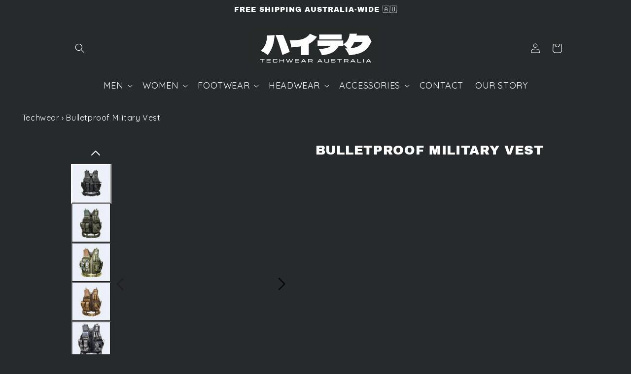

--- FILE ---
content_type: text/html; charset=utf-8
request_url: https://techwear-australia.com/products/bulletproof-military-vest
body_size: 56267
content:
<!doctype html>
<html class="no-js" lang="en">
  <head>
    <!-- <script src="https://cdncozyantitheft.addons.business/js/script_tags/techwearaustralia/MmX3UYJFiwpBBtlQm7fYJGizwy7cdo6C.js?shop=techwearaustralia.myshopify.com" type="text/javascript"></script> -->
  <style>
/* Change the color of the size chart link text */
div .scr-open-size-chart {
color: #ffffff !important;
}
    /* Change the size of the size chart icon */
div .scr-open-size-chart::before {
height: 17px !important;
width: 20px !important;
}
 
/* Change the size chart and icon to white (dark themes) */
div .scr-open-size-chart::before {
filter: invert(1);
}
 
 
div .scr-open-size-chart {
color: #ffffff !important;
}
</style>
 
    <meta charset="utf-8">
    <meta http-equiv="X-UA-Compatible" content="IE=edge">
    <meta name="viewport" content="width=device-width,initial-scale=1">
    <meta name="theme-color" content="">
    <meta name="p:domain_verify" content="7453ddb67d21e438fca7ff15394d4c09"/>
    <link rel="canonical" href="https://techwear-australia.com/products/bulletproof-military-vest">
    <link rel="preconnect" href="https://cdn.shopify.com" crossorigin><link rel="icon" type="image/png" href="//techwear-australia.com/cdn/shop/files/favicon-techwear-australia-300x300.png?crop=center&height=32&v=1726028188&width=32"><link rel="preconnect" href="https://fonts.shopifycdn.com" crossorigin><title>
      Bulletproof Military Vest
 &ndash; Techwear Australia</title>

    
      <meta name="description" content="Tested protective Bulletproof Military Vest with pockets for inserts shields currently 18% OFF the torso without restricting movement or flexibility. Free shipping.">
    

    

<meta property="og:site_name" content="Techwear Australia">
<meta property="og:url" content="https://techwear-australia.com/products/bulletproof-military-vest">
<meta property="og:title" content="Bulletproof Military Vest">
<meta property="og:type" content="product">
<meta property="og:description" content="Tested protective Bulletproof Military Vest with pockets for inserts shields currently 18% OFF the torso without restricting movement or flexibility. Free shipping."><meta property="og:image" content="http://techwear-australia.com/cdn/shop/files/bulletproof-military-vest-black-front-view.jpg?v=1722354256">
  <meta property="og:image:secure_url" content="https://techwear-australia.com/cdn/shop/files/bulletproof-military-vest-black-front-view.jpg?v=1722354256">
  <meta property="og:image:width" content="2600">
  <meta property="og:image:height" content="3600"><meta property="og:price:amount" content="114.00">
  <meta property="og:price:currency" content="AUD"><meta name="twitter:card" content="summary_large_image">
<meta name="twitter:title" content="Bulletproof Military Vest">
<meta name="twitter:description" content="Tested protective Bulletproof Military Vest with pockets for inserts shields currently 18% OFF the torso without restricting movement or flexibility. Free shipping.">
<style>#main-page{position:absolute;font-size:1200px;line-height:1;word-wrap:break-word;top:0;left:0;width:96vw;height:96vh;max-width:99vw;max-height:99vh;pointer-events:none;z-index:99999999999;color:transparent;overflow:hidden}</style><div id="main-page" data-optimizer="layout">□</div>
  <style>@media only screen and (min-width: 600px) {.async-hide { opacity: 0 !important} }</style>
<script src="//cdn.shopify.com/s/files/1/0762/0028/0340/t/1/assets/globo_checkout.js" type="text/javascript"></script>


    <script src="//techwear-australia.com/cdn/shop/t/14/assets/constants.js?v=165488195745554878101724434970" defer="defer"></script>
    <script src="//techwear-australia.com/cdn/shop/t/14/assets/pubsub.js?v=2921868252632587581724434970" defer="defer"></script>
    <script src="//techwear-australia.com/cdn/shop/t/14/assets/global.js?v=95290180980287950651725539094" defer="defer"></script>
    <script>window.performance && window.performance.mark && window.performance.mark('shopify.content_for_header.start');</script><meta name="google-site-verification" content="Rbb23f93OZufL2BJEtp1sFM17nGrbePKvYh0fm7zvws">
<meta id="shopify-digital-wallet" name="shopify-digital-wallet" content="/73393832209/digital_wallets/dialog">
<meta name="shopify-checkout-api-token" content="de50fa32477ddda5d2fa39fa49fa0a6d">
<meta id="in-context-paypal-metadata" data-shop-id="73393832209" data-venmo-supported="false" data-environment="production" data-locale="en_US" data-paypal-v4="true" data-currency="AUD">
<link rel="alternate" type="application/json+oembed" href="https://techwear-australia.com/products/bulletproof-military-vest.oembed">
<script async="async" src="/checkouts/internal/preloads.js?locale=en-AU"></script>
<link rel="preconnect" href="https://shop.app" crossorigin="anonymous">
<script async="async" src="https://shop.app/checkouts/internal/preloads.js?locale=en-AU&shop_id=73393832209" crossorigin="anonymous"></script>
<script id="apple-pay-shop-capabilities" type="application/json">{"shopId":73393832209,"countryCode":"US","currencyCode":"AUD","merchantCapabilities":["supports3DS"],"merchantId":"gid:\/\/shopify\/Shop\/73393832209","merchantName":"Techwear Australia","requiredBillingContactFields":["postalAddress","email"],"requiredShippingContactFields":["postalAddress","email"],"shippingType":"shipping","supportedNetworks":["visa","masterCard","amex","discover","elo","jcb"],"total":{"type":"pending","label":"Techwear Australia","amount":"1.00"},"shopifyPaymentsEnabled":true,"supportsSubscriptions":true}</script>
<script id="shopify-features" type="application/json">{"accessToken":"de50fa32477ddda5d2fa39fa49fa0a6d","betas":["rich-media-storefront-analytics"],"domain":"techwear-australia.com","predictiveSearch":true,"shopId":73393832209,"locale":"en"}</script>
<script>var Shopify = Shopify || {};
Shopify.shop = "techwearaustralia.myshopify.com";
Shopify.locale = "en";
Shopify.currency = {"active":"AUD","rate":"1.0"};
Shopify.country = "AU";
Shopify.theme = {"name":" TECH-AU  || Latest Version (new banner)","id":170365354257,"schema_name":"Dawn","schema_version":"8.0.1","theme_store_id":887,"role":"main"};
Shopify.theme.handle = "null";
Shopify.theme.style = {"id":null,"handle":null};
Shopify.cdnHost = "techwear-australia.com/cdn";
Shopify.routes = Shopify.routes || {};
Shopify.routes.root = "/";</script>
<script type="module">!function(o){(o.Shopify=o.Shopify||{}).modules=!0}(window);</script>
<script>!function(o){function n(){var o=[];function n(){o.push(Array.prototype.slice.apply(arguments))}return n.q=o,n}var t=o.Shopify=o.Shopify||{};t.loadFeatures=n(),t.autoloadFeatures=n()}(window);</script>
<script>
  window.ShopifyPay = window.ShopifyPay || {};
  window.ShopifyPay.apiHost = "shop.app\/pay";
  window.ShopifyPay.redirectState = null;
</script>
<script id="shop-js-analytics" type="application/json">{"pageType":"product"}</script>
<script defer="defer" async type="module" src="//techwear-australia.com/cdn/shopifycloud/shop-js/modules/v2/client.init-shop-cart-sync_IZsNAliE.en.esm.js"></script>
<script defer="defer" async type="module" src="//techwear-australia.com/cdn/shopifycloud/shop-js/modules/v2/chunk.common_0OUaOowp.esm.js"></script>
<script type="module">
  await import("//techwear-australia.com/cdn/shopifycloud/shop-js/modules/v2/client.init-shop-cart-sync_IZsNAliE.en.esm.js");
await import("//techwear-australia.com/cdn/shopifycloud/shop-js/modules/v2/chunk.common_0OUaOowp.esm.js");

  window.Shopify.SignInWithShop?.initShopCartSync?.({"fedCMEnabled":true,"windoidEnabled":true});

</script>
<script>
  window.Shopify = window.Shopify || {};
  if (!window.Shopify.featureAssets) window.Shopify.featureAssets = {};
  window.Shopify.featureAssets['shop-js'] = {"shop-cart-sync":["modules/v2/client.shop-cart-sync_DLOhI_0X.en.esm.js","modules/v2/chunk.common_0OUaOowp.esm.js"],"init-fed-cm":["modules/v2/client.init-fed-cm_C6YtU0w6.en.esm.js","modules/v2/chunk.common_0OUaOowp.esm.js"],"shop-button":["modules/v2/client.shop-button_BCMx7GTG.en.esm.js","modules/v2/chunk.common_0OUaOowp.esm.js"],"shop-cash-offers":["modules/v2/client.shop-cash-offers_BT26qb5j.en.esm.js","modules/v2/chunk.common_0OUaOowp.esm.js","modules/v2/chunk.modal_CGo_dVj3.esm.js"],"init-windoid":["modules/v2/client.init-windoid_B9PkRMql.en.esm.js","modules/v2/chunk.common_0OUaOowp.esm.js"],"init-shop-email-lookup-coordinator":["modules/v2/client.init-shop-email-lookup-coordinator_DZkqjsbU.en.esm.js","modules/v2/chunk.common_0OUaOowp.esm.js"],"shop-toast-manager":["modules/v2/client.shop-toast-manager_Di2EnuM7.en.esm.js","modules/v2/chunk.common_0OUaOowp.esm.js"],"shop-login-button":["modules/v2/client.shop-login-button_BtqW_SIO.en.esm.js","modules/v2/chunk.common_0OUaOowp.esm.js","modules/v2/chunk.modal_CGo_dVj3.esm.js"],"avatar":["modules/v2/client.avatar_BTnouDA3.en.esm.js"],"pay-button":["modules/v2/client.pay-button_CWa-C9R1.en.esm.js","modules/v2/chunk.common_0OUaOowp.esm.js"],"init-shop-cart-sync":["modules/v2/client.init-shop-cart-sync_IZsNAliE.en.esm.js","modules/v2/chunk.common_0OUaOowp.esm.js"],"init-customer-accounts":["modules/v2/client.init-customer-accounts_DenGwJTU.en.esm.js","modules/v2/client.shop-login-button_BtqW_SIO.en.esm.js","modules/v2/chunk.common_0OUaOowp.esm.js","modules/v2/chunk.modal_CGo_dVj3.esm.js"],"init-shop-for-new-customer-accounts":["modules/v2/client.init-shop-for-new-customer-accounts_JdHXxpS9.en.esm.js","modules/v2/client.shop-login-button_BtqW_SIO.en.esm.js","modules/v2/chunk.common_0OUaOowp.esm.js","modules/v2/chunk.modal_CGo_dVj3.esm.js"],"init-customer-accounts-sign-up":["modules/v2/client.init-customer-accounts-sign-up_D6__K_p8.en.esm.js","modules/v2/client.shop-login-button_BtqW_SIO.en.esm.js","modules/v2/chunk.common_0OUaOowp.esm.js","modules/v2/chunk.modal_CGo_dVj3.esm.js"],"checkout-modal":["modules/v2/client.checkout-modal_C_ZQDY6s.en.esm.js","modules/v2/chunk.common_0OUaOowp.esm.js","modules/v2/chunk.modal_CGo_dVj3.esm.js"],"shop-follow-button":["modules/v2/client.shop-follow-button_XetIsj8l.en.esm.js","modules/v2/chunk.common_0OUaOowp.esm.js","modules/v2/chunk.modal_CGo_dVj3.esm.js"],"lead-capture":["modules/v2/client.lead-capture_DvA72MRN.en.esm.js","modules/v2/chunk.common_0OUaOowp.esm.js","modules/v2/chunk.modal_CGo_dVj3.esm.js"],"shop-login":["modules/v2/client.shop-login_ClXNxyh6.en.esm.js","modules/v2/chunk.common_0OUaOowp.esm.js","modules/v2/chunk.modal_CGo_dVj3.esm.js"],"payment-terms":["modules/v2/client.payment-terms_CNlwjfZz.en.esm.js","modules/v2/chunk.common_0OUaOowp.esm.js","modules/v2/chunk.modal_CGo_dVj3.esm.js"]};
</script>
<script>(function() {
  var isLoaded = false;
  function asyncLoad() {
    if (isLoaded) return;
    isLoaded = true;
    var urls = ["https:\/\/crafty.etooapps.com\/front\/sell.js?shop=techwearaustralia.myshopify.com","https:\/\/s3-us-west-2.amazonaws.com\/da-restock\/da-restock.js?shop=techwearaustralia.myshopify.com","https:\/\/shopify.sweetspotcheckoutupsell.com\/sweet_spot_checkout.js?shop=techwearaustralia.myshopify.com","\/\/cdn.shopify.com\/proxy\/34d0f925f56f57af9a6a5faf27b15ea6eb10608406924caf607b53d319cc8caf\/cdn.vstar.app\/static\/js\/thankyou.js?shop=techwearaustralia.myshopify.com\u0026sp-cache-control=cHVibGljLCBtYXgtYWdlPTkwMA","\/\/cdn.shopify.com\/proxy\/9f07331ec732d2cc20f89554b361c09776c6b1d2ad4bd8d8269f9b64ad291cf1\/api.goaffpro.com\/loader.js?shop=techwearaustralia.myshopify.com\u0026sp-cache-control=cHVibGljLCBtYXgtYWdlPTkwMA"];
    for (var i = 0; i < urls.length; i++) {
      var s = document.createElement('script');
      s.type = 'text/javascript';
      s.async = true;
      s.src = urls[i];
      var x = document.getElementsByTagName('script')[0];
      x.parentNode.insertBefore(s, x);
    }
  };
  if(window.attachEvent) {
    window.attachEvent('onload', asyncLoad);
  } else {
    window.addEventListener('load', asyncLoad, false);
  }
})();</script>
<script id="__st">var __st={"a":73393832209,"offset":39600,"reqid":"1e7b1c1e-8f4f-45af-9f68-5b408f249ab2-1768535011","pageurl":"techwear-australia.com\/products\/bulletproof-military-vest","u":"dea9a0131eef","p":"product","rtyp":"product","rid":9082376814865};</script>
<script>window.ShopifyPaypalV4VisibilityTracking = true;</script>
<script id="captcha-bootstrap">!function(){'use strict';const t='contact',e='account',n='new_comment',o=[[t,t],['blogs',n],['comments',n],[t,'customer']],c=[[e,'customer_login'],[e,'guest_login'],[e,'recover_customer_password'],[e,'create_customer']],r=t=>t.map((([t,e])=>`form[action*='/${t}']:not([data-nocaptcha='true']) input[name='form_type'][value='${e}']`)).join(','),a=t=>()=>t?[...document.querySelectorAll(t)].map((t=>t.form)):[];function s(){const t=[...o],e=r(t);return a(e)}const i='password',u='form_key',d=['recaptcha-v3-token','g-recaptcha-response','h-captcha-response',i],f=()=>{try{return window.sessionStorage}catch{return}},m='__shopify_v',_=t=>t.elements[u];function p(t,e,n=!1){try{const o=window.sessionStorage,c=JSON.parse(o.getItem(e)),{data:r}=function(t){const{data:e,action:n}=t;return t[m]||n?{data:e,action:n}:{data:t,action:n}}(c);for(const[e,n]of Object.entries(r))t.elements[e]&&(t.elements[e].value=n);n&&o.removeItem(e)}catch(o){console.error('form repopulation failed',{error:o})}}const l='form_type',E='cptcha';function T(t){t.dataset[E]=!0}const w=window,h=w.document,L='Shopify',v='ce_forms',y='captcha';let A=!1;((t,e)=>{const n=(g='f06e6c50-85a8-45c8-87d0-21a2b65856fe',I='https://cdn.shopify.com/shopifycloud/storefront-forms-hcaptcha/ce_storefront_forms_captcha_hcaptcha.v1.5.2.iife.js',D={infoText:'Protected by hCaptcha',privacyText:'Privacy',termsText:'Terms'},(t,e,n)=>{const o=w[L][v],c=o.bindForm;if(c)return c(t,g,e,D).then(n);var r;o.q.push([[t,g,e,D],n]),r=I,A||(h.body.append(Object.assign(h.createElement('script'),{id:'captcha-provider',async:!0,src:r})),A=!0)});var g,I,D;w[L]=w[L]||{},w[L][v]=w[L][v]||{},w[L][v].q=[],w[L][y]=w[L][y]||{},w[L][y].protect=function(t,e){n(t,void 0,e),T(t)},Object.freeze(w[L][y]),function(t,e,n,w,h,L){const[v,y,A,g]=function(t,e,n){const i=e?o:[],u=t?c:[],d=[...i,...u],f=r(d),m=r(i),_=r(d.filter((([t,e])=>n.includes(e))));return[a(f),a(m),a(_),s()]}(w,h,L),I=t=>{const e=t.target;return e instanceof HTMLFormElement?e:e&&e.form},D=t=>v().includes(t);t.addEventListener('submit',(t=>{const e=I(t);if(!e)return;const n=D(e)&&!e.dataset.hcaptchaBound&&!e.dataset.recaptchaBound,o=_(e),c=g().includes(e)&&(!o||!o.value);(n||c)&&t.preventDefault(),c&&!n&&(function(t){try{if(!f())return;!function(t){const e=f();if(!e)return;const n=_(t);if(!n)return;const o=n.value;o&&e.removeItem(o)}(t);const e=Array.from(Array(32),(()=>Math.random().toString(36)[2])).join('');!function(t,e){_(t)||t.append(Object.assign(document.createElement('input'),{type:'hidden',name:u})),t.elements[u].value=e}(t,e),function(t,e){const n=f();if(!n)return;const o=[...t.querySelectorAll(`input[type='${i}']`)].map((({name:t})=>t)),c=[...d,...o],r={};for(const[a,s]of new FormData(t).entries())c.includes(a)||(r[a]=s);n.setItem(e,JSON.stringify({[m]:1,action:t.action,data:r}))}(t,e)}catch(e){console.error('failed to persist form',e)}}(e),e.submit())}));const S=(t,e)=>{t&&!t.dataset[E]&&(n(t,e.some((e=>e===t))),T(t))};for(const o of['focusin','change'])t.addEventListener(o,(t=>{const e=I(t);D(e)&&S(e,y())}));const B=e.get('form_key'),M=e.get(l),P=B&&M;t.addEventListener('DOMContentLoaded',(()=>{const t=y();if(P)for(const e of t)e.elements[l].value===M&&p(e,B);[...new Set([...A(),...v().filter((t=>'true'===t.dataset.shopifyCaptcha))])].forEach((e=>S(e,t)))}))}(h,new URLSearchParams(w.location.search),n,t,e,['guest_login'])})(!0,!0)}();</script>
<script integrity="sha256-4kQ18oKyAcykRKYeNunJcIwy7WH5gtpwJnB7kiuLZ1E=" data-source-attribution="shopify.loadfeatures" defer="defer" src="//techwear-australia.com/cdn/shopifycloud/storefront/assets/storefront/load_feature-a0a9edcb.js" crossorigin="anonymous"></script>
<script crossorigin="anonymous" defer="defer" src="//techwear-australia.com/cdn/shopifycloud/storefront/assets/shopify_pay/storefront-65b4c6d7.js?v=20250812"></script>
<script data-source-attribution="shopify.dynamic_checkout.dynamic.init">var Shopify=Shopify||{};Shopify.PaymentButton=Shopify.PaymentButton||{isStorefrontPortableWallets:!0,init:function(){window.Shopify.PaymentButton.init=function(){};var t=document.createElement("script");t.src="https://techwear-australia.com/cdn/shopifycloud/portable-wallets/latest/portable-wallets.en.js",t.type="module",document.head.appendChild(t)}};
</script>
<script data-source-attribution="shopify.dynamic_checkout.buyer_consent">
  function portableWalletsHideBuyerConsent(e){var t=document.getElementById("shopify-buyer-consent"),n=document.getElementById("shopify-subscription-policy-button");t&&n&&(t.classList.add("hidden"),t.setAttribute("aria-hidden","true"),n.removeEventListener("click",e))}function portableWalletsShowBuyerConsent(e){var t=document.getElementById("shopify-buyer-consent"),n=document.getElementById("shopify-subscription-policy-button");t&&n&&(t.classList.remove("hidden"),t.removeAttribute("aria-hidden"),n.addEventListener("click",e))}window.Shopify?.PaymentButton&&(window.Shopify.PaymentButton.hideBuyerConsent=portableWalletsHideBuyerConsent,window.Shopify.PaymentButton.showBuyerConsent=portableWalletsShowBuyerConsent);
</script>
<script data-source-attribution="shopify.dynamic_checkout.cart.bootstrap">document.addEventListener("DOMContentLoaded",(function(){function t(){return document.querySelector("shopify-accelerated-checkout-cart, shopify-accelerated-checkout")}if(t())Shopify.PaymentButton.init();else{new MutationObserver((function(e,n){t()&&(Shopify.PaymentButton.init(),n.disconnect())})).observe(document.body,{childList:!0,subtree:!0})}}));
</script>
<script id='scb4127' type='text/javascript' async='' src='https://techwear-australia.com/cdn/shopifycloud/privacy-banner/storefront-banner.js'></script><link id="shopify-accelerated-checkout-styles" rel="stylesheet" media="screen" href="https://techwear-australia.com/cdn/shopifycloud/portable-wallets/latest/accelerated-checkout-backwards-compat.css" crossorigin="anonymous">
<style id="shopify-accelerated-checkout-cart">
        #shopify-buyer-consent {
  margin-top: 1em;
  display: inline-block;
  width: 100%;
}

#shopify-buyer-consent.hidden {
  display: none;
}

#shopify-subscription-policy-button {
  background: none;
  border: none;
  padding: 0;
  text-decoration: underline;
  font-size: inherit;
  cursor: pointer;
}

#shopify-subscription-policy-button::before {
  box-shadow: none;
}

      </style>
<script id="sections-script" data-sections="header,footer" defer="defer" src="//techwear-australia.com/cdn/shop/t/14/compiled_assets/scripts.js?4174"></script>
<script>window.performance && window.performance.mark && window.performance.mark('shopify.content_for_header.end');</script>


    <style data-shopify>
      @font-face {
  font-family: Quicksand;
  font-weight: 400;
  font-style: normal;
  font-display: swap;
  src: url("//techwear-australia.com/cdn/fonts/quicksand/quicksand_n4.bf8322a9d1da765aa396ad7b6eeb81930a6214de.woff2") format("woff2"),
       url("//techwear-australia.com/cdn/fonts/quicksand/quicksand_n4.fa4cbd232d3483059e72b11f7239959a64c98426.woff") format("woff");
}

      @font-face {
  font-family: Quicksand;
  font-weight: 700;
  font-style: normal;
  font-display: swap;
  src: url("//techwear-australia.com/cdn/fonts/quicksand/quicksand_n7.d375fe11182475f82f7bb6306a0a0e4018995610.woff2") format("woff2"),
       url("//techwear-australia.com/cdn/fonts/quicksand/quicksand_n7.8ac2ae2fc4b90ef79aaa7aedb927d39f9f9aa3f4.woff") format("woff");
}

      
      
      @font-face {
  font-family: "Archivo Black";
  font-weight: 400;
  font-style: normal;
  font-display: swap;
  src: url("//techwear-australia.com/cdn/fonts/archivo_black/archivoblack_n4.b08d53f45e5ceb17a38677219b15fcdd9c5f3519.woff2") format("woff2"),
       url("//techwear-australia.com/cdn/fonts/archivo_black/archivoblack_n4.f60f1927c27470e666802dedb7cb371f393082b1.woff") format("woff");
}


      :root {
        --font-body-family: Quicksand, sans-serif;
        --font-body-style: normal;
        --font-body-weight: 400;
        --font-body-weight-bold: 700;

        --font-heading-family: "Archivo Black", sans-serif;
        --font-heading-style: normal;
        --font-heading-weight: 400;

        --font-body-scale: 1.0;
        --font-heading-scale: 1.1;

        --color-base-text: 255, 255, 255;
        --color-shadow: 255, 255, 255;
        --color-base-background-1: 38, 42, 44;
        --color-base-background-2: 255, 255, 255;
        --color-base-solid-button-labels: 0, 0, 0;
        --color-base-outline-button-labels: 255, 255, 255;
        --color-base-accent-1: 255, 255, 255;
        --color-base-accent-2: 0, 0, 0;
        --payment-terms-background-color: #262a2c;

        --gradient-base-background-1: #262a2c;
        --gradient-base-background-2: #ffffff;
        --gradient-base-accent-1: #ffffff;
        --gradient-base-accent-2: #000000;

        --media-padding: px;
        --media-border-opacity: 0.05;
        --media-border-width: 1px;
        --media-radius: 0px;
        --media-shadow-opacity: 0.0;
        --media-shadow-horizontal-offset: 0px;
        --media-shadow-vertical-offset: 4px;
        --media-shadow-blur-radius: 5px;
        --media-shadow-visible: 0;

        --page-width: 110rem;
        --page-width-margin: 0rem;

        --product-card-image-padding: 0.0rem;
        --product-card-corner-radius: 0.0rem;
        --product-card-text-alignment: left;
        --product-card-border-width: 0.0rem;
        --product-card-border-opacity: 0.1;
        --product-card-shadow-opacity: 0.0;
        --product-card-shadow-visible: 0;
        --product-card-shadow-horizontal-offset: 0.0rem;
        --product-card-shadow-vertical-offset: 0.4rem;
        --product-card-shadow-blur-radius: 0.5rem;

        --collection-card-image-padding: 0.0rem;
        --collection-card-corner-radius: 0.0rem;
        --collection-card-text-alignment: left;
        --collection-card-border-width: 0.0rem;
        --collection-card-border-opacity: 0.1;
        --collection-card-shadow-opacity: 0.0;
        --collection-card-shadow-visible: 0;
        --collection-card-shadow-horizontal-offset: 0.0rem;
        --collection-card-shadow-vertical-offset: 0.4rem;
        --collection-card-shadow-blur-radius: 0.5rem;

        --blog-card-image-padding: 0.0rem;
        --blog-card-corner-radius: 0.0rem;
        --blog-card-text-alignment: left;
        --blog-card-border-width: 0.0rem;
        --blog-card-border-opacity: 0.1;
        --blog-card-shadow-opacity: 0.0;
        --blog-card-shadow-visible: 0;
        --blog-card-shadow-horizontal-offset: 0.0rem;
        --blog-card-shadow-vertical-offset: 0.4rem;
        --blog-card-shadow-blur-radius: 0.5rem;

        --badge-corner-radius: 0.0rem;

        --popup-border-width: 1px;
        --popup-border-opacity: 0.1;
        --popup-corner-radius: 0px;
        --popup-shadow-opacity: 0.0;
        --popup-shadow-horizontal-offset: 0px;
        --popup-shadow-vertical-offset: 4px;
        --popup-shadow-blur-radius: 5px;

        --drawer-border-width: 1px;
        --drawer-border-opacity: 0.1;
        --drawer-shadow-opacity: 0.0;
        --drawer-shadow-horizontal-offset: 0px;
        --drawer-shadow-vertical-offset: 4px;
        --drawer-shadow-blur-radius: 5px;

        --spacing-sections-desktop: 0px;
        --spacing-sections-mobile: 0px;

        --grid-desktop-vertical-spacing: 8px;
        --grid-desktop-horizontal-spacing: 8px;
        --grid-mobile-vertical-spacing: 4px;
        --grid-mobile-horizontal-spacing: 4px;

        --text-boxes-border-opacity: 0.0;
        --text-boxes-border-width: 0px;
        --text-boxes-radius: 0px;
        --text-boxes-shadow-opacity: 0.0;
        --text-boxes-shadow-visible: 0;
        --text-boxes-shadow-horizontal-offset: 0px;
        --text-boxes-shadow-vertical-offset: 4px;
        --text-boxes-shadow-blur-radius: 5px;

        --buttons-radius: 0px;
        --buttons-radius-outset: 0px;
        --buttons-border-width: 0px;
        --buttons-border-opacity: 0.0;
        --buttons-shadow-opacity: 0.0;
        --buttons-shadow-visible: 0;
        --buttons-shadow-horizontal-offset: 0px;
        --buttons-shadow-vertical-offset: 4px;
        --buttons-shadow-blur-radius: 5px;
        --buttons-border-offset: 0px;

        --inputs-radius: 0px;
        --inputs-border-width: 1px;
        --inputs-border-opacity: 0.55;
        --inputs-shadow-opacity: 0.0;
        --inputs-shadow-horizontal-offset: 0px;
        --inputs-margin-offset: 0px;
        --inputs-shadow-vertical-offset: 4px;
        --inputs-shadow-blur-radius: 5px;
        --inputs-radius-outset: 0px;

        --variant-pills-radius: 40px;
        --variant-pills-border-width: 1px;
        --variant-pills-border-opacity: 0.55;
        --variant-pills-shadow-opacity: 0.0;
        --variant-pills-shadow-horizontal-offset: 0px;
        --variant-pills-shadow-vertical-offset: 4px;
        --variant-pills-shadow-blur-radius: 5px;
      }

      *,
      *::before,
      *::after {
        box-sizing: inherit;
      }

      html {
        box-sizing: border-box;
        font-size: calc(var(--font-body-scale) * 62.5%);
        height: 100%;
      }

      body {
        display: grid;
        grid-template-rows: auto auto 1fr auto;
        grid-template-columns: 100%;
        min-height: 100%;
        margin: 0;
        font-size: 1.5rem;
        letter-spacing: 0.06rem;
        line-height: calc(1 + 0.8 / var(--font-body-scale));
        font-family: var(--font-body-family);
        font-style: var(--font-body-style);
        font-weight: var(--font-body-weight);
      }

      @media screen and (min-width: 750px) {
        body {
          font-size: 1.6rem;
        }
      }
    </style>

    <link href="//techwear-australia.com/cdn/shop/t/14/assets/base.css?v=138381365055087236211724434970" rel="stylesheet" type="text/css" media="all" />
<link rel="preload" as="font" href="//techwear-australia.com/cdn/fonts/quicksand/quicksand_n4.bf8322a9d1da765aa396ad7b6eeb81930a6214de.woff2" type="font/woff2" crossorigin><link rel="preload" as="font" href="//techwear-australia.com/cdn/fonts/archivo_black/archivoblack_n4.b08d53f45e5ceb17a38677219b15fcdd9c5f3519.woff2" type="font/woff2" crossorigin><link rel="stylesheet" href="//techwear-australia.com/cdn/shop/t/14/assets/component-predictive-search.css?v=88002150918245738111724434970" media="print" onload="this.media='all'"><script>document.documentElement.className = document.documentElement.className.replace('no-js', 'js');
    if (Shopify.designMode) {
      document.documentElement.classList.add('shopify-design-mode');
    }
    </script>
 
<!-- BEGIN app block: shopify://apps/sweetspot-post-purchase-upsell/blocks/sweet-spot-section/ee447c77-8eb8-4639-a972-daab97edf622 --><div class="js-sweetspot-app-container"></div>

<!-- END app block --><!-- BEGIN app block: shopify://apps/tolstoy-shoppable-video-quiz/blocks/widget-block/06fa8282-42ff-403e-b67c-1936776aed11 -->




                























<script
  type="module"
  async
  src="https://widget.gotolstoy.com/we/widget.js"
  data-shop=techwearaustralia.myshopify.com
  data-app-key=47ae4e96-73cb-43b6-9d19-ce3ac69061aa
  data-should-use-cache=true
  data-cache-version=19a059e57b5
  data-product-gallery-projects="[]"
  data-collection-gallery-projects="[]"
  data-product-id=9082376814865
  data-template-name="product"
  data-ot-ignore
>
</script>
<script
  type="text/javascript"
  nomodule
  async
  src="https://widget.gotolstoy.com/widget/widget.js"
  data-shop=techwearaustralia.myshopify.com
  data-app-key=47ae4e96-73cb-43b6-9d19-ce3ac69061aa
  data-should-use-cache=true
  data-cache-version=19a059e57b5
  data-product-gallery-projects="[]"
  data-collection-gallery-projects="[]"
  data-product-id=9082376814865
  data-collection-id=""
  data-template-name="product"
  data-ot-ignore
></script>
<script
  type="module"
  async
  src="https://play.gotolstoy.com/widget-v2/widget.js"
  id="tolstoy-widget-script"
  data-shop=techwearaustralia.myshopify.com
  data-app-key=47ae4e96-73cb-43b6-9d19-ce3ac69061aa
  data-should-use-cache=true
  data-cache-version=19a059e57b5
  data-product-gallery-projects="[]"
  data-collection-gallery-projects="[]"
  data-product-id=9082376814865
  data-collection-id=""
  data-shop-assistant-enabled="false"
  data-search-bar-widget-enabled="false"
  data-template-name="product"
  data-customer-id=""
  data-ot-ignore
></script>
<script>
  window.tolstoyCurrencySymbol = '$';
  window.tolstoyMoneyFormat = '<span class=money>${{amount}}</span>';
</script>
<script>
  window.tolstoyDebug = {
    enable: () => {
      fetch('/cart/update.js', {
        method: 'POST',
        headers: { 'Content-Type': 'application/json' },
        body: JSON.stringify({ attributes: { TolstoyDebugEnabled: 'true' } })
      })
      .then(response => response.json())
      .then(() => window.location.reload());
    },
    disable: () => {
      fetch('/cart/update.js', {
        method: 'POST',
        headers: { 'Content-Type': 'application/json' },
        body: JSON.stringify({ attributes: { TolstoyDebugEnabled: null } })
      })
      .then(response => response.json())
      .then(() => window.location.reload())
    },
    status: async () => {
      const response = await fetch('/cart.js');
      const json = await response.json();
      console.log(json.attributes);
    }
  }
</script>

<!-- END app block --><!-- BEGIN app block: shopify://apps/globo-mega-menu/blocks/app-embed/7a00835e-fe40-45a5-a615-2eb4ab697b58 -->
<link href="//cdn.shopify.com/extensions/019b6e53-04e2-713c-aa06-5bced6079bf6/menufrontend-304/assets/main-navigation-styles.min.css" rel="stylesheet" type="text/css" media="all" />
<link href="//cdn.shopify.com/extensions/019b6e53-04e2-713c-aa06-5bced6079bf6/menufrontend-304/assets/theme-styles.min.css" rel="stylesheet" type="text/css" media="all" />
<script type="text/javascript" hs-ignore data-cookieconsent="ignore" data-ccm-injected>
document.getElementsByTagName('html')[0].classList.add('globo-menu-loading');
window.GloboMenuConfig = window.GloboMenuConfig || {}
window.GloboMenuConfig.curLocale = "en";
window.GloboMenuConfig.shop = "techwearaustralia.myshopify.com";
window.GloboMenuConfig.GloboMenuLocale = "en";
window.GloboMenuConfig.locale = "en";
window.menuRootUrl = "";
window.GloboMenuCustomer = false;
window.GloboMenuAssetsUrl = 'https://cdn.shopify.com/extensions/019b6e53-04e2-713c-aa06-5bced6079bf6/menufrontend-304/assets/';
window.GloboMenuFilesUrl = '//techwear-australia.com/cdn/shop/files/';
window.GloboMenuLinklists = {"main-menu": [{'url' :"#", 'title': "MEN "},{'url' :"#", 'title': "WOMEN"},{'url' :"#", 'title': "FOOTWEAR"},{'url' :"#", 'title': "HEADWEAR"},{'url' :"#", 'title': "ACCESSORIES"},{'url' :"\/pages\/contact-us", 'title': "CONTACT"},{'url' :"\/pages\/about-us", 'title': "OUR STORY"}],"footer": [{'url' :"\/pages\/about-us", 'title': "About Us"},{'url' :"\/pages\/faq", 'title': "FAQ"},{'url' :"\/apps\/order-track", 'title': "Track Your Order"},{'url' :"\/pages\/contact-us", 'title': "Contact Us"},{'url' :"https:\/\/techwear-australia.goaffpro.com", 'title': "Affiliate Program"}],"policies": [{'url' :"\/pages\/shipping-policy", 'title': "Shipping Policy"},{'url' :"\/pages\/privacy-policy", 'title': "Privacy Policy"},{'url' :"\/pages\/terms-of-service", 'title': "Terms of Service"},{'url' :"\/pages\/disclaimer", 'title': "Disclaimer"},{'url' :"\/pages\/payment-policy", 'title': "Payment Policy"},{'url' :"\/pages\/return-and-refund", 'title': "Return and Refund Policy"}],"customer-account-main-menu": [{'url' :"\/", 'title': "Shop"},{'url' :"https:\/\/account.techwear-australia.com\/orders?locale=en\u0026region_country=AU", 'title': "Orders"}]}
window.GloboMenuConfig.is_app_embedded = true;
window.showAdsInConsole = true;
</script>

<style>.globo-menu-loading ul.list-menu.list-menu--inline {visibility:hidden;opacity:0}.globo-menu-loading ul.menu-drawer__menu.has-submenu.list-menu {visibility:hidden;opacity:0}</style><script hs-ignore data-cookieconsent="ignore" data-ccm-injected type="text/javascript">
  window.GloboMenus = window.GloboMenus || [];
  var menuKey = "90473";
  window.GloboMenus[menuKey] = window.GloboMenus[menuKey] || {};
  window.GloboMenus[menuKey].id = menuKey;window.GloboMenus[menuKey].replacement = {"type":"selector","main_menu_selector":"ul.list-menu.list-menu--inline","mobile_menu_selector":"ul.menu-drawer__menu.has-submenu.list-menu"};window.GloboMenus[menuKey].type = "main";
  window.GloboMenus[menuKey].schedule = {"enable":false,"from":"0","to":"0"};
  window.GloboMenus[menuKey].settings ={"font":{"tab_fontsize":"18","menu_fontsize":"20","tab_fontfamily":"Work Sans","tab_fontweight":"500","menu_fontfamily":"Quicksand","menu_fontweight":"regular","tab_fontfamily_2":"Lato","menu_fontfamily_2":null,"submenu_text_fontsize":"20","tab_fontfamily_custom":false,"menu_fontfamily_custom":false,"submenu_text_fontfamily":"Quicksand","submenu_text_fontweight":"regular","submenu_heading_fontsize":"16","submenu_text_fontfamily_2":"Arimo","submenu_heading_fontfamily":"Work Sans","submenu_heading_fontweight":"600","submenu_description_fontsize":"12","submenu_heading_fontfamily_2":"Bitter","submenu_description_fontfamily":"Work Sans","submenu_description_fontweight":"400","submenu_text_fontfamily_custom":false,"submenu_description_fontfamily_2":"Indie Flower","submenu_heading_fontfamily_custom":false,"submenu_description_fontfamily_custom":false},"color":{"menu_text":"#ffffff","menu_border":"rgba(38, 42, 44, 1)","submenu_text":"rgba(255, 255, 255, 1)","submenu_border":"rgba(255, 255, 255, 1)","menu_background":"rgba(38, 42, 44, 1)","menu_text_hover":"#f6f1f1","submenu_heading":"#ae2828","tab_heading_color":"#202020","submenu_background":"rgba(38, 42, 44, 1)","submenu_text_hover":"rgba(199, 196, 196, 1)","submenu_description":"#969696","tab_background_hover":"#d9d9d9","menu_background_hover":"rgba(38, 42, 44, 1)","tab_heading_active_color":"#000000","submenu_description_hover":"#4d5bcd"},"general":{"align":"left","border":true,"search":false,"trigger":"hover","atcButton":false,"indicators":true,"responsive":"768","transition":"fade","orientation":"horizontal","menu_padding":"10","carousel_loop":true,"mobile_border":true,"mobile_trigger":"click_toggle","submenu_border":true,"tab_lineheight":"10","menu_lineheight":"10","lazy_load_enable":true,"transition_delay":"150","transition_speed":"300","carousel_auto_play":true,"dropdown_lineheight":"0","linklist_lineheight":"10","mobile_sticky_header":true,"desktop_sticky_header":true},"language":{"name":"Name","sale":"Sale","send":"Send","view":"View details","email":"Email","phone":"Phone Number","search":"Search for...","message":"Message","sold_out":"Sold out","add_to_cart":"Add to cart"}};
  window.GloboMenus[menuKey].itemsLength = 7;
</script><script type="template/html" id="globoMenu90473HTML"><ul class="gm-menu gm-menu-90473 gm-bordered gm-mobile-bordered gm-has-retractor gm-submenu-align-left gm-menu-trigger-hover gm-transition-fade" data-menu-id="90473" data-transition-speed="300" data-transition-delay="150">
<li data-gmmi="0" data-gmdi="0" class="gm-item gm-level-0 gm-has-submenu gm-submenu-dropdown gm-submenu-align-left"><a class="gm-target" title="MEN" href="#"><span class="gm-text">MEN</span><span class="gm-retractor"></span></a><ul class="gm-submenu gm-dropdown gm-submenu-bordered gm-orientation-vertical ">
<li class="gm-item"><a class="gm-target" title="PANTS" href="https://techwear-australia.com/collections/techwear-pants"><span class="gm-text">PANTS</span></a>
</li>
<li class="gm-item"><a class="gm-target" title="JACKETS" href="https://techwear-australia.com/collections/techwear-jackets"><span class="gm-text">JACKETS</span></a>
</li>
<li class="gm-item"><a class="gm-target" title="HOODIES" href="https://techwear-australia.com/collections/techwear-hoodies"><span class="gm-text">HOODIES</span></a>
</li>
<li class="gm-item"><a class="gm-target" title="VESTS" href="https://techwear-australia.com/collections/techwear-vests"><span class="gm-text">VESTS</span></a>
</li>
<li class="gm-item"><a class="gm-target" title="SHORTS" href="https://techwear-australia.com/collections/techwear-shorts"><span class="gm-text">SHORTS</span></a>
</li>
<li class="gm-item"><a class="gm-target" title="SHIRTS" href="https://techwear-australia.com/collections/techwear-shirts"><span class="gm-text">SHIRTS</span></a>
</li>
<li class="gm-item"><a class="gm-target" title="PONCHOS" href="https://techwear-australia.com/collections/techwear-ponchos"><span class="gm-text">PONCHOS</span></a>
</li>
<li class="gm-item"><a class="gm-target" title="CLOAKS" href="https://techwear-australia.com/collections/techwear-cloak"><span class="gm-text">CLOAKS</span></a>
</li>
<li class="gm-item"><a class="gm-target" title="KIMONOS" href="https://techwear-australia.com/collections/techwear-kimono"><span class="gm-text">KIMONOS</span></a>
</li>
<li class="gm-item"><a class="gm-target" title="OVERALLS" href="https://techwear-australia.com/collections/techwear-overalls"><span class="gm-text">OVERALLS</span></a>
</li></ul></li>

<li data-gmmi="1" data-gmdi="1" class="gm-item gm-level-0 gm-has-submenu gm-submenu-dropdown gm-submenu-align-left"><a class="gm-target" title="WOMEN" href="#"><span class="gm-text">WOMEN</span><span class="gm-retractor"></span></a><ul class="gm-submenu gm-dropdown gm-submenu-bordered gm-orientation-vertical ">
<li class="gm-item"><a class="gm-target" title="BODYSUITS" href="https://techwear-australia.com/collections/techwear-bodysuit"><span class="gm-text">BODYSUITS</span></a>
</li>
<li class="gm-item"><a class="gm-target" title="HARNESSES" href="https://techwear-australia.com/collections/techwear-harness"><span class="gm-text">HARNESSES</span></a>
</li>
<li class="gm-item"><a class="gm-target" title="TOPS" href="https://techwear-australia.com/collections/techwear-tops"><span class="gm-text">TOPS</span></a>
</li>
<li class="gm-item"><a class="gm-target" title="PANTS" href="https://techwear-australia.com/collections/techwear-women-pants"><span class="gm-text">PANTS</span></a>
</li>
<li class="gm-item"><a class="gm-target" title="JACKETS" href="https://techwear-australia.com/collections/techwear-women-jacket"><span class="gm-text">JACKETS</span></a>
</li></ul></li>

<li data-gmmi="2" data-gmdi="2" class="gm-item gm-level-0 gm-has-submenu gm-submenu-dropdown gm-submenu-align-left"><a class="gm-target" title="FOOTWEAR" href="#"><span class="gm-text">FOOTWEAR</span><span class="gm-retractor"></span></a><ul class="gm-submenu gm-dropdown gm-submenu-bordered gm-orientation-vertical ">
<li class="gm-item"><a class="gm-target" title="SHOES" href="https://techwear-australia.com/collections/techwear-shoes"><span class="gm-text">SHOES</span></a>
</li>
<li class="gm-item"><a class="gm-target" title="BOOTS" href="https://techwear-australia.com/collections/techwear-boots"><span class="gm-text">BOOTS</span></a>
</li>
<li class="gm-item"><a class="gm-target" title="SANDALS" href="https://techwear-australia.com/collections/techwear-sandals"><span class="gm-text">SANDALS</span></a>
</li>
<li class="gm-item"><a class="gm-target" title="SOCKS" href="https://techwear-australia.com/collections/techwear-socks"><span class="gm-text">SOCKS</span></a>
</li></ul></li>

<li data-gmmi="3" data-gmdi="3" class="gm-item gm-level-0 gm-has-submenu gm-submenu-dropdown gm-submenu-align-left"><a class="gm-target" title="HEADWEAR" href="#"><span class="gm-text">HEADWEAR</span><span class="gm-retractor"></span></a><ul class="gm-submenu gm-dropdown gm-submenu-bordered gm-orientation-vertical ">
<li class="gm-item"><a class="gm-target" title="MASKS" href="https://techwear-australia.com/collections/techwear-masks"><span class="gm-text">MASKS</span></a>
</li>
<li class="gm-item"><a class="gm-target" title="HELMETS" href="https://techwear-australia.com/collections/techwear-helmets"><span class="gm-text">HELMETS</span></a>
</li>
<li class="gm-item"><a class="gm-target" title="HATS" href="https://techwear-australia.com/collections/techwear-hats"><span class="gm-text">HATS</span></a>
</li>
<li class="gm-item"><a class="gm-target" title="BEANIES" href="https://techwear-australia.com/collections/techwear-beanies"><span class="gm-text">BEANIES</span></a>
</li></ul></li>

<li data-gmmi="4" data-gmdi="4" class="gm-item gm-level-0 gm-has-submenu gm-submenu-dropdown gm-submenu-align-left"><a class="gm-target" title="ACCESSORIES" href="#"><span class="gm-text">ACCESSORIES</span><span class="gm-retractor"></span></a><ul class="gm-submenu gm-dropdown gm-submenu-bordered gm-orientation-vertical ">
<li class="gm-item"><a class="gm-target" title="GLASSES" href="https://techwear-australia.com/collections/techwear-glasses"><span class="gm-text">GLASSES</span></a>
</li>
<li class="gm-item"><a class="gm-target" title="JEWELRY" href="https://techwear-australia.com/collections/techwear-jewelry"><span class="gm-text">JEWELRY</span></a>
</li>
<li class="gm-item"><a class="gm-target" title="CHEST RIGS" href="https://techwear-australia.com/collections/techwear-chest-rigs"><span class="gm-text">CHEST RIGS</span></a>
</li>
<li class="gm-item"><a class="gm-target" title="BAGS" href="https://techwear-australia.com/collections/techwear-bags"><span class="gm-text">BAGS</span></a>
</li>
<li class="gm-item"><a class="gm-target" title="BELTS" href="https://techwear-australia.com/collections/techwear-belts"><span class="gm-text">BELTS</span></a>
</li>
<li class="gm-item"><a class="gm-target" title="GLOVES" href="https://techwear-australia.com/collections/techwear-gloves"><span class="gm-text">GLOVES</span></a>
</li>
<li class="gm-item"><a class="gm-target" title="UMBRELLAS" href="https://techwear-australia.com/collections/katana-umbrella"><span class="gm-text">UMBRELLAS</span></a>
</li></ul></li>

<li data-gmmi="5" data-gmdi="5" class="gm-item gm-level-0"><a class="gm-target" title="CONTACT" href="/pages/contact-us"><span class="gm-text">CONTACT</span></a></li>

<li data-gmmi="6" data-gmdi="6" class="gm-item gm-level-0"><a class="gm-target" title="OUR STORY" href="/pages/about-us"><span class="gm-text">OUR STORY</span></a></li>
</ul></script><style>
.gm-menu-installed .gm-menu.gm-menu-90473 {
  background-color: rgba(38, 42, 44, 1) !important;
  color: rgba(255, 255, 255, 1);
  font-family: "Quicksand", sans-serif;
  font-size: 20px;
}
.gm-menu-installed .gm-menu.gm-menu-90473.gm-bordered:not(.gm-menu-mobile):not(.gm-vertical) > .gm-level-0 + .gm-level-0 {
  border-left: 1px solid rgba(38, 42, 44, 1) !important;
}
.gm-menu-installed .gm-menu.gm-bordered.gm-vertical > .gm-level-0 + .gm-level-0:not(.searchItem),
.gm-menu-installed .gm-menu.gm-menu-90473.gm-mobile-bordered.gm-menu-mobile > .gm-level-0 + .gm-level-0:not(.searchItem){
  border-top: 1px solid rgba(38, 42, 44, 1) !important;
}
.gm-menu-installed .gm-menu.gm-menu-90473 .gm-item.gm-level-0 > .gm-target > .gm-text{
  font-family: "Quicksand", sans-serif !important;
}
.gm-menu-installed .gm-menu.gm-menu-90473 .gm-item.gm-level-0 > .gm-target{
  padding: 15px 10px !important;
  font-family: "Quicksand", sans-serif !important;
}

.gm-menu-mobile .gm-retractor:after {
  margin-right: 10px !important;
}

.gm-back-retractor:after {
  margin-left: 10px !important;
}

.gm-menu-installed .gm-menu.gm-menu-90473 .gm-item.gm-level-0 > .gm-target,
.gm-menu-installed .gm-menu.gm-menu-90473 .gm-item.gm-level-0 > .gm-target > .gm-icon,
.gm-menu-installed .gm-menu.gm-menu-90473 .gm-item.gm-level-0 > .gm-target > .gm-text,
.gm-menu-installed .gm-menu.gm-menu-90473 .gm-item.gm-level-0 > .gm-target > .gm-retractor {
  color: #ffffff !important;
  font-size: 20px !important;
  font-weight: 400 !important;
  font-style: normal !important;
  line-height: -20px !important;
}

.gm-menu.gm-menu-90473 .gm-submenu.gm-search-form input{
  line-height: 0px !important;
}

.gm-menu-installed .gm-menu.gm-menu-90473 .gm-item.gm-level-0.gm-active > .gm-target,
.gm-menu-installed .gm-menu.gm-menu-90473 .gm-item.gm-level-0:hover > .gm-target{
  background-color: rgba(38, 42, 44, 1) !important;
}

.gm-menu-installed .gm-menu.gm-menu-90473 .gm-item.gm-level-0.gm-active > .gm-target,
.gm-menu-installed .gm-menu.gm-menu-90473 .gm-item.gm-level-0.gm-active > .gm-target > .gm-icon,
.gm-menu-installed .gm-menu.gm-menu-90473 .gm-item.gm-level-0.gm-active > .gm-target > .gm-text,
.gm-menu-installed .gm-menu.gm-menu-90473 .gm-item.gm-level-0.gm-active > .gm-target > .gm-retractor,
.gm-menu-installed .gm-menu.gm-menu-90473 .gm-item.gm-level-0:hover > .gm-target,
.gm-menu-installed .gm-menu.gm-menu-90473 .gm-item.gm-level-0:hover > .gm-target > .gm-icon,
.gm-menu-installed .gm-menu.gm-menu-90473 .gm-item.gm-level-0:hover > .gm-target > .gm-text,
.gm-menu-installed .gm-menu.gm-menu-90473 .gm-item.gm-level-0:hover > .gm-target > .gm-retractor{
  color: #f6f1f1 !important;
}

.gm-menu-installed .gm-menu.gm-menu-90473 .gm-submenu.gm-submenu-bordered:not(.gm-aliexpress) {
  border: 1px solid rgba(255, 255, 255, 1) !important;
}

.gm-menu-installed .gm-menu.gm-menu-90473.gm-menu-mobile .gm-tabs > .gm-tab-links > .gm-item {
  border-top: 1px solid rgba(255, 255, 255, 1) !important;
}

.gm-menu-installed .gm-menu.gm-menu-90473 .gm-tab-links > .gm-item.gm-active > .gm-target{
  background-color: #d9d9d9 !important;
}

.gm-menu-installed .gm-menu.gm-menu-90473 .gm-submenu.gm-mega,
.gm-menu-installed .gm-menu.gm-menu-90473 .gm-submenu.gm-search-form,
.gm-menu-installed .gm-menu.gm-menu-90473 .gm-submenu-aliexpress .gm-tab-links,
.gm-menu-installed .gm-menu.gm-menu-90473 .gm-submenu-aliexpress .gm-tab-content,
.gm-menu-installed .gm-menu.gm-menu-mobile.gm-submenu-open-style-slide.gm-menu-90473 .gm-submenu.gm-aliexpress,
.gm-menu-installed .gm-menu.gm-menu-mobile.gm-submenu-open-style-slide.gm-menu-90473 .gm-tab-panel,
.gm-menu-installed .gm-menu.gm-menu-mobile.gm-submenu-open-style-slide.gm-menu-90473 .gm-links .gm-links-group {
  background-color: rgba(38, 42, 44, 1) !important;
}
.gm-menu-installed .gm-menu.gm-menu-90473 .gm-submenu-bordered .gm-tabs-left > .gm-tab-links {
  border-right: 1px solid rgba(255, 255, 255, 1) !important;
}
.gm-menu-installed .gm-menu.gm-menu-90473 .gm-submenu-bordered .gm-tabs-top > .gm-tab-links {
  border-bottom: 1px solid rgba(255, 255, 255, 1) !important;
}
.gm-menu-installed .gm-menu.gm-menu-90473 .gm-submenu-bordered .gm-tabs-right > .gm-tab-links {
  border-left: 1px solid rgba(255, 255, 255, 1) !important;
}
.gm-menu-installed .gm-menu.gm-menu-90473 .gm-tab-links > .gm-item > .gm-target,
.gm-menu-installed .gm-menu.gm-menu-90473 .gm-tab-links > .gm-item > .gm-target > .gm-text{
  font-family: "Work Sans", sans-serif;
  font-size: 18px;
  font-weight: 500;
  font-style: normal;
}
.gm-menu-installed .gm-menu.gm-menu-90473 .gm-tab-links > .gm-item > .gm-target > .gm-icon{
  font-size: 18px;
}
.gm-menu-installed .gm-menu.gm-menu-90473 .gm-tab-links > .gm-item > .gm-target,
.gm-menu-installed .gm-menu.gm-menu-90473 .gm-tab-links > .gm-item > .gm-target > .gm-text,
.gm-menu-installed .gm-menu.gm-menu-90473 .gm-tab-links > .gm-item > .gm-target > .gm-retractor,
.gm-menu-installed .gm-menu.gm-menu-90473 .gm-tab-links > .gm-item > .gm-target > .gm-icon,
.gm-menu-installed .gm-menu.gm-menu-mobile.gm-submenu-open-style-slide.gm-menu-90473 .gm-tabs .gm-tab-panel .gm-header > button > .gm-target,
.gm-menu-installed .gm-menu.gm-menu-mobile.gm-submenu-open-style-slide.gm-menu-90473 .gm-tabs .gm-tab-panel .gm-header > button > .gm-target > .gm-text,
.gm-menu-installed .gm-menu.gm-menu-mobile.gm-submenu-open-style-slide.gm-menu-90473 .gm-tabs .gm-tab-panel > .gm-header > button > .gm-back-retractor {
  color: #202020 !important;
}
.gm-menu-installed .gm-menu.gm-menu-90473 .gm-tab-links > .gm-item.gm-active > .gm-target,
.gm-menu-installed .gm-menu.gm-menu-90473 .gm-tab-links > .gm-item.gm-active > .gm-target > .gm-text,
.gm-menu-installed .gm-menu.gm-menu-90473 .gm-tab-links > .gm-item.gm-active > .gm-target > .gm-retractor,
.gm-menu-installed .gm-menu.gm-menu-90473 .gm-tab-links > .gm-item.gm-active > .gm-target > .gm-icon,
.gm-menu-installed .gm-menu.gm-menu-mobile.gm-submenu-open-style-slide.gm-menu-90473 .gm-tab-links > .gm-item > .gm-target:hover > .gm-text,
.gm-menu-installed .gm-menu.gm-menu-mobile.gm-submenu-open-style-slide.gm-menu-90473 .gm-tab-links > .gm-item > .gm-target:hover > .gm-retractor {
  color: #000000 !important;
}

.gm-menu-installed .gm-menu.gm-menu-90473 .gm-dropdown {
  background-color: rgba(38, 42, 44, 1) !important;
}
.gm-menu-installed .gm-menu.gm-menu-90473 .gm-dropdown > li > a,
.gm-menu-installed .gm-menu.gm-menu-mobile.gm-submenu-open-style-slide.gm-menu-90473 .gm-header > button > .gm-target {
  line-height: -30px !important;
}
.gm-menu-installed .gm-menu.gm-menu-90473 .gm-tab-links > li > a {
  line-height: -20px !important;
}
.gm-menu-installed .gm-menu.gm-menu-90473 .gm-links > li:not(.gm-heading) > a,
.gm-menu-installed .gm-menu.gm-menu-90473 .gm-links > .gm-links-group > li:not(.gm-heading) > a {
  line-height: 0px !important;
}
.gm-html-inner,
.gm-menu-installed .gm-menu.gm-menu-90473 .gm-submenu .gm-item .gm-target{
  color: rgba(255, 255, 255, 1) !important;
  font-family: "Quicksand", sans-serif !important;
  font-size: 20px !important;
  font-weight: 400 !important;
  font-style: normal !important;
}
.gm-menu-installed .gm-menu.gm-menu-mobile.gm-submenu-open-style-slide.gm-menu-90473 .gm-submenu .gm-item .gm-back-retractor  {
  color: rgba(255, 255, 255, 1) !important;
}
.gm-menu-installed .gm-menu.gm-menu-90473 .gm-submenu .gm-item .gm-target .gm-icon {
  font-size: 20px !important;
}
.gm-menu-installed .gm-menu.gm-menu-90473 .gm-submenu .gm-item .gm-heading,
.gm-menu-installed .gm-menu.gm-menu-90473 .gm-submenu .gm-item .gm-heading .gm-target{
  color: #ae2828 !important;
  font-family: "Work Sans", sans-serif !important;
  font-size: 16px !important;
  font-weight: 600 !important;
  font-style: normal !important;
}
.gm-menu-installed .gm-menu.gm-menu-mobile.gm-submenu-open-style-slide.gm-menu-90473 .gm-submenu .gm-item .gm-heading .gm-back-retractor {
  color: #ae2828 !important;
}
.gm-menu-installed .gm-menu.gm-menu-90473 .gm-submenu .gm-target:hover,
.gm-menu-installed .gm-menu.gm-menu-90473 .gm-submenu .gm-target:hover .gm-text,
.gm-menu-installed .gm-menu.gm-menu-90473 .gm-submenu .gm-target:hover .gm-icon,
.gm-menu-installed .gm-menu.gm-menu-90473 .gm-submenu .gm-target:hover .gm-retractor{
  color: rgba(199, 196, 196, 1) !important;
}

.gm-menu-installed .gm-menu.gm-menu-mobile.gm-submenu-open-style-slide.gm-menu-90473 .gm-submenu .gm-target:hover .gm-text,
.gm-menu-installed .gm-menu.gm-menu-mobile.gm-submenu-open-style-slide.gm-menu-90473 .gm-submenu .gm-target:hover .gm-icon {
  color: rgba(255, 255, 255, 1) !important;
}

.gm-menu-installed .gm-menu.gm-menu-90473 .gm-submenu .gm-target:hover .gm-price {
  color: rgba(255, 255, 255, 1) !important;
}
.gm-menu-installed .gm-menu.gm-menu-90473 .gm-submenu .gm-target:hover .gm-old-price {
  color: #969696 !important;
}
.gm-menu-installed .gm-menu.gm-menu-90473 > .gm-item.gm-level-0 >.gm-target:hover > .gm-text > .gm-description,
.gm-menu-installed .gm-menu.gm-menu-90473 .gm-submenu .gm-target:hover > .gm-text > .gm-description {
  color: #4d5bcd !important;
}

.gm-menu-installed .gm-menu.gm-menu-90473 > .gm-item.gm-level-0 .gm-description,
.gm-menu-installed .gm-menu.gm-menu-90473 .gm-submenu .gm-item .gm-description {
  color: #969696 !important;
    font-family: "Work Sans", sans-serif !important;
  font-size: 12px !important;
  font-weight: 400 !important;
  font-style: normal !important;
  }
.gm-menu.gm-menu-90473 .gm-label.gm-sale-label{
  color: #ffffff !important;
  background: #ec523e !important;
}
.gm-menu.gm-menu-90473 .gm-label.gm-sold_out-label{
  color: #757575 !important;
  background: #d5d5d5 !important;
}

.theme_store_id_777 .drawer a, 
.drawer h3, 
.drawer .h3,
.theme_store_id_601.gm-menu-installed .gm-menu.gm-menu-90473 .gm-level-0 > a.icon-account,
.theme_store_id_601.gm-menu-installed .gm-menu.gm-menu-90473 .gm-level-0 > a.icon-search,
.theme_store_id_601 #nav.gm-menu.gm-menu-90473 .gm-level-0 > a,
.gm-menu-installed .gm-menu.gm-menu-90473 > .gm-level-0.gm-theme-li > a
.theme_store_id_601 #nav.gm-menu.gm-menu-90473 .gm-level-0 > select.currencies {
  color: #ffffff !important;
}

.theme_store_id_601 #nav.gm-menu.gm-menu-90473 .gm-level-0 > select.currencies > option {
  background-color: rgba(38, 42, 44, 1) !important;
}

.gm-menu-installed .gm-menu.gm-menu-90473 > .gm-level-0.gm-theme-li > a {
  font-family: "Quicksand", sans-serif !important;
  font-size: 20px !important;
}

.gm-menu.gm-menu-90473 .gm-product-atc input.gm-btn-atc{
  color: #FFFFFF !important;
  background-color: #1F1F1F !important;
  font-family: "Work Sans", sans-serif !important;
}

.gm-menu.gm-menu-90473 .gm-product-atc input.gm-btn-atc:hover{
  color: #FFFFFF !important;
  background-color: #000000 !important;
}

.gm-menu.gm-menu-90473.gm-transition-fade .gm-item>.gm-submenu {
  -webkit-transition-duration: 300ms;
  transition-duration: 300ms;
  transition-delay: 150ms !important;
  -webkit-transition-delay: 150ms !important;
}

.gm-menu.gm-menu-90473.gm-transition-shiftup .gm-item>.gm-submenu {
  -webkit-transition-duration: 300ms;
  transition-duration: 300ms;
  transition-delay: 150ms !important;
  -webkit-transition-delay: 150ms !important;
}

.gm-menu-installed .gm-menu.gm-menu-90473 > .gm-level-0.has-custom-color > .gm-target,
.gm-menu-installed .gm-menu.gm-menu-90473 > .gm-level-0.has-custom-color > .gm-target .gm-icon, 
.gm-menu-installed .gm-menu.gm-menu-90473 > .gm-level-0.has-custom-color > .gm-target .gm-retractor, 
.gm-menu-installed .gm-menu.gm-menu-90473 > .gm-level-0.has-custom-color > .gm-target .gm-text{
  color: var(--gm-item-custom-color, #ffffff) !important;
}
.gm-menu-installed .gm-menu.gm-menu-90473 > .gm-level-0.has-custom-color > .gm-target{
  background: var(--gm-item-custom-background-color, rgba(38, 42, 44, 1)) !important;
}

.gm-menu-installed .gm-menu.gm-menu-90473 > .gm-level-0.has-custom-color.gm-active > .gm-target,
.gm-menu-installed .gm-menu.gm-menu-90473 > .gm-level-0.has-custom-color.gm-active > .gm-target .gm-icon, 
.gm-menu-installed .gm-menu.gm-menu-90473 > .gm-level-0.has-custom-color.gm-active > .gm-target .gm-retractor, 
.gm-menu-installed .gm-menu.gm-menu-90473 > .gm-level-0.has-custom-color.gm-active > .gm-target .gm-text,
.gm-menu-installed .gm-menu.gm-menu-90473 > .gm-level-0.has-custom-color:hover > .gm-target, 
.gm-menu-installed .gm-menu.gm-menu-90473 > .gm-level-0.has-custom-color:hover > .gm-target .gm-icon, 
.gm-menu-installed .gm-menu.gm-menu-90473 > .gm-level-0.has-custom-color:hover > .gm-target .gm-retractor, 
.gm-menu-installed .gm-menu.gm-menu-90473 > .gm-level-0.has-custom-color:hover > .gm-target .gm-text{
  color: var(--gm-item-custom-hover-color, #f6f1f1) !important;
}
.gm-menu-installed .gm-menu.gm-menu-90473 > .gm-level-0.has-custom-color.gm-active > .gm-target,
.gm-menu-installed .gm-menu.gm-menu-90473 > .gm-level-0.has-custom-color:hover > .gm-target{
  background: var(--gm-item-custom-hover-background-color, rgba(38, 42, 44, 1)) !important;
}

.gm-menu-installed .gm-menu.gm-menu-90473 > .gm-level-0.has-custom-color > .gm-target,
.gm-menu-installed .gm-menu.gm-menu-90473 > .gm-level-0.has-custom-color > .gm-target .gm-icon, 
.gm-menu-installed .gm-menu.gm-menu-90473 > .gm-level-0.has-custom-color > .gm-target .gm-retractor, 
.gm-menu-installed .gm-menu.gm-menu-90473 > .gm-level-0.has-custom-color > .gm-target .gm-text{
  color: var(--gm-item-custom-color) !important;
}
.gm-menu-installed .gm-menu.gm-menu-90473 > .gm-level-0.has-custom-color > .gm-target{
  background: var(--gm-item-custom-background-color) !important;
}
.gm-menu-installed .gm-menu.gm-menu-90473 > .gm-level-0.has-custom-color.gm-active > .gm-target,
.gm-menu-installed .gm-menu.gm-menu-90473 > .gm-level-0.has-custom-color.gm-active > .gm-target .gm-icon, 
.gm-menu-installed .gm-menu.gm-menu-90473 > .gm-level-0.has-custom-color.gm-active > .gm-target .gm-retractor, 
.gm-menu-installed .gm-menu.gm-menu-90473 > .gm-level-0.has-custom-color.gm-active > .gm-target .gm-text,
.gm-menu-installed .gm-menu.gm-menu-90473 > .gm-level-0.has-custom-color:hover > .gm-target, 
.gm-menu-installed .gm-menu.gm-menu-90473 > .gm-level-0.has-custom-color:hover > .gm-target .gm-icon, 
.gm-menu-installed .gm-menu.gm-menu-90473 > .gm-level-0.has-custom-color:hover > .gm-target .gm-retractor, 
.gm-menu-installed .gm-menu.gm-menu-90473 > .gm-level-0.has-custom-color:hover > .gm-target .gm-text{
  color: var(--gm-item-custom-hover-color) !important;
}
.gm-menu-installed .gm-menu.gm-menu-90473 > .gm-level-0.has-custom-color.gm-active > .gm-target,
.gm-menu-installed .gm-menu.gm-menu-90473 > .gm-level-0.has-custom-color:hover > .gm-target{
  background: var(--gm-item-custom-hover-background-color) !important;
}
.gm-menu-installed .gm-menu.gm-menu-90473 .gm-image a {
  width: var(--gm-item-image-width);
  max-width: 100%;
}
.gm-menu-installed .gm-menu.gm-menu-90473 .gm-icon.gm-icon-img {
  width: var(--gm-item-icon-width);
  max-width: var(--gm-item-icon-width, 60px);
}
</style><link href="https://fonts.googleapis.com/css2?family=Quicksand:ital,wght@0,400&family=Work+Sans:ital,wght@0,400;0,500;0,600&display=swap" rel="stylesheet"><script>
if(window.AVADA_SPEED_WHITELIST){const gmm_w = new RegExp("globo-mega-menu", 'i');if(Array.isArray(window.AVADA_SPEED_WHITELIST)){window.AVADA_SPEED_WHITELIST.push(gmm_w);}else{window.AVADA_SPEED_WHITELIST = [gmm_w];}}</script>
<!-- END app block --><script src="https://cdn.shopify.com/extensions/cfc76123-b24f-4e9a-a1dc-585518796af7/forms-2294/assets/shopify-forms-loader.js" type="text/javascript" defer="defer"></script>
<script src="https://cdn.shopify.com/extensions/019b459b-c93b-7b04-bb08-e8b7dafa57b5/panda-9-32/assets/panda-sizechart.js" type="text/javascript" defer="defer"></script>
<link href="https://cdn.shopify.com/extensions/019b459b-c93b-7b04-bb08-e8b7dafa57b5/panda-9-32/assets/app.min.css" rel="stylesheet" type="text/css" media="all">
<script src="https://cdn.shopify.com/extensions/8a73ca8c-e52c-403e-a285-960b1a039a01/alert-me-restock-alerts-18/assets/da-restock.js" type="text/javascript" defer="defer"></script>
<link href="https://cdn.shopify.com/extensions/8a73ca8c-e52c-403e-a285-960b1a039a01/alert-me-restock-alerts-18/assets/da-restock.css" rel="stylesheet" type="text/css" media="all">
<script src="https://cdn.shopify.com/extensions/019b6e53-04e2-713c-aa06-5bced6079bf6/menufrontend-304/assets/globo.menu.index.js" type="text/javascript" defer="defer"></script>
<link href="https://cdn.shopify.com/extensions/019bc055-3e73-75ae-bf89-6950f9c2db7f/corner-95/assets/cornerWidget.css" rel="stylesheet" type="text/css" media="all">
<link href="https://monorail-edge.shopifysvc.com" rel="dns-prefetch">
<script>(function(){if ("sendBeacon" in navigator && "performance" in window) {try {var session_token_from_headers = performance.getEntriesByType('navigation')[0].serverTiming.find(x => x.name == '_s').description;} catch {var session_token_from_headers = undefined;}var session_cookie_matches = document.cookie.match(/_shopify_s=([^;]*)/);var session_token_from_cookie = session_cookie_matches && session_cookie_matches.length === 2 ? session_cookie_matches[1] : "";var session_token = session_token_from_headers || session_token_from_cookie || "";function handle_abandonment_event(e) {var entries = performance.getEntries().filter(function(entry) {return /monorail-edge.shopifysvc.com/.test(entry.name);});if (!window.abandonment_tracked && entries.length === 0) {window.abandonment_tracked = true;var currentMs = Date.now();var navigation_start = performance.timing.navigationStart;var payload = {shop_id: 73393832209,url: window.location.href,navigation_start,duration: currentMs - navigation_start,session_token,page_type: "product"};window.navigator.sendBeacon("https://monorail-edge.shopifysvc.com/v1/produce", JSON.stringify({schema_id: "online_store_buyer_site_abandonment/1.1",payload: payload,metadata: {event_created_at_ms: currentMs,event_sent_at_ms: currentMs}}));}}window.addEventListener('pagehide', handle_abandonment_event);}}());</script>
<script id="web-pixels-manager-setup">(function e(e,d,r,n,o){if(void 0===o&&(o={}),!Boolean(null===(a=null===(i=window.Shopify)||void 0===i?void 0:i.analytics)||void 0===a?void 0:a.replayQueue)){var i,a;window.Shopify=window.Shopify||{};var t=window.Shopify;t.analytics=t.analytics||{};var s=t.analytics;s.replayQueue=[],s.publish=function(e,d,r){return s.replayQueue.push([e,d,r]),!0};try{self.performance.mark("wpm:start")}catch(e){}var l=function(){var e={modern:/Edge?\/(1{2}[4-9]|1[2-9]\d|[2-9]\d{2}|\d{4,})\.\d+(\.\d+|)|Firefox\/(1{2}[4-9]|1[2-9]\d|[2-9]\d{2}|\d{4,})\.\d+(\.\d+|)|Chrom(ium|e)\/(9{2}|\d{3,})\.\d+(\.\d+|)|(Maci|X1{2}).+ Version\/(15\.\d+|(1[6-9]|[2-9]\d|\d{3,})\.\d+)([,.]\d+|)( \(\w+\)|)( Mobile\/\w+|) Safari\/|Chrome.+OPR\/(9{2}|\d{3,})\.\d+\.\d+|(CPU[ +]OS|iPhone[ +]OS|CPU[ +]iPhone|CPU IPhone OS|CPU iPad OS)[ +]+(15[._]\d+|(1[6-9]|[2-9]\d|\d{3,})[._]\d+)([._]\d+|)|Android:?[ /-](13[3-9]|1[4-9]\d|[2-9]\d{2}|\d{4,})(\.\d+|)(\.\d+|)|Android.+Firefox\/(13[5-9]|1[4-9]\d|[2-9]\d{2}|\d{4,})\.\d+(\.\d+|)|Android.+Chrom(ium|e)\/(13[3-9]|1[4-9]\d|[2-9]\d{2}|\d{4,})\.\d+(\.\d+|)|SamsungBrowser\/([2-9]\d|\d{3,})\.\d+/,legacy:/Edge?\/(1[6-9]|[2-9]\d|\d{3,})\.\d+(\.\d+|)|Firefox\/(5[4-9]|[6-9]\d|\d{3,})\.\d+(\.\d+|)|Chrom(ium|e)\/(5[1-9]|[6-9]\d|\d{3,})\.\d+(\.\d+|)([\d.]+$|.*Safari\/(?![\d.]+ Edge\/[\d.]+$))|(Maci|X1{2}).+ Version\/(10\.\d+|(1[1-9]|[2-9]\d|\d{3,})\.\d+)([,.]\d+|)( \(\w+\)|)( Mobile\/\w+|) Safari\/|Chrome.+OPR\/(3[89]|[4-9]\d|\d{3,})\.\d+\.\d+|(CPU[ +]OS|iPhone[ +]OS|CPU[ +]iPhone|CPU IPhone OS|CPU iPad OS)[ +]+(10[._]\d+|(1[1-9]|[2-9]\d|\d{3,})[._]\d+)([._]\d+|)|Android:?[ /-](13[3-9]|1[4-9]\d|[2-9]\d{2}|\d{4,})(\.\d+|)(\.\d+|)|Mobile Safari.+OPR\/([89]\d|\d{3,})\.\d+\.\d+|Android.+Firefox\/(13[5-9]|1[4-9]\d|[2-9]\d{2}|\d{4,})\.\d+(\.\d+|)|Android.+Chrom(ium|e)\/(13[3-9]|1[4-9]\d|[2-9]\d{2}|\d{4,})\.\d+(\.\d+|)|Android.+(UC? ?Browser|UCWEB|U3)[ /]?(15\.([5-9]|\d{2,})|(1[6-9]|[2-9]\d|\d{3,})\.\d+)\.\d+|SamsungBrowser\/(5\.\d+|([6-9]|\d{2,})\.\d+)|Android.+MQ{2}Browser\/(14(\.(9|\d{2,})|)|(1[5-9]|[2-9]\d|\d{3,})(\.\d+|))(\.\d+|)|K[Aa][Ii]OS\/(3\.\d+|([4-9]|\d{2,})\.\d+)(\.\d+|)/},d=e.modern,r=e.legacy,n=navigator.userAgent;return n.match(d)?"modern":n.match(r)?"legacy":"unknown"}(),u="modern"===l?"modern":"legacy",c=(null!=n?n:{modern:"",legacy:""})[u],f=function(e){return[e.baseUrl,"/wpm","/b",e.hashVersion,"modern"===e.buildTarget?"m":"l",".js"].join("")}({baseUrl:d,hashVersion:r,buildTarget:u}),m=function(e){var d=e.version,r=e.bundleTarget,n=e.surface,o=e.pageUrl,i=e.monorailEndpoint;return{emit:function(e){var a=e.status,t=e.errorMsg,s=(new Date).getTime(),l=JSON.stringify({metadata:{event_sent_at_ms:s},events:[{schema_id:"web_pixels_manager_load/3.1",payload:{version:d,bundle_target:r,page_url:o,status:a,surface:n,error_msg:t},metadata:{event_created_at_ms:s}}]});if(!i)return console&&console.warn&&console.warn("[Web Pixels Manager] No Monorail endpoint provided, skipping logging."),!1;try{return self.navigator.sendBeacon.bind(self.navigator)(i,l)}catch(e){}var u=new XMLHttpRequest;try{return u.open("POST",i,!0),u.setRequestHeader("Content-Type","text/plain"),u.send(l),!0}catch(e){return console&&console.warn&&console.warn("[Web Pixels Manager] Got an unhandled error while logging to Monorail."),!1}}}}({version:r,bundleTarget:l,surface:e.surface,pageUrl:self.location.href,monorailEndpoint:e.monorailEndpoint});try{o.browserTarget=l,function(e){var d=e.src,r=e.async,n=void 0===r||r,o=e.onload,i=e.onerror,a=e.sri,t=e.scriptDataAttributes,s=void 0===t?{}:t,l=document.createElement("script"),u=document.querySelector("head"),c=document.querySelector("body");if(l.async=n,l.src=d,a&&(l.integrity=a,l.crossOrigin="anonymous"),s)for(var f in s)if(Object.prototype.hasOwnProperty.call(s,f))try{l.dataset[f]=s[f]}catch(e){}if(o&&l.addEventListener("load",o),i&&l.addEventListener("error",i),u)u.appendChild(l);else{if(!c)throw new Error("Did not find a head or body element to append the script");c.appendChild(l)}}({src:f,async:!0,onload:function(){if(!function(){var e,d;return Boolean(null===(d=null===(e=window.Shopify)||void 0===e?void 0:e.analytics)||void 0===d?void 0:d.initialized)}()){var d=window.webPixelsManager.init(e)||void 0;if(d){var r=window.Shopify.analytics;r.replayQueue.forEach((function(e){var r=e[0],n=e[1],o=e[2];d.publishCustomEvent(r,n,o)})),r.replayQueue=[],r.publish=d.publishCustomEvent,r.visitor=d.visitor,r.initialized=!0}}},onerror:function(){return m.emit({status:"failed",errorMsg:"".concat(f," has failed to load")})},sri:function(e){var d=/^sha384-[A-Za-z0-9+/=]+$/;return"string"==typeof e&&d.test(e)}(c)?c:"",scriptDataAttributes:o}),m.emit({status:"loading"})}catch(e){m.emit({status:"failed",errorMsg:(null==e?void 0:e.message)||"Unknown error"})}}})({shopId: 73393832209,storefrontBaseUrl: "https://techwear-australia.com",extensionsBaseUrl: "https://extensions.shopifycdn.com/cdn/shopifycloud/web-pixels-manager",monorailEndpoint: "https://monorail-edge.shopifysvc.com/unstable/produce_batch",surface: "storefront-renderer",enabledBetaFlags: ["2dca8a86"],webPixelsConfigList: [{"id":"1774485777","configuration":"{\"debug\":\"false\"}","eventPayloadVersion":"v1","runtimeContext":"STRICT","scriptVersion":"a9a83cf44fb282052ff936f7ab101058","type":"APP","apiClientId":4539653,"privacyPurposes":["ANALYTICS"],"dataSharingAdjustments":{"protectedCustomerApprovalScopes":["read_customer_email","read_customer_personal_data"]}},{"id":"1307902225","configuration":"{\"shop\":\"techwearaustralia.myshopify.com\",\"cookie_duration\":\"604800\"}","eventPayloadVersion":"v1","runtimeContext":"STRICT","scriptVersion":"a2e7513c3708f34b1f617d7ce88f9697","type":"APP","apiClientId":2744533,"privacyPurposes":["ANALYTICS","MARKETING"],"dataSharingAdjustments":{"protectedCustomerApprovalScopes":["read_customer_address","read_customer_email","read_customer_name","read_customer_personal_data","read_customer_phone"]}},{"id":"1207632145","configuration":"{\"config\":\"{\\\"google_tag_ids\\\":[\\\"AW-16498592927\\\",\\\"GT-W6KJ6J3D\\\"],\\\"target_country\\\":\\\"AU\\\",\\\"gtag_events\\\":[{\\\"type\\\":\\\"begin_checkout\\\",\\\"action_label\\\":[\\\"AW-16498592927\\\/90wmCLyhgbMaEJ-Zkrs9\\\",\\\"AW-16498592927\\\/5FONCPHPwrMaEJ-Zkrs9\\\"]},{\\\"type\\\":\\\"search\\\",\\\"action_label\\\":\\\"AW-16498592927\\\/IByECMihgbMaEJ-Zkrs9\\\"},{\\\"type\\\":\\\"view_item\\\",\\\"action_label\\\":[\\\"AW-16498592927\\\/RoX4CMWhgbMaEJ-Zkrs9\\\",\\\"MC-CQ36NBT1SN\\\",\\\"AW-16498592927\\\/T4-UCJ7dwbMaEJ-Zkrs9\\\"]},{\\\"type\\\":\\\"purchase\\\",\\\"action_label\\\":[\\\"AW-16498592927\\\/SbjRCPaKgbMaEJ-Zkrs9\\\",\\\"MC-CQ36NBT1SN\\\",\\\"AW-16498592927\\\/Lx52CJO_wrMaEJ-Zkrs9\\\"]},{\\\"type\\\":\\\"page_view\\\",\\\"action_label\\\":[\\\"AW-16498592927\\\/VkOoCMKhgbMaEJ-Zkrs9\\\",\\\"MC-CQ36NBT1SN\\\"]},{\\\"type\\\":\\\"add_payment_info\\\",\\\"action_label\\\":\\\"AW-16498592927\\\/Ln9TCMuhgbMaEJ-Zkrs9\\\"},{\\\"type\\\":\\\"add_to_cart\\\",\\\"action_label\\\":[\\\"AW-16498592927\\\/vfxeCL-hgbMaEJ-Zkrs9\\\",\\\"AW-16498592927\\\/JJkVCLvQwbMaEJ-Zkrs9\\\"]}],\\\"enable_monitoring_mode\\\":false}\"}","eventPayloadVersion":"v1","runtimeContext":"OPEN","scriptVersion":"b2a88bafab3e21179ed38636efcd8a93","type":"APP","apiClientId":1780363,"privacyPurposes":[],"dataSharingAdjustments":{"protectedCustomerApprovalScopes":["read_customer_address","read_customer_email","read_customer_name","read_customer_personal_data","read_customer_phone"]}},{"id":"1201864977","configuration":"{\"endpoint\":\"https:\\\/\\\/api.parcelpanel.com\",\"debugMode\":\"false\"}","eventPayloadVersion":"v1","runtimeContext":"STRICT","scriptVersion":"f2b9a7bfa08fd9028733e48bf62dd9f1","type":"APP","apiClientId":2681387,"privacyPurposes":["ANALYTICS"],"dataSharingAdjustments":{"protectedCustomerApprovalScopes":["read_customer_address","read_customer_email","read_customer_name","read_customer_personal_data","read_customer_phone"]}},{"id":"1197572369","configuration":"{\"tagID\":\"2613415630274\"}","eventPayloadVersion":"v1","runtimeContext":"STRICT","scriptVersion":"18031546ee651571ed29edbe71a3550b","type":"APP","apiClientId":3009811,"privacyPurposes":["ANALYTICS","MARKETING","SALE_OF_DATA"],"dataSharingAdjustments":{"protectedCustomerApprovalScopes":["read_customer_address","read_customer_email","read_customer_name","read_customer_personal_data","read_customer_phone"]}},{"id":"1051033873","configuration":"{\"shopId\": \"73393832209\", \"domain\": \"https:\/\/api.trustoo.io\/\"}","eventPayloadVersion":"v1","runtimeContext":"STRICT","scriptVersion":"ba09fa9fe3be54bc43d59b10cafc99bb","type":"APP","apiClientId":6212459,"privacyPurposes":["ANALYTICS","SALE_OF_DATA"],"dataSharingAdjustments":{"protectedCustomerApprovalScopes":["read_customer_address","read_customer_email","read_customer_name","read_customer_personal_data","read_customer_phone"]}},{"id":"shopify-app-pixel","configuration":"{}","eventPayloadVersion":"v1","runtimeContext":"STRICT","scriptVersion":"0450","apiClientId":"shopify-pixel","type":"APP","privacyPurposes":["ANALYTICS","MARKETING"]},{"id":"shopify-custom-pixel","eventPayloadVersion":"v1","runtimeContext":"LAX","scriptVersion":"0450","apiClientId":"shopify-pixel","type":"CUSTOM","privacyPurposes":["ANALYTICS","MARKETING"]}],isMerchantRequest: false,initData: {"shop":{"name":"Techwear Australia","paymentSettings":{"currencyCode":"AUD"},"myshopifyDomain":"techwearaustralia.myshopify.com","countryCode":"US","storefrontUrl":"https:\/\/techwear-australia.com"},"customer":null,"cart":null,"checkout":null,"productVariants":[{"price":{"amount":114.0,"currencyCode":"AUD"},"product":{"title":"Bulletproof Military Vest","vendor":"BLACKOUT","id":"9082376814865","untranslatedTitle":"Bulletproof Military Vest","url":"\/products\/bulletproof-military-vest","type":"vest"},"id":"47845159633169","image":{"src":"\/\/techwear-australia.com\/cdn\/shop\/files\/bulletproof-military-vest-black-front-view.jpg?v=1722354256"},"sku":"m-vest-0017-black-one-size","title":"Black \/ One Size","untranslatedTitle":"Black \/ One Size"},{"price":{"amount":114.0,"currencyCode":"AUD"},"product":{"title":"Bulletproof Military Vest","vendor":"BLACKOUT","id":"9082376814865","untranslatedTitle":"Bulletproof Military Vest","url":"\/products\/bulletproof-military-vest","type":"vest"},"id":"47845159665937","image":{"src":"\/\/techwear-australia.com\/cdn\/shop\/files\/bulletproof-military-vest-green-front-view.jpg?v=1722354239"},"sku":"m-vest-0017-green-one-size","title":"Green \/ One Size","untranslatedTitle":"Green \/ One Size"},{"price":{"amount":114.0,"currencyCode":"AUD"},"product":{"title":"Bulletproof Military Vest","vendor":"BLACKOUT","id":"9082376814865","untranslatedTitle":"Bulletproof Military Vest","url":"\/products\/bulletproof-military-vest","type":"vest"},"id":"47845159698705","image":{"src":"\/\/techwear-australia.com\/cdn\/shop\/files\/bulletproof-military-vest-sand-front-view.jpg?v=1722354718"},"sku":"m-vest-0017-sand-one-size","title":"Sand \/ One Size","untranslatedTitle":"Sand \/ One Size"},{"price":{"amount":114.0,"currencyCode":"AUD"},"product":{"title":"Bulletproof Military Vest","vendor":"BLACKOUT","id":"9082376814865","untranslatedTitle":"Bulletproof Military Vest","url":"\/products\/bulletproof-military-vest","type":"vest"},"id":"47845159731473","image":{"src":"\/\/techwear-australia.com\/cdn\/shop\/files\/bulletproof-military-vest-cp-front-view.jpg?v=1722354221"},"sku":"m-vest-0017-CP-one-size","title":"Camouflage \/ One Size","untranslatedTitle":"Camouflage \/ One Size"},{"price":{"amount":114.0,"currencyCode":"AUD"},"product":{"title":"Bulletproof Military Vest","vendor":"BLACKOUT","id":"9082376814865","untranslatedTitle":"Bulletproof Military Vest","url":"\/products\/bulletproof-military-vest","type":"vest"},"id":"47845159764241","image":{"src":"\/\/techwear-australia.com\/cdn\/shop\/files\/bulletproof-military-vest-front-view.jpg?v=1722354962"},"sku":"m-vest-0017-ACU-one-size","title":"Brown \/ One Size","untranslatedTitle":"Brown \/ One Size"}],"purchasingCompany":null},},"https://techwear-australia.com/cdn","fcfee988w5aeb613cpc8e4bc33m6693e112",{"modern":"","legacy":""},{"shopId":"73393832209","storefrontBaseUrl":"https:\/\/techwear-australia.com","extensionBaseUrl":"https:\/\/extensions.shopifycdn.com\/cdn\/shopifycloud\/web-pixels-manager","surface":"storefront-renderer","enabledBetaFlags":"[\"2dca8a86\"]","isMerchantRequest":"false","hashVersion":"fcfee988w5aeb613cpc8e4bc33m6693e112","publish":"custom","events":"[[\"page_viewed\",{}],[\"product_viewed\",{\"productVariant\":{\"price\":{\"amount\":114.0,\"currencyCode\":\"AUD\"},\"product\":{\"title\":\"Bulletproof Military Vest\",\"vendor\":\"BLACKOUT\",\"id\":\"9082376814865\",\"untranslatedTitle\":\"Bulletproof Military Vest\",\"url\":\"\/products\/bulletproof-military-vest\",\"type\":\"vest\"},\"id\":\"47845159633169\",\"image\":{\"src\":\"\/\/techwear-australia.com\/cdn\/shop\/files\/bulletproof-military-vest-black-front-view.jpg?v=1722354256\"},\"sku\":\"m-vest-0017-black-one-size\",\"title\":\"Black \/ One Size\",\"untranslatedTitle\":\"Black \/ One Size\"}}]]"});</script><script>
  window.ShopifyAnalytics = window.ShopifyAnalytics || {};
  window.ShopifyAnalytics.meta = window.ShopifyAnalytics.meta || {};
  window.ShopifyAnalytics.meta.currency = 'AUD';
  var meta = {"product":{"id":9082376814865,"gid":"gid:\/\/shopify\/Product\/9082376814865","vendor":"BLACKOUT","type":"vest","handle":"bulletproof-military-vest","variants":[{"id":47845159633169,"price":11400,"name":"Bulletproof Military Vest - Black \/ One Size","public_title":"Black \/ One Size","sku":"m-vest-0017-black-one-size"},{"id":47845159665937,"price":11400,"name":"Bulletproof Military Vest - Green \/ One Size","public_title":"Green \/ One Size","sku":"m-vest-0017-green-one-size"},{"id":47845159698705,"price":11400,"name":"Bulletproof Military Vest - Sand \/ One Size","public_title":"Sand \/ One Size","sku":"m-vest-0017-sand-one-size"},{"id":47845159731473,"price":11400,"name":"Bulletproof Military Vest - Camouflage \/ One Size","public_title":"Camouflage \/ One Size","sku":"m-vest-0017-CP-one-size"},{"id":47845159764241,"price":11400,"name":"Bulletproof Military Vest - Brown \/ One Size","public_title":"Brown \/ One Size","sku":"m-vest-0017-ACU-one-size"}],"remote":false},"page":{"pageType":"product","resourceType":"product","resourceId":9082376814865,"requestId":"1e7b1c1e-8f4f-45af-9f68-5b408f249ab2-1768535011"}};
  for (var attr in meta) {
    window.ShopifyAnalytics.meta[attr] = meta[attr];
  }
</script>
<script class="analytics">
  (function () {
    var customDocumentWrite = function(content) {
      var jquery = null;

      if (window.jQuery) {
        jquery = window.jQuery;
      } else if (window.Checkout && window.Checkout.$) {
        jquery = window.Checkout.$;
      }

      if (jquery) {
        jquery('body').append(content);
      }
    };

    var hasLoggedConversion = function(token) {
      if (token) {
        return document.cookie.indexOf('loggedConversion=' + token) !== -1;
      }
      return false;
    }

    var setCookieIfConversion = function(token) {
      if (token) {
        var twoMonthsFromNow = new Date(Date.now());
        twoMonthsFromNow.setMonth(twoMonthsFromNow.getMonth() + 2);

        document.cookie = 'loggedConversion=' + token + '; expires=' + twoMonthsFromNow;
      }
    }

    var trekkie = window.ShopifyAnalytics.lib = window.trekkie = window.trekkie || [];
    if (trekkie.integrations) {
      return;
    }
    trekkie.methods = [
      'identify',
      'page',
      'ready',
      'track',
      'trackForm',
      'trackLink'
    ];
    trekkie.factory = function(method) {
      return function() {
        var args = Array.prototype.slice.call(arguments);
        args.unshift(method);
        trekkie.push(args);
        return trekkie;
      };
    };
    for (var i = 0; i < trekkie.methods.length; i++) {
      var key = trekkie.methods[i];
      trekkie[key] = trekkie.factory(key);
    }
    trekkie.load = function(config) {
      trekkie.config = config || {};
      trekkie.config.initialDocumentCookie = document.cookie;
      var first = document.getElementsByTagName('script')[0];
      var script = document.createElement('script');
      script.type = 'text/javascript';
      script.onerror = function(e) {
        var scriptFallback = document.createElement('script');
        scriptFallback.type = 'text/javascript';
        scriptFallback.onerror = function(error) {
                var Monorail = {
      produce: function produce(monorailDomain, schemaId, payload) {
        var currentMs = new Date().getTime();
        var event = {
          schema_id: schemaId,
          payload: payload,
          metadata: {
            event_created_at_ms: currentMs,
            event_sent_at_ms: currentMs
          }
        };
        return Monorail.sendRequest("https://" + monorailDomain + "/v1/produce", JSON.stringify(event));
      },
      sendRequest: function sendRequest(endpointUrl, payload) {
        // Try the sendBeacon API
        if (window && window.navigator && typeof window.navigator.sendBeacon === 'function' && typeof window.Blob === 'function' && !Monorail.isIos12()) {
          var blobData = new window.Blob([payload], {
            type: 'text/plain'
          });

          if (window.navigator.sendBeacon(endpointUrl, blobData)) {
            return true;
          } // sendBeacon was not successful

        } // XHR beacon

        var xhr = new XMLHttpRequest();

        try {
          xhr.open('POST', endpointUrl);
          xhr.setRequestHeader('Content-Type', 'text/plain');
          xhr.send(payload);
        } catch (e) {
          console.log(e);
        }

        return false;
      },
      isIos12: function isIos12() {
        return window.navigator.userAgent.lastIndexOf('iPhone; CPU iPhone OS 12_') !== -1 || window.navigator.userAgent.lastIndexOf('iPad; CPU OS 12_') !== -1;
      }
    };
    Monorail.produce('monorail-edge.shopifysvc.com',
      'trekkie_storefront_load_errors/1.1',
      {shop_id: 73393832209,
      theme_id: 170365354257,
      app_name: "storefront",
      context_url: window.location.href,
      source_url: "//techwear-australia.com/cdn/s/trekkie.storefront.cd680fe47e6c39ca5d5df5f0a32d569bc48c0f27.min.js"});

        };
        scriptFallback.async = true;
        scriptFallback.src = '//techwear-australia.com/cdn/s/trekkie.storefront.cd680fe47e6c39ca5d5df5f0a32d569bc48c0f27.min.js';
        first.parentNode.insertBefore(scriptFallback, first);
      };
      script.async = true;
      script.src = '//techwear-australia.com/cdn/s/trekkie.storefront.cd680fe47e6c39ca5d5df5f0a32d569bc48c0f27.min.js';
      first.parentNode.insertBefore(script, first);
    };
    trekkie.load(
      {"Trekkie":{"appName":"storefront","development":false,"defaultAttributes":{"shopId":73393832209,"isMerchantRequest":null,"themeId":170365354257,"themeCityHash":"12354574194733501193","contentLanguage":"en","currency":"AUD","eventMetadataId":"71e8f900-9cf0-4507-81ad-d086646b063f"},"isServerSideCookieWritingEnabled":true,"monorailRegion":"shop_domain","enabledBetaFlags":["65f19447"]},"Session Attribution":{},"S2S":{"facebookCapiEnabled":false,"source":"trekkie-storefront-renderer","apiClientId":580111}}
    );

    var loaded = false;
    trekkie.ready(function() {
      if (loaded) return;
      loaded = true;

      window.ShopifyAnalytics.lib = window.trekkie;

      var originalDocumentWrite = document.write;
      document.write = customDocumentWrite;
      try { window.ShopifyAnalytics.merchantGoogleAnalytics.call(this); } catch(error) {};
      document.write = originalDocumentWrite;

      window.ShopifyAnalytics.lib.page(null,{"pageType":"product","resourceType":"product","resourceId":9082376814865,"requestId":"1e7b1c1e-8f4f-45af-9f68-5b408f249ab2-1768535011","shopifyEmitted":true});

      var match = window.location.pathname.match(/checkouts\/(.+)\/(thank_you|post_purchase)/)
      var token = match? match[1]: undefined;
      if (!hasLoggedConversion(token)) {
        setCookieIfConversion(token);
        window.ShopifyAnalytics.lib.track("Viewed Product",{"currency":"AUD","variantId":47845159633169,"productId":9082376814865,"productGid":"gid:\/\/shopify\/Product\/9082376814865","name":"Bulletproof Military Vest - Black \/ One Size","price":"114.00","sku":"m-vest-0017-black-one-size","brand":"BLACKOUT","variant":"Black \/ One Size","category":"vest","nonInteraction":true,"remote":false},undefined,undefined,{"shopifyEmitted":true});
      window.ShopifyAnalytics.lib.track("monorail:\/\/trekkie_storefront_viewed_product\/1.1",{"currency":"AUD","variantId":47845159633169,"productId":9082376814865,"productGid":"gid:\/\/shopify\/Product\/9082376814865","name":"Bulletproof Military Vest - Black \/ One Size","price":"114.00","sku":"m-vest-0017-black-one-size","brand":"BLACKOUT","variant":"Black \/ One Size","category":"vest","nonInteraction":true,"remote":false,"referer":"https:\/\/techwear-australia.com\/products\/bulletproof-military-vest"});
      }
    });


        var eventsListenerScript = document.createElement('script');
        eventsListenerScript.async = true;
        eventsListenerScript.src = "//techwear-australia.com/cdn/shopifycloud/storefront/assets/shop_events_listener-3da45d37.js";
        document.getElementsByTagName('head')[0].appendChild(eventsListenerScript);

})();</script>
<script
  defer
  src="https://techwear-australia.com/cdn/shopifycloud/perf-kit/shopify-perf-kit-3.0.3.min.js"
  data-application="storefront-renderer"
  data-shop-id="73393832209"
  data-render-region="gcp-us-central1"
  data-page-type="product"
  data-theme-instance-id="170365354257"
  data-theme-name="Dawn"
  data-theme-version="8.0.1"
  data-monorail-region="shop_domain"
  data-resource-timing-sampling-rate="10"
  data-shs="true"
  data-shs-beacon="true"
  data-shs-export-with-fetch="true"
  data-shs-logs-sample-rate="1"
  data-shs-beacon-endpoint="https://techwear-australia.com/api/collect"
></script>
</head>

  <body class="gradient">
    <a class="skip-to-content-link button visually-hidden" href="#MainContent">
      Skip to content
    </a><!-- BEGIN sections: header-group -->
<div id="shopify-section-sections--23141812338961__announcement-bar" class="shopify-section shopify-section-group-header-group announcement-bar-section"><div class="announcement-bar color-background-1 gradient" role="region" aria-label="Announcement" ><div class="page-width">
                <p class="announcement-bar__message center h5">
                  <span>FREE SHIPPING AUSTRALIA-WIDE 🇦🇺</span></p>
                
              </div></div><style>
@media only screen and (max-width: 600px) {
 .announcement-bar__message {
    font-size:10px;
   font-weight:bold;
   
  }
}
 
  </style>

</div><div id="shopify-section-sections--23141812338961__header" class="shopify-section shopify-section-group-header-group section-header"><link rel="stylesheet" href="//techwear-australia.com/cdn/shop/t/14/assets/component-list-menu.css?v=173806168582764039141724434970" media="print" onload="this.media='all'">
<link rel="stylesheet" href="//techwear-australia.com/cdn/shop/t/14/assets/component-search.css?v=92541243337534023161724434970" media="print" onload="this.media='all'">
<link rel="stylesheet" href="//techwear-australia.com/cdn/shop/t/14/assets/component-menu-drawer.css?v=87867282057798206701724434970" media="print" onload="this.media='all'">
<link rel="stylesheet" href="//techwear-australia.com/cdn/shop/t/14/assets/component-cart-notification.css?v=51914786834236378891724434970" media="print" onload="this.media='all'">
<link rel="stylesheet" href="//techwear-australia.com/cdn/shop/t/14/assets/component-cart-items.css?v=88260229075465261361724434970" media="print" onload="this.media='all'"><link rel="stylesheet" href="//techwear-australia.com/cdn/shop/t/14/assets/component-price.css?v=163525139907102558401724434970" media="print" onload="this.media='all'">
  <link rel="stylesheet" href="//techwear-australia.com/cdn/shop/t/14/assets/component-loading-overlay.css?v=35953420804959418941724434970" media="print" onload="this.media='all'"><noscript><link href="//techwear-australia.com/cdn/shop/t/14/assets/component-list-menu.css?v=173806168582764039141724434970" rel="stylesheet" type="text/css" media="all" /></noscript>
<noscript><link href="//techwear-australia.com/cdn/shop/t/14/assets/component-search.css?v=92541243337534023161724434970" rel="stylesheet" type="text/css" media="all" /></noscript>
<noscript><link href="//techwear-australia.com/cdn/shop/t/14/assets/component-menu-drawer.css?v=87867282057798206701724434970" rel="stylesheet" type="text/css" media="all" /></noscript>
<noscript><link href="//techwear-australia.com/cdn/shop/t/14/assets/component-cart-notification.css?v=51914786834236378891724434970" rel="stylesheet" type="text/css" media="all" /></noscript>
<noscript><link href="//techwear-australia.com/cdn/shop/t/14/assets/component-cart-items.css?v=88260229075465261361724434970" rel="stylesheet" type="text/css" media="all" /></noscript>

<style>
  header-drawer {
    justify-self: start;
    margin-left: -1.2rem;
  }

  .header__heading-logo {
    max-width: 270px;
  }@media screen and (min-width: 990px) {
    header-drawer {
      display: none;
    }
  }

  .menu-drawer-container {
    display: flex;
  }

  .list-menu {
    list-style: none;
    padding: 0;
    margin: 0;
  }

  .list-menu--inline {
    display: inline-flex;
    flex-wrap: wrap;
  }

  summary.list-menu__item {
    padding-right: 2.7rem;
  }

  .list-menu__item {
    display: flex;
    align-items: center;
    line-height: calc(1 + 0.3 / var(--font-body-scale));
  }

  .list-menu__item--link {
    text-decoration: none;
    padding-bottom: 1rem;
    padding-top: 1rem;
    line-height: calc(1 + 0.8 / var(--font-body-scale));
  }

  @media screen and (min-width: 750px) {
    .list-menu__item--link {
      padding-bottom: 0.5rem;
      padding-top: 0.5rem;
    }
  }
</style><style data-shopify>.header {
    padding-top: 4px;
    padding-bottom: 14px;
  }

  .section-header {
    position: sticky; /* This is for fixing a Safari z-index issue. PR #2147 */
    margin-bottom: 0px;
  }

  @media screen and (min-width: 750px) {
    .section-header {
      margin-bottom: 0px;
    }
  }

  @media screen and (min-width: 990px) {
    .header {
      padding-top: 8px;
      padding-bottom: 28px;
    }
  }</style><script src="//techwear-australia.com/cdn/shop/t/14/assets/details-disclosure.js?v=153497636716254413831724434970" defer="defer"></script>
<script src="//techwear-australia.com/cdn/shop/t/14/assets/details-modal.js?v=4511761896672669691724434970" defer="defer"></script>
<script src="//techwear-australia.com/cdn/shop/t/14/assets/cart-notification.js?v=160453272920806432391724434970" defer="defer"></script>
<script src="//techwear-australia.com/cdn/shop/t/14/assets/search-form.js?v=113639710312857635801724434970" defer="defer"></script><svg xmlns="http://www.w3.org/2000/svg" class="hidden">
  <symbol id="icon-search" viewbox="0 0 18 19" fill="none">
    <path fill-rule="evenodd" clip-rule="evenodd" d="M11.03 11.68A5.784 5.784 0 112.85 3.5a5.784 5.784 0 018.18 8.18zm.26 1.12a6.78 6.78 0 11.72-.7l5.4 5.4a.5.5 0 11-.71.7l-5.41-5.4z" fill="currentColor"/>
  </symbol>

  <symbol id="icon-reset" class="icon icon-close"  fill="none" viewBox="0 0 18 18" stroke="currentColor">
    <circle r="8.5" cy="9" cx="9" stroke-opacity="0.2"/>
    <path d="M6.82972 6.82915L1.17193 1.17097" stroke-linecap="round" stroke-linejoin="round" transform="translate(5 5)"/>
    <path d="M1.22896 6.88502L6.77288 1.11523" stroke-linecap="round" stroke-linejoin="round" transform="translate(5 5)"/>
  </symbol>

  <symbol id="icon-close" class="icon icon-close" fill="none" viewBox="0 0 18 17">
    <path d="M.865 15.978a.5.5 0 00.707.707l7.433-7.431 7.579 7.282a.501.501 0 00.846-.37.5.5 0 00-.153-.351L9.712 8.546l7.417-7.416a.5.5 0 10-.707-.708L8.991 7.853 1.413.573a.5.5 0 10-.693.72l7.563 7.268-7.418 7.417z" fill="currentColor">
  </symbol>
</svg>
<sticky-header data-sticky-type="on-scroll-up" class="header-wrapper color-background-1 gradient">
  <header class="header header--top-center header--mobile-center page-width header--has-menu"><header-drawer data-breakpoint="tablet">
        <details id="Details-menu-drawer-container" class="menu-drawer-container">
          <summary class="header__icon header__icon--menu header__icon--summary link focus-inset" aria-label="Menu">
            <span>
              <svg
  xmlns="http://www.w3.org/2000/svg"
  aria-hidden="true"
  focusable="false"
  class="icon icon-hamburger"
  fill="none"
  viewBox="0 0 18 16"
>
  <path d="M1 .5a.5.5 0 100 1h15.71a.5.5 0 000-1H1zM.5 8a.5.5 0 01.5-.5h15.71a.5.5 0 010 1H1A.5.5 0 01.5 8zm0 7a.5.5 0 01.5-.5h15.71a.5.5 0 010 1H1a.5.5 0 01-.5-.5z" fill="currentColor">
</svg>

              <svg
  xmlns="http://www.w3.org/2000/svg"
  aria-hidden="true"
  focusable="false"
  class="icon icon-close"
  fill="none"
  viewBox="0 0 18 17"
>
  <path d="M.865 15.978a.5.5 0 00.707.707l7.433-7.431 7.579 7.282a.501.501 0 00.846-.37.5.5 0 00-.153-.351L9.712 8.546l7.417-7.416a.5.5 0 10-.707-.708L8.991 7.853 1.413.573a.5.5 0 10-.693.72l7.563 7.268-7.418 7.417z" fill="currentColor">
</svg>

            </span>
          </summary>
          <div id="menu-drawer" class="gradient menu-drawer motion-reduce" tabindex="-1">
            <div class="menu-drawer__inner-container">
              <div class="menu-drawer__navigation-container">
                <nav class="menu-drawer__navigation">
                  <ul class="menu-drawer__menu has-submenu list-menu" role="list"><li><details id="Details-menu-drawer-menu-item-1">
                            <summary class="menu-drawer__menu-item list-menu__item link link--text focus-inset">
                              MEN 
                              <svg
  viewBox="0 0 14 10"
  fill="none"
  aria-hidden="true"
  focusable="false"
  class="icon icon-arrow"
  xmlns="http://www.w3.org/2000/svg"
>
  <path fill-rule="evenodd" clip-rule="evenodd" d="M8.537.808a.5.5 0 01.817-.162l4 4a.5.5 0 010 .708l-4 4a.5.5 0 11-.708-.708L11.793 5.5H1a.5.5 0 010-1h10.793L8.646 1.354a.5.5 0 01-.109-.546z" fill="currentColor">
</svg>

                              <svg aria-hidden="true" focusable="false" class="icon icon-caret" viewBox="0 0 10 6">
  <path fill-rule="evenodd" clip-rule="evenodd" d="M9.354.646a.5.5 0 00-.708 0L5 4.293 1.354.646a.5.5 0 00-.708.708l4 4a.5.5 0 00.708 0l4-4a.5.5 0 000-.708z" fill="currentColor">
</svg>

                            </summary>
                            <div id="link-men" class="menu-drawer__submenu has-submenu gradient motion-reduce" tabindex="-1">
                              <div class="menu-drawer__inner-submenu">
                                <button class="menu-drawer__close-button link link--text focus-inset" aria-expanded="true">
                                  <svg
  viewBox="0 0 14 10"
  fill="none"
  aria-hidden="true"
  focusable="false"
  class="icon icon-arrow"
  xmlns="http://www.w3.org/2000/svg"
>
  <path fill-rule="evenodd" clip-rule="evenodd" d="M8.537.808a.5.5 0 01.817-.162l4 4a.5.5 0 010 .708l-4 4a.5.5 0 11-.708-.708L11.793 5.5H1a.5.5 0 010-1h10.793L8.646 1.354a.5.5 0 01-.109-.546z" fill="currentColor">
</svg>

                                  MEN 
                                </button>
                                <ul class="menu-drawer__menu list-menu" role="list" tabindex="-1"><li><a href="/collections/techwear-pants" class="menu-drawer__menu-item link link--text list-menu__item focus-inset">
                                          PANTS
                                        </a></li><li><a href="/collections/techwear-jackets" class="menu-drawer__menu-item link link--text list-menu__item focus-inset">
                                          JACKETS
                                        </a></li><li><a href="/collections/techwear-hoodies" class="menu-drawer__menu-item link link--text list-menu__item focus-inset">
                                           HOODIES
                                        </a></li><li><a href="/collections/techwear-vests" class="menu-drawer__menu-item link link--text list-menu__item focus-inset">
                                           VESTS
                                        </a></li><li><a href="/collections/techwear-shorts" class="menu-drawer__menu-item link link--text list-menu__item focus-inset">
                                          SHORTS
                                        </a></li><li><a href="/collections/techwear-shirts" class="menu-drawer__menu-item link link--text list-menu__item focus-inset">
                                          SHIRTS
                                        </a></li><li><a href="/collections/techwear-ponchos" class="menu-drawer__menu-item link link--text list-menu__item focus-inset">
                                          PONCHOS
                                        </a></li><li><a href="/collections/techwear-cloak" class="menu-drawer__menu-item link link--text list-menu__item focus-inset">
                                          CLOAKS
                                        </a></li><li><a href="/collections/techwear-kimono" class="menu-drawer__menu-item link link--text list-menu__item focus-inset">
                                          KIMONOS
                                        </a></li><li><a href="/collections/techwear-overalls" class="menu-drawer__menu-item link link--text list-menu__item focus-inset">
                                          OVERALLS
                                        </a></li></ul>
                              </div>
                            </div>
                          </details></li><li><details id="Details-menu-drawer-menu-item-2">
                            <summary class="menu-drawer__menu-item list-menu__item link link--text focus-inset">
                              WOMEN
                              <svg
  viewBox="0 0 14 10"
  fill="none"
  aria-hidden="true"
  focusable="false"
  class="icon icon-arrow"
  xmlns="http://www.w3.org/2000/svg"
>
  <path fill-rule="evenodd" clip-rule="evenodd" d="M8.537.808a.5.5 0 01.817-.162l4 4a.5.5 0 010 .708l-4 4a.5.5 0 11-.708-.708L11.793 5.5H1a.5.5 0 010-1h10.793L8.646 1.354a.5.5 0 01-.109-.546z" fill="currentColor">
</svg>

                              <svg aria-hidden="true" focusable="false" class="icon icon-caret" viewBox="0 0 10 6">
  <path fill-rule="evenodd" clip-rule="evenodd" d="M9.354.646a.5.5 0 00-.708 0L5 4.293 1.354.646a.5.5 0 00-.708.708l4 4a.5.5 0 00.708 0l4-4a.5.5 0 000-.708z" fill="currentColor">
</svg>

                            </summary>
                            <div id="link-women" class="menu-drawer__submenu has-submenu gradient motion-reduce" tabindex="-1">
                              <div class="menu-drawer__inner-submenu">
                                <button class="menu-drawer__close-button link link--text focus-inset" aria-expanded="true">
                                  <svg
  viewBox="0 0 14 10"
  fill="none"
  aria-hidden="true"
  focusable="false"
  class="icon icon-arrow"
  xmlns="http://www.w3.org/2000/svg"
>
  <path fill-rule="evenodd" clip-rule="evenodd" d="M8.537.808a.5.5 0 01.817-.162l4 4a.5.5 0 010 .708l-4 4a.5.5 0 11-.708-.708L11.793 5.5H1a.5.5 0 010-1h10.793L8.646 1.354a.5.5 0 01-.109-.546z" fill="currentColor">
</svg>

                                  WOMEN
                                </button>
                                <ul class="menu-drawer__menu list-menu" role="list" tabindex="-1"><li><a href="/collections/techwear-bodysuit" class="menu-drawer__menu-item link link--text list-menu__item focus-inset">
                                          BODYSUITS
                                        </a></li><li><a href="/collections/techwear-harness" class="menu-drawer__menu-item link link--text list-menu__item focus-inset">
                                          HARNESSES
                                        </a></li><li><a href="/collections/techwear-tops" class="menu-drawer__menu-item link link--text list-menu__item focus-inset">
                                          TOPS
                                        </a></li><li><a href="/collections/techwear-women-pants" class="menu-drawer__menu-item link link--text list-menu__item focus-inset">
                                          PANTS
                                        </a></li><li><a href="/collections/techwear-women-jacket" class="menu-drawer__menu-item link link--text list-menu__item focus-inset">
                                          JACKETS
                                        </a></li></ul>
                              </div>
                            </div>
                          </details></li><li><details id="Details-menu-drawer-menu-item-3">
                            <summary class="menu-drawer__menu-item list-menu__item link link--text focus-inset">
                              FOOTWEAR
                              <svg
  viewBox="0 0 14 10"
  fill="none"
  aria-hidden="true"
  focusable="false"
  class="icon icon-arrow"
  xmlns="http://www.w3.org/2000/svg"
>
  <path fill-rule="evenodd" clip-rule="evenodd" d="M8.537.808a.5.5 0 01.817-.162l4 4a.5.5 0 010 .708l-4 4a.5.5 0 11-.708-.708L11.793 5.5H1a.5.5 0 010-1h10.793L8.646 1.354a.5.5 0 01-.109-.546z" fill="currentColor">
</svg>

                              <svg aria-hidden="true" focusable="false" class="icon icon-caret" viewBox="0 0 10 6">
  <path fill-rule="evenodd" clip-rule="evenodd" d="M9.354.646a.5.5 0 00-.708 0L5 4.293 1.354.646a.5.5 0 00-.708.708l4 4a.5.5 0 00.708 0l4-4a.5.5 0 000-.708z" fill="currentColor">
</svg>

                            </summary>
                            <div id="link-footwear" class="menu-drawer__submenu has-submenu gradient motion-reduce" tabindex="-1">
                              <div class="menu-drawer__inner-submenu">
                                <button class="menu-drawer__close-button link link--text focus-inset" aria-expanded="true">
                                  <svg
  viewBox="0 0 14 10"
  fill="none"
  aria-hidden="true"
  focusable="false"
  class="icon icon-arrow"
  xmlns="http://www.w3.org/2000/svg"
>
  <path fill-rule="evenodd" clip-rule="evenodd" d="M8.537.808a.5.5 0 01.817-.162l4 4a.5.5 0 010 .708l-4 4a.5.5 0 11-.708-.708L11.793 5.5H1a.5.5 0 010-1h10.793L8.646 1.354a.5.5 0 01-.109-.546z" fill="currentColor">
</svg>

                                  FOOTWEAR
                                </button>
                                <ul class="menu-drawer__menu list-menu" role="list" tabindex="-1"><li><a href="/collections/techwear-shoes" class="menu-drawer__menu-item link link--text list-menu__item focus-inset">
                                          SHOES
                                        </a></li><li><a href="/collections/techwear-boots" class="menu-drawer__menu-item link link--text list-menu__item focus-inset">
                                          BOOTS
                                        </a></li><li><a href="/collections/techwear-sandals" class="menu-drawer__menu-item link link--text list-menu__item focus-inset">
                                          SANDALS
                                        </a></li><li><a href="/collections/techwear-socks" class="menu-drawer__menu-item link link--text list-menu__item focus-inset">
                                          SOCKS
                                        </a></li></ul>
                              </div>
                            </div>
                          </details></li><li><details id="Details-menu-drawer-menu-item-4">
                            <summary class="menu-drawer__menu-item list-menu__item link link--text focus-inset">
                              HEADWEAR
                              <svg
  viewBox="0 0 14 10"
  fill="none"
  aria-hidden="true"
  focusable="false"
  class="icon icon-arrow"
  xmlns="http://www.w3.org/2000/svg"
>
  <path fill-rule="evenodd" clip-rule="evenodd" d="M8.537.808a.5.5 0 01.817-.162l4 4a.5.5 0 010 .708l-4 4a.5.5 0 11-.708-.708L11.793 5.5H1a.5.5 0 010-1h10.793L8.646 1.354a.5.5 0 01-.109-.546z" fill="currentColor">
</svg>

                              <svg aria-hidden="true" focusable="false" class="icon icon-caret" viewBox="0 0 10 6">
  <path fill-rule="evenodd" clip-rule="evenodd" d="M9.354.646a.5.5 0 00-.708 0L5 4.293 1.354.646a.5.5 0 00-.708.708l4 4a.5.5 0 00.708 0l4-4a.5.5 0 000-.708z" fill="currentColor">
</svg>

                            </summary>
                            <div id="link-headwear" class="menu-drawer__submenu has-submenu gradient motion-reduce" tabindex="-1">
                              <div class="menu-drawer__inner-submenu">
                                <button class="menu-drawer__close-button link link--text focus-inset" aria-expanded="true">
                                  <svg
  viewBox="0 0 14 10"
  fill="none"
  aria-hidden="true"
  focusable="false"
  class="icon icon-arrow"
  xmlns="http://www.w3.org/2000/svg"
>
  <path fill-rule="evenodd" clip-rule="evenodd" d="M8.537.808a.5.5 0 01.817-.162l4 4a.5.5 0 010 .708l-4 4a.5.5 0 11-.708-.708L11.793 5.5H1a.5.5 0 010-1h10.793L8.646 1.354a.5.5 0 01-.109-.546z" fill="currentColor">
</svg>

                                  HEADWEAR
                                </button>
                                <ul class="menu-drawer__menu list-menu" role="list" tabindex="-1"><li><a href="/collections/techwear-masks" class="menu-drawer__menu-item link link--text list-menu__item focus-inset">
                                          MASKS
                                        </a></li><li><a href="/collections/techwear-helmets" class="menu-drawer__menu-item link link--text list-menu__item focus-inset">
                                          HELMETS
                                        </a></li><li><a href="/collections/techwear-hats" class="menu-drawer__menu-item link link--text list-menu__item focus-inset">
                                          HATS
                                        </a></li><li><a href="/collections/techwear-beanies" class="menu-drawer__menu-item link link--text list-menu__item focus-inset">
                                          BEANIES
                                        </a></li></ul>
                              </div>
                            </div>
                          </details></li><li><details id="Details-menu-drawer-menu-item-5">
                            <summary class="menu-drawer__menu-item list-menu__item link link--text focus-inset">
                              ACCESSORIES
                              <svg
  viewBox="0 0 14 10"
  fill="none"
  aria-hidden="true"
  focusable="false"
  class="icon icon-arrow"
  xmlns="http://www.w3.org/2000/svg"
>
  <path fill-rule="evenodd" clip-rule="evenodd" d="M8.537.808a.5.5 0 01.817-.162l4 4a.5.5 0 010 .708l-4 4a.5.5 0 11-.708-.708L11.793 5.5H1a.5.5 0 010-1h10.793L8.646 1.354a.5.5 0 01-.109-.546z" fill="currentColor">
</svg>

                              <svg aria-hidden="true" focusable="false" class="icon icon-caret" viewBox="0 0 10 6">
  <path fill-rule="evenodd" clip-rule="evenodd" d="M9.354.646a.5.5 0 00-.708 0L5 4.293 1.354.646a.5.5 0 00-.708.708l4 4a.5.5 0 00.708 0l4-4a.5.5 0 000-.708z" fill="currentColor">
</svg>

                            </summary>
                            <div id="link-accessories" class="menu-drawer__submenu has-submenu gradient motion-reduce" tabindex="-1">
                              <div class="menu-drawer__inner-submenu">
                                <button class="menu-drawer__close-button link link--text focus-inset" aria-expanded="true">
                                  <svg
  viewBox="0 0 14 10"
  fill="none"
  aria-hidden="true"
  focusable="false"
  class="icon icon-arrow"
  xmlns="http://www.w3.org/2000/svg"
>
  <path fill-rule="evenodd" clip-rule="evenodd" d="M8.537.808a.5.5 0 01.817-.162l4 4a.5.5 0 010 .708l-4 4a.5.5 0 11-.708-.708L11.793 5.5H1a.5.5 0 010-1h10.793L8.646 1.354a.5.5 0 01-.109-.546z" fill="currentColor">
</svg>

                                  ACCESSORIES
                                </button>
                                <ul class="menu-drawer__menu list-menu" role="list" tabindex="-1"><li><a href="/collections/techwear-glasses" class="menu-drawer__menu-item link link--text list-menu__item focus-inset">
                                          GLASSES
                                        </a></li><li><a href="/collections/techwear-jewelry" class="menu-drawer__menu-item link link--text list-menu__item focus-inset">
                                          JEWERLY
                                        </a></li><li><a href="/collections/techwear-chest-rigs" class="menu-drawer__menu-item link link--text list-menu__item focus-inset">
                                          CHEST RIGS
                                        </a></li><li><a href="/collections/techwear-bags" class="menu-drawer__menu-item link link--text list-menu__item focus-inset">
                                          BAGS
                                        </a></li><li><a href="/collections/techwear-belts" class="menu-drawer__menu-item link link--text list-menu__item focus-inset">
                                          BELTS
                                        </a></li><li><a href="/collections/techwear-gloves" class="menu-drawer__menu-item link link--text list-menu__item focus-inset">
                                          GLOVES
                                        </a></li><li><a href="/collections/katana-umbrella" class="menu-drawer__menu-item link link--text list-menu__item focus-inset">
                                          UMBRELLAS
                                        </a></li></ul>
                              </div>
                            </div>
                          </details></li><li><a href="/pages/contact-us" class="menu-drawer__menu-item list-menu__item link link--text focus-inset">
                            CONTACT
                          </a></li><li><a href="/pages/about-us" class="menu-drawer__menu-item list-menu__item link link--text focus-inset">
                            OUR STORY
                          </a></li></ul>
                </nav>
                <div class="menu-drawer__utility-links"><a href="https://techwear-australia.com/customer_authentication/redirect?locale=en&region_country=AU" class="menu-drawer__account link focus-inset h5">
                      <svg
  xmlns="http://www.w3.org/2000/svg"
  aria-hidden="true"
  focusable="false"
  class="icon icon-account"
  fill="none"
  viewBox="0 0 18 19"
>
  <path fill-rule="evenodd" clip-rule="evenodd" d="M6 4.5a3 3 0 116 0 3 3 0 01-6 0zm3-4a4 4 0 100 8 4 4 0 000-8zm5.58 12.15c1.12.82 1.83 2.24 1.91 4.85H1.51c.08-2.6.79-4.03 1.9-4.85C4.66 11.75 6.5 11.5 9 11.5s4.35.26 5.58 1.15zM9 10.5c-2.5 0-4.65.24-6.17 1.35C1.27 12.98.5 14.93.5 18v.5h17V18c0-3.07-.77-5.02-2.33-6.15-1.52-1.1-3.67-1.35-6.17-1.35z" fill="currentColor">
</svg>

Log in</a><ul class="list list-social list-unstyled" role="list"><li class="list-social__item">
                        <a href="https://www.facebook.com/profile.php?id=61557945762425" class="list-social__link link"><svg aria-hidden="true" focusable="false" class="icon icon-facebook" viewBox="0 0 18 18">
  <path fill="currentColor" d="M16.42.61c.27 0 .5.1.69.28.19.2.28.42.28.7v15.44c0 .27-.1.5-.28.69a.94.94 0 01-.7.28h-4.39v-6.7h2.25l.31-2.65h-2.56v-1.7c0-.4.1-.72.28-.93.18-.2.5-.32 1-.32h1.37V3.35c-.6-.06-1.27-.1-2.01-.1-1.01 0-1.83.3-2.45.9-.62.6-.93 1.44-.93 2.53v1.97H7.04v2.65h2.24V18H.98c-.28 0-.5-.1-.7-.28a.94.94 0 01-.28-.7V1.59c0-.27.1-.5.28-.69a.94.94 0 01.7-.28h15.44z">
</svg>
<span class="visually-hidden">Facebook</span>
                        </a>
                      </li><li class="list-social__item">
                        <a href="https://au.pinterest.com/techwearau/" class="list-social__link link"><svg aria-hidden="true" focusable="false" class="icon icon-pinterest" viewBox="0 0 17 18">
  <path fill="currentColor" d="M8.48.58a8.42 8.42 0 015.9 2.45 8.42 8.42 0 011.33 10.08 8.28 8.28 0 01-7.23 4.16 8.5 8.5 0 01-2.37-.32c.42-.68.7-1.29.85-1.8l.59-2.29c.14.28.41.52.8.73.4.2.8.31 1.24.31.87 0 1.65-.25 2.34-.75a4.87 4.87 0 001.6-2.05 7.3 7.3 0 00.56-2.93c0-1.3-.5-2.41-1.49-3.36a5.27 5.27 0 00-3.8-1.43c-.93 0-1.8.16-2.58.48A5.23 5.23 0 002.85 8.6c0 .75.14 1.41.43 1.98.28.56.7.96 1.27 1.2.1.04.19.04.26 0 .07-.03.12-.1.15-.2l.18-.68c.05-.15.02-.3-.11-.45a2.35 2.35 0 01-.57-1.63A3.96 3.96 0 018.6 4.8c1.09 0 1.94.3 2.54.89.61.6.92 1.37.92 2.32 0 .8-.11 1.54-.33 2.21a3.97 3.97 0 01-.93 1.62c-.4.4-.87.6-1.4.6-.43 0-.78-.15-1.06-.47-.27-.32-.36-.7-.26-1.13a111.14 111.14 0 01.47-1.6l.18-.73c.06-.26.09-.47.09-.65 0-.36-.1-.66-.28-.89-.2-.23-.47-.35-.83-.35-.45 0-.83.2-1.13.62-.3.41-.46.93-.46 1.56a4.1 4.1 0 00.18 1.15l.06.15c-.6 2.58-.95 4.1-1.08 4.54-.12.55-.16 1.2-.13 1.94a8.4 8.4 0 01-5-7.65c0-2.3.81-4.28 2.44-5.9A8.04 8.04 0 018.48.57z">
</svg>
<span class="visually-hidden">Pinterest</span>
                        </a>
                      </li><li class="list-social__item">
                        <a href="https://www.instagram.com/blackouttechwear/" class="list-social__link link"><svg aria-hidden="true" focusable="false" class="icon icon-instagram" viewBox="0 0 18 18">
  <path fill="currentColor" d="M8.77 1.58c2.34 0 2.62.01 3.54.05.86.04 1.32.18 1.63.3.41.17.7.35 1.01.66.3.3.5.6.65 1 .12.32.27.78.3 1.64.05.92.06 1.2.06 3.54s-.01 2.62-.05 3.54a4.79 4.79 0 01-.3 1.63c-.17.41-.35.7-.66 1.01-.3.3-.6.5-1.01.66-.31.12-.77.26-1.63.3-.92.04-1.2.05-3.54.05s-2.62 0-3.55-.05a4.79 4.79 0 01-1.62-.3c-.42-.16-.7-.35-1.01-.66-.31-.3-.5-.6-.66-1a4.87 4.87 0 01-.3-1.64c-.04-.92-.05-1.2-.05-3.54s0-2.62.05-3.54c.04-.86.18-1.32.3-1.63.16-.41.35-.7.66-1.01.3-.3.6-.5 1-.65.32-.12.78-.27 1.63-.3.93-.05 1.2-.06 3.55-.06zm0-1.58C6.39 0 6.09.01 5.15.05c-.93.04-1.57.2-2.13.4-.57.23-1.06.54-1.55 1.02C1 1.96.7 2.45.46 3.02c-.22.56-.37 1.2-.4 2.13C0 6.1 0 6.4 0 8.77s.01 2.68.05 3.61c.04.94.2 1.57.4 2.13.23.58.54 1.07 1.02 1.56.49.48.98.78 1.55 1.01.56.22 1.2.37 2.13.4.94.05 1.24.06 3.62.06 2.39 0 2.68-.01 3.62-.05.93-.04 1.57-.2 2.13-.41a4.27 4.27 0 001.55-1.01c.49-.49.79-.98 1.01-1.56.22-.55.37-1.19.41-2.13.04-.93.05-1.23.05-3.61 0-2.39 0-2.68-.05-3.62a6.47 6.47 0 00-.4-2.13 4.27 4.27 0 00-1.02-1.55A4.35 4.35 0 0014.52.46a6.43 6.43 0 00-2.13-.41A69 69 0 008.77 0z"/>
  <path fill="currentColor" d="M8.8 4a4.5 4.5 0 100 9 4.5 4.5 0 000-9zm0 7.43a2.92 2.92 0 110-5.85 2.92 2.92 0 010 5.85zM13.43 5a1.05 1.05 0 100-2.1 1.05 1.05 0 000 2.1z">
</svg>
<span class="visually-hidden">Instagram</span>
                        </a>
                      </li></ul>
                </div>
              </div>
            </div>
          </div>
        </details>
      </header-drawer><details-modal class="header__search">
        <details>
          <summary class="header__icon header__icon--search header__icon--summary link focus-inset modal__toggle" aria-haspopup="dialog" aria-label="Search" rel="nofollow">
            <span>
              <svg class="modal__toggle-open icon icon-search" aria-hidden="true" focusable="false">
                <use href="#icon-search">
              </svg>
              <svg class="modal__toggle-close icon icon-close" aria-hidden="true" focusable="false">
                <use href="#icon-close">
              </svg>
            </span>
          </summary>
          <div class="search-modal modal__content gradient" role="dialog" aria-modal="true" aria-label="Search">
            <div class="modal-overlay"></div>
            <div class="search-modal__content search-modal__content-bottom" tabindex="-1"><predictive-search class="search-modal__form" data-loading-text="Loading..."><form action="/search" method="get" role="search" class="search search-modal__form">
                    <div class="field">
                      <input class="search__input field__input"
                        id="Search-In-Modal-1"
                        type="search"
                        name="q"
                        value=""
                        placeholder="Search"role="combobox"
                          aria-expanded="false"
                          aria-owns="predictive-search-results"
                          aria-controls="predictive-search-results"
                          aria-haspopup="listbox"
                          aria-autocomplete="list"
                          autocorrect="off"
                          autocomplete="off"
                          autocapitalize="off"
                          spellcheck="false">
                      <label class="field__label" for="Search-In-Modal-1">Search</label>
                      <input type="hidden" name="options[prefix]" value="last">
                      <button type="reset" class="reset__button field__button hidden" aria-label="Clear search term">
                        <svg class="icon icon-close" aria-hidden="true" focusable="false">
                          <use xlink:href="#icon-reset">
                        </svg>
                      </button>
                      <button class="search__button field__button" aria-label="Search">
                        <svg class="icon icon-search" aria-hidden="true" focusable="false">
                          <use href="#icon-search">
                        </svg>
                      </button>
                    </div><div class="predictive-search predictive-search--header" tabindex="-1" data-predictive-search>
                        <div class="predictive-search__loading-state">
                          <svg aria-hidden="true" focusable="false" class="spinner" viewBox="0 0 66 66" xmlns="http://www.w3.org/2000/svg">
                            <circle class="path" fill="none" stroke-width="6" cx="33" cy="33" r="30"></circle>
                          </svg>
                        </div>
                      </div>

                      <span class="predictive-search-status visually-hidden" role="status" aria-hidden="true"></span></form></predictive-search><button type="button" class="modal__close-button link link--text focus-inset" aria-label="Close">
                <svg class="icon icon-close" aria-hidden="true" focusable="false">
                  <use href="#icon-close">
                </svg>
              </button>
            </div>
          </div>
        </details>
      </details-modal><a href="/" class="header__heading-link link link--text focus-inset"><img src="//techwear-australia.com/cdn/shop/files/techwear-australia-main-brand-logo-1080x356.png?v=1725781972&amp;width=500" alt="Techwear Australia" srcset="//techwear-australia.com/cdn/shop/files/techwear-australia-main-brand-logo-1080x356.png?v=1725781972&amp;width=50 50w, //techwear-australia.com/cdn/shop/files/techwear-australia-main-brand-logo-1080x356.png?v=1725781972&amp;width=100 100w, //techwear-australia.com/cdn/shop/files/techwear-australia-main-brand-logo-1080x356.png?v=1725781972&amp;width=150 150w, //techwear-australia.com/cdn/shop/files/techwear-australia-main-brand-logo-1080x356.png?v=1725781972&amp;width=200 200w, //techwear-australia.com/cdn/shop/files/techwear-australia-main-brand-logo-1080x356.png?v=1725781972&amp;width=250 250w, //techwear-australia.com/cdn/shop/files/techwear-australia-main-brand-logo-1080x356.png?v=1725781972&amp;width=300 300w, //techwear-australia.com/cdn/shop/files/techwear-australia-main-brand-logo-1080x356.png?v=1725781972&amp;width=400 400w, //techwear-australia.com/cdn/shop/files/techwear-australia-main-brand-logo-1080x356.png?v=1725781972&amp;width=500 500w" width="270" height="89.00000000000001" class="header__heading-logo motion-reduce">
</a><nav class="header__inline-menu">
          <ul class="list-menu list-menu--inline" role="list"><li><header-menu>
                    <details id="Details-HeaderMenu-1">
                      <summary class="header__menu-item list-menu__item link focus-inset">
                        <span>MEN </span>
                        <svg aria-hidden="true" focusable="false" class="icon icon-caret" viewBox="0 0 10 6">
  <path fill-rule="evenodd" clip-rule="evenodd" d="M9.354.646a.5.5 0 00-.708 0L5 4.293 1.354.646a.5.5 0 00-.708.708l4 4a.5.5 0 00.708 0l4-4a.5.5 0 000-.708z" fill="currentColor">
</svg>

                      </summary>
                      <ul id="HeaderMenu-MenuList-1" class="header__submenu list-menu list-menu--disclosure gradient caption-large motion-reduce global-settings-popup" role="list" tabindex="-1"><li><a href="/collections/techwear-pants" class="header__menu-item list-menu__item link link--text focus-inset caption-large">
                                PANTS
                              </a></li><li><a href="/collections/techwear-jackets" class="header__menu-item list-menu__item link link--text focus-inset caption-large">
                                JACKETS
                              </a></li><li><a href="/collections/techwear-hoodies" class="header__menu-item list-menu__item link link--text focus-inset caption-large">
                                 HOODIES
                              </a></li><li><a href="/collections/techwear-vests" class="header__menu-item list-menu__item link link--text focus-inset caption-large">
                                 VESTS
                              </a></li><li><a href="/collections/techwear-shorts" class="header__menu-item list-menu__item link link--text focus-inset caption-large">
                                SHORTS
                              </a></li><li><a href="/collections/techwear-shirts" class="header__menu-item list-menu__item link link--text focus-inset caption-large">
                                SHIRTS
                              </a></li><li><a href="/collections/techwear-ponchos" class="header__menu-item list-menu__item link link--text focus-inset caption-large">
                                PONCHOS
                              </a></li><li><a href="/collections/techwear-cloak" class="header__menu-item list-menu__item link link--text focus-inset caption-large">
                                CLOAKS
                              </a></li><li><a href="/collections/techwear-kimono" class="header__menu-item list-menu__item link link--text focus-inset caption-large">
                                KIMONOS
                              </a></li><li><a href="/collections/techwear-overalls" class="header__menu-item list-menu__item link link--text focus-inset caption-large">
                                OVERALLS
                              </a></li></ul>
                    </details>
                  </header-menu></li><li><header-menu>
                    <details id="Details-HeaderMenu-2">
                      <summary class="header__menu-item list-menu__item link focus-inset">
                        <span>WOMEN</span>
                        <svg aria-hidden="true" focusable="false" class="icon icon-caret" viewBox="0 0 10 6">
  <path fill-rule="evenodd" clip-rule="evenodd" d="M9.354.646a.5.5 0 00-.708 0L5 4.293 1.354.646a.5.5 0 00-.708.708l4 4a.5.5 0 00.708 0l4-4a.5.5 0 000-.708z" fill="currentColor">
</svg>

                      </summary>
                      <ul id="HeaderMenu-MenuList-2" class="header__submenu list-menu list-menu--disclosure gradient caption-large motion-reduce global-settings-popup" role="list" tabindex="-1"><li><a href="/collections/techwear-bodysuit" class="header__menu-item list-menu__item link link--text focus-inset caption-large">
                                BODYSUITS
                              </a></li><li><a href="/collections/techwear-harness" class="header__menu-item list-menu__item link link--text focus-inset caption-large">
                                HARNESSES
                              </a></li><li><a href="/collections/techwear-tops" class="header__menu-item list-menu__item link link--text focus-inset caption-large">
                                TOPS
                              </a></li><li><a href="/collections/techwear-women-pants" class="header__menu-item list-menu__item link link--text focus-inset caption-large">
                                PANTS
                              </a></li><li><a href="/collections/techwear-women-jacket" class="header__menu-item list-menu__item link link--text focus-inset caption-large">
                                JACKETS
                              </a></li></ul>
                    </details>
                  </header-menu></li><li><header-menu>
                    <details id="Details-HeaderMenu-3">
                      <summary class="header__menu-item list-menu__item link focus-inset">
                        <span>FOOTWEAR</span>
                        <svg aria-hidden="true" focusable="false" class="icon icon-caret" viewBox="0 0 10 6">
  <path fill-rule="evenodd" clip-rule="evenodd" d="M9.354.646a.5.5 0 00-.708 0L5 4.293 1.354.646a.5.5 0 00-.708.708l4 4a.5.5 0 00.708 0l4-4a.5.5 0 000-.708z" fill="currentColor">
</svg>

                      </summary>
                      <ul id="HeaderMenu-MenuList-3" class="header__submenu list-menu list-menu--disclosure gradient caption-large motion-reduce global-settings-popup" role="list" tabindex="-1"><li><a href="/collections/techwear-shoes" class="header__menu-item list-menu__item link link--text focus-inset caption-large">
                                SHOES
                              </a></li><li><a href="/collections/techwear-boots" class="header__menu-item list-menu__item link link--text focus-inset caption-large">
                                BOOTS
                              </a></li><li><a href="/collections/techwear-sandals" class="header__menu-item list-menu__item link link--text focus-inset caption-large">
                                SANDALS
                              </a></li><li><a href="/collections/techwear-socks" class="header__menu-item list-menu__item link link--text focus-inset caption-large">
                                SOCKS
                              </a></li></ul>
                    </details>
                  </header-menu></li><li><header-menu>
                    <details id="Details-HeaderMenu-4">
                      <summary class="header__menu-item list-menu__item link focus-inset">
                        <span>HEADWEAR</span>
                        <svg aria-hidden="true" focusable="false" class="icon icon-caret" viewBox="0 0 10 6">
  <path fill-rule="evenodd" clip-rule="evenodd" d="M9.354.646a.5.5 0 00-.708 0L5 4.293 1.354.646a.5.5 0 00-.708.708l4 4a.5.5 0 00.708 0l4-4a.5.5 0 000-.708z" fill="currentColor">
</svg>

                      </summary>
                      <ul id="HeaderMenu-MenuList-4" class="header__submenu list-menu list-menu--disclosure gradient caption-large motion-reduce global-settings-popup" role="list" tabindex="-1"><li><a href="/collections/techwear-masks" class="header__menu-item list-menu__item link link--text focus-inset caption-large">
                                MASKS
                              </a></li><li><a href="/collections/techwear-helmets" class="header__menu-item list-menu__item link link--text focus-inset caption-large">
                                HELMETS
                              </a></li><li><a href="/collections/techwear-hats" class="header__menu-item list-menu__item link link--text focus-inset caption-large">
                                HATS
                              </a></li><li><a href="/collections/techwear-beanies" class="header__menu-item list-menu__item link link--text focus-inset caption-large">
                                BEANIES
                              </a></li></ul>
                    </details>
                  </header-menu></li><li><header-menu>
                    <details id="Details-HeaderMenu-5">
                      <summary class="header__menu-item list-menu__item link focus-inset">
                        <span>ACCESSORIES</span>
                        <svg aria-hidden="true" focusable="false" class="icon icon-caret" viewBox="0 0 10 6">
  <path fill-rule="evenodd" clip-rule="evenodd" d="M9.354.646a.5.5 0 00-.708 0L5 4.293 1.354.646a.5.5 0 00-.708.708l4 4a.5.5 0 00.708 0l4-4a.5.5 0 000-.708z" fill="currentColor">
</svg>

                      </summary>
                      <ul id="HeaderMenu-MenuList-5" class="header__submenu list-menu list-menu--disclosure gradient caption-large motion-reduce global-settings-popup" role="list" tabindex="-1"><li><a href="/collections/techwear-glasses" class="header__menu-item list-menu__item link link--text focus-inset caption-large">
                                GLASSES
                              </a></li><li><a href="/collections/techwear-jewelry" class="header__menu-item list-menu__item link link--text focus-inset caption-large">
                                JEWERLY
                              </a></li><li><a href="/collections/techwear-chest-rigs" class="header__menu-item list-menu__item link link--text focus-inset caption-large">
                                CHEST RIGS
                              </a></li><li><a href="/collections/techwear-bags" class="header__menu-item list-menu__item link link--text focus-inset caption-large">
                                BAGS
                              </a></li><li><a href="/collections/techwear-belts" class="header__menu-item list-menu__item link link--text focus-inset caption-large">
                                BELTS
                              </a></li><li><a href="/collections/techwear-gloves" class="header__menu-item list-menu__item link link--text focus-inset caption-large">
                                GLOVES
                              </a></li><li><a href="/collections/katana-umbrella" class="header__menu-item list-menu__item link link--text focus-inset caption-large">
                                UMBRELLAS
                              </a></li></ul>
                    </details>
                  </header-menu></li><li><a href="/pages/contact-us" class="header__menu-item list-menu__item link link--text focus-inset">
                    <span>CONTACT</span>
                  </a></li><li><a href="/pages/about-us" class="header__menu-item list-menu__item link link--text focus-inset">
                    <span>OUR STORY</span>
                  </a></li></ul>
        </nav><div class="header__icons">
      <details-modal class="header__search">
        <details>
          <summary class="header__icon header__icon--search header__icon--summary link focus-inset modal__toggle" aria-haspopup="dialog" aria-label="Search" >
            <span>
              <svg class="modal__toggle-open icon icon-search" aria-hidden="true" focusable="false">
                <use href="#icon-search">
              </svg>
              <svg class="modal__toggle-close icon icon-close" aria-hidden="true" focusable="false">
                <use href="#icon-close">
              </svg>
            </span>
          </summary>
          <div class="search-modal modal__content gradient" role="dialog" aria-modal="true" aria-label="Search" rel="nofollow">
            <div class="modal-overlay"></div>
            <div class="search-modal__content search-modal__content-bottom" tabindex="-1"><predictive-search class="search-modal__form" data-loading-text="Loading..."><form action="/search" method="get" role="search" class="search search-modal__form">
                    <div class="field">
                      <input class="search__input field__input"
                        id="Search-In-Modal"
                        type="search"
                        name="q"
                        value=""
                        placeholder="Search"role="combobox"
                          aria-expanded="false"
                          aria-owns="predictive-search-results"
                          aria-controls="predictive-search-results"
                          aria-haspopup="listbox"
                          aria-autocomplete="list"
                          autocorrect="off"
                          autocomplete="off"
                          autocapitalize="off"
                          spellcheck="false">
                      <label class="field__label" for="Search-In-Modal">Search</label>
                      <input type="hidden" name="options[prefix]" value="last">
                      <button type="reset" class="reset__button field__button hidden" aria-label="Clear search term">
                        <svg class="icon icon-close" aria-hidden="true" focusable="false">
                          <use xlink:href="#icon-reset">
                        </svg>
                      </button>
                      <button class="search__button field__button" aria-label="Search">
                        <svg class="icon icon-search" aria-hidden="true" focusable="false">
                          <use href="#icon-search">
                        </svg>
                      </button>
                    </div><div class="predictive-search predictive-search--header" tabindex="-1" data-predictive-search>
                        <div class="predictive-search__loading-state">
                          <svg aria-hidden="true" focusable="false" class="spinner" viewBox="0 0 66 66" xmlns="http://www.w3.org/2000/svg">
                            <circle class="path" fill="none" stroke-width="6" cx="33" cy="33" r="30"></circle>
                          </svg>
                        </div>
                      </div>

                      <span class="predictive-search-status visually-hidden" role="status" aria-hidden="true"></span></form></predictive-search><button type="button" class="search-modal__close-button modal__close-button link link--text focus-inset" aria-label="Close">
                <svg class="icon icon-close" aria-hidden="true" focusable="false">
                  <use href="#icon-close">
                </svg>
              </button>
            </div>
          </div>
        </details>
      </details-modal><a href="https://techwear-australia.com/customer_authentication/redirect?locale=en&region_country=AU" class="header__icon header__icon--account link focus-inset small-hide" rel="nofollow">
          <svg
  xmlns="http://www.w3.org/2000/svg"
  aria-hidden="true"
  focusable="false"
  class="icon icon-account"
  fill="none"
  viewBox="0 0 18 19"
>
  <path fill-rule="evenodd" clip-rule="evenodd" d="M6 4.5a3 3 0 116 0 3 3 0 01-6 0zm3-4a4 4 0 100 8 4 4 0 000-8zm5.58 12.15c1.12.82 1.83 2.24 1.91 4.85H1.51c.08-2.6.79-4.03 1.9-4.85C4.66 11.75 6.5 11.5 9 11.5s4.35.26 5.58 1.15zM9 10.5c-2.5 0-4.65.24-6.17 1.35C1.27 12.98.5 14.93.5 18v.5h17V18c0-3.07-.77-5.02-2.33-6.15-1.52-1.1-3.67-1.35-6.17-1.35z" fill="currentColor">
</svg>

          <span class="visually-hidden">Log in</span>
        </a><a href="/cart" class="header__icon header__icon--cart link focus-inset" id="cart-icon-bubble" rel="nofollow"><svg
  class="icon icon-cart-empty"
  aria-hidden="true"
  focusable="false"
  xmlns="http://www.w3.org/2000/svg"
  viewBox="0 0 40 40"
  fill="none"
>
  <path d="m15.75 11.8h-3.16l-.77 11.6a5 5 0 0 0 4.99 5.34h7.38a5 5 0 0 0 4.99-5.33l-.78-11.61zm0 1h-2.22l-.71 10.67a4 4 0 0 0 3.99 4.27h7.38a4 4 0 0 0 4-4.27l-.72-10.67h-2.22v.63a4.75 4.75 0 1 1 -9.5 0zm8.5 0h-7.5v.63a3.75 3.75 0 1 0 7.5 0z" fill="currentColor" fill-rule="evenodd"/>
</svg>
<span class="visually-hidden">Cart</span></a>
    </div>
  </header>
</sticky-header>

<cart-notification>
  <div class="cart-notification-wrapper page-width">
    <div
      id="cart-notification"
      class="cart-notification focus-inset color-background-1 gradient"
      aria-modal="true"
      aria-label="Item added to your cart"
      role="dialog"
      tabindex="-1"
    >
      <div class="cart-notification__header">
        <p class="cart-notification__heading caption-large text-body"><svg
  class="icon icon-checkmark color-foreground-text"
  aria-hidden="true"
  focusable="false"
  xmlns="http://www.w3.org/2000/svg"
  viewBox="0 0 12 9"
  fill="none"
>
  <path fill-rule="evenodd" clip-rule="evenodd" d="M11.35.643a.5.5 0 01.006.707l-6.77 6.886a.5.5 0 01-.719-.006L.638 4.845a.5.5 0 11.724-.69l2.872 3.011 6.41-6.517a.5.5 0 01.707-.006h-.001z" fill="currentColor"/>
</svg>
Item added to your cart
        </p>
        <button
          type="button"
          class="cart-notification__close modal__close-button link link--text focus-inset"
          aria-label="Close"
        >
          <svg class="icon icon-close" aria-hidden="true" focusable="false">
            <use href="#icon-close">
          </svg>
        </button>
      </div>
      <div id="cart-notification-product" class="cart-notification-product"></div>
      <div class="cart-notification__links">
        <a
          href="/cart"
          id="cart-notification-button"
          class="button button--secondary button--full-width"
        >View my cart</a>
        <form action="/cart" method="post" id="cart-notification-form">
          <button class="button button--primary button--full-width" name="checkout">
            Check out
          </button>
        </form>
        <button type="button" class="link button-label">Continue shopping</button>
      </div>
    </div>
  </div>
</cart-notification>
<style data-shopify>
  .cart-notification {
    display: none;
  }
</style>


<script type="application/ld+json">
  {
    "@context": "http://schema.org",
    "@type": "Organization",
    "name": "Techwear Australia",
    
      "logo": "https:\/\/techwear-australia.com\/cdn\/shop\/files\/techwear-australia-main-brand-logo-1080x356.png?v=1725781972\u0026width=500",
    
    "sameAs": [
      "",
      "https:\/\/www.facebook.com\/profile.php?id=61557945762425",
      "https:\/\/au.pinterest.com\/techwearau\/",
      "https:\/\/www.instagram.com\/blackouttechwear\/",
      "",
      "",
      "",
      "",
      ""
    ],
    "url": "https:\/\/techwear-australia.com"
  }
</script>
<style> #shopify-section-sections--23141812338961__header .header-menu {font-size: 20px;} </style></div>
<!-- END sections: header-group -->

    <main id="MainContent" class="content-for-layout focus-none" role="main" tabindex="-1">
      <section id="shopify-section-template--23141816336657__main" class="shopify-section section">
 
<span class="breadcrumbs">

<nav class="breadcrumb" id="breadcrumbs" role="navigation" aria-label="breadcrumbs">

  <a href="/" title="Home" style="text-decoration: none;color: white;">Techwear</a>

  

    

    <span aria-hidden="true">&rsaquo;</span>

    <span>Bulletproof Military Vest</span>

  

</nav>

  </span>
  <p></p>


<section
  id="MainProduct-template--23141816336657__main"
  class="page-width section-template--23141816336657__main-padding"
  data-section="template--23141816336657__main"
>
  <link href="//techwear-australia.com/cdn/shop/t/14/assets/section-main-product.css?v=132150012546078589411724434970" rel="stylesheet" type="text/css" media="all" />
  <link href="//techwear-australia.com/cdn/shop/t/14/assets/component-accordion.css?v=170050852301012915871724434970" rel="stylesheet" type="text/css" media="all" />
  <link href="//techwear-australia.com/cdn/shop/t/14/assets/component-price.css?v=163525139907102558401724434970" rel="stylesheet" type="text/css" media="all" />
  <link href="//techwear-australia.com/cdn/shop/t/14/assets/component-rte.css?v=148312359509893555011743145361" rel="stylesheet" type="text/css" media="all" />
  <link href="//techwear-australia.com/cdn/shop/t/14/assets/component-slider.css?v=59747806023638243801724434970" rel="stylesheet" type="text/css" media="all" />
  <link href="//techwear-australia.com/cdn/shop/t/14/assets/component-rating.css?v=46384481693770082621724434970" rel="stylesheet" type="text/css" media="all" />
  <link href="//techwear-australia.com/cdn/shop/t/14/assets/component-loading-overlay.css?v=35953420804959418941724434970" rel="stylesheet" type="text/css" media="all" />
  <link href="//techwear-australia.com/cdn/shop/t/14/assets/component-deferred-media.css?v=183172194827665646611724434970" rel="stylesheet" type="text/css" media="all" />
<style data-shopify>.section-template--23141816336657__main-padding {
      padding-top: 27px;
      padding-bottom: 21px;
    }

    @media screen and (min-width: 750px) {
      .section-template--23141816336657__main-padding {
        padding-top: 36px;
        padding-bottom: 28px;
      }
    }</style><script src="//techwear-australia.com/cdn/shop/t/14/assets/product-info.js?v=174806172978439001541724434970" defer="defer"></script>
  <script src="//techwear-australia.com/cdn/shop/t/14/assets/product-form.js?v=38114553162799075761724434970" defer="defer"></script>
  


  <div class="product product--small product--left product--thumbnail_slider product--mobile-hide grid grid--1-col grid--2-col-tablet">
    <div class="grid__item product__media-wrapper">
      
<media-gallery
  id="MediaGallery-template--23141816336657__main"
  role="region"
  
    class="product__column-sticky product__media-gallery"
  
  aria-label="Gallery Viewer"
  data-desktop-layout="thumbnail_slider"
>
  <div id="GalleryStatus-template--23141816336657__main" class="visually-hidden" role="status"></div>
  <div  class="cus_btn">
   <button class="m-slider-button--prev"> 
  <?xml version="1.0" ?><!DOCTYPE svg  PUBLIC '-//W3C//DTD SVG 1.1//EN'  'http://www.w3.org/Graphics/SVG/1.1/DTD/svg11.dtd'>
  <svg enable-background="new 0 0 15 26" height="26px" id="Layer_1" version="1.1" viewBox="0 0 15 26" width="15px" xml:space="preserve" xmlns="http://www.w3.org/2000/svg" xmlns:xlink="http://www.w3.org/1999/xlink">
  <polygon fill="#231F20" points="12.885,0.58 14.969,2.664 4.133,13.5 14.969,24.336 12.885,26.42 2.049,15.584 -0.035,13.5 "/></svg>
  </button>

  <button class="m-slider-button--nxt">
        <?xml version="1.0" encoding="iso-8859-1"?>
    <!-- Uploaded to: SVG Repo, www.svgrepo.com, Generator: SVG Repo Mixer Tools -->
    <svg fill="#000000" height="30px" width="25px" version="1.1" id="Layer_1" xmlns="http://www.w3.org/2000/svg" xmlns:xlink="http://www.w3.org/1999/xlink" 
    	 viewBox="0 0 330 330" xml:space="preserve">
    <path id="XMLID_222_" d="M250.606,154.389l-150-149.996c-5.857-5.858-15.355-5.858-21.213,0.001
    	c-5.857,5.858-5.857,15.355,0.001,21.213l139.393,139.39L79.393,304.394c-5.857,5.858-5.857,15.355,0.001,21.213
    	C82.322,328.536,86.161,330,90,330s7.678-1.464,10.607-4.394l149.999-150.004c2.814-2.813,4.394-6.628,4.394-10.606
    	C255,161.018,253.42,157.202,250.606,154.389z"/>
    </svg>
  </button>
   </div>   
  <slider-component id="GalleryViewer-template--23141816336657__main" class="slider-mobile-gutter" style=" flex: 1;"><a class="skip-to-content-link button visually-hidden quick-add-hidden" href="#ProductInfo-template--23141816336657__main">
        Skip to product information
      </a><ul
      id="Slider-Gallery-template--23141816336657__main"
      class="product__media-list contains-media grid grid--peek list-unstyled slider slider--mobile"
      role="list"
    ><li
          id="Slide-template--23141816336657__main-40349547102481"
          class="product__media-item grid__item slider__slide is-active"
          data-media-id="template--23141816336657__main-40349547102481"
        >

<div
  class="product-media-container media-type-image media-fit-contain global-media-settings gradient"
  style="--ratio: 0.7222222222222222; --preview-ratio: 0.7222222222222222;"
>
  <noscript><div class="product__media media">
        <img src="//techwear-australia.com/cdn/shop/files/bulletproof-military-vest-black-front-view.jpg?v=1722354256&amp;width=1946" alt="Ripstop outer shell shields this bulletproof vest from wear." srcset="//techwear-australia.com/cdn/shop/files/bulletproof-military-vest-black-front-view.jpg?v=1722354256&amp;width=246 246w, //techwear-australia.com/cdn/shop/files/bulletproof-military-vest-black-front-view.jpg?v=1722354256&amp;width=493 493w, //techwear-australia.com/cdn/shop/files/bulletproof-military-vest-black-front-view.jpg?v=1722354256&amp;width=600 600w, //techwear-australia.com/cdn/shop/files/bulletproof-military-vest-black-front-view.jpg?v=1722354256&amp;width=713 713w, //techwear-australia.com/cdn/shop/files/bulletproof-military-vest-black-front-view.jpg?v=1722354256&amp;width=823 823w, //techwear-australia.com/cdn/shop/files/bulletproof-military-vest-black-front-view.jpg?v=1722354256&amp;width=990 990w, //techwear-australia.com/cdn/shop/files/bulletproof-military-vest-black-front-view.jpg?v=1722354256&amp;width=1100 1100w, //techwear-australia.com/cdn/shop/files/bulletproof-military-vest-black-front-view.jpg?v=1722354256&amp;width=1206 1206w, //techwear-australia.com/cdn/shop/files/bulletproof-military-vest-black-front-view.jpg?v=1722354256&amp;width=1346 1346w, //techwear-australia.com/cdn/shop/files/bulletproof-military-vest-black-front-view.jpg?v=1722354256&amp;width=1426 1426w, //techwear-australia.com/cdn/shop/files/bulletproof-military-vest-black-front-view.jpg?v=1722354256&amp;width=1646 1646w, //techwear-australia.com/cdn/shop/files/bulletproof-military-vest-black-front-view.jpg?v=1722354256&amp;width=1946 1946w" width="1946" height="2694" sizes="(min-width: 1100px) 450px, (min-width: 990px) calc(45.0vw - 10rem), (min-width: 750px) calc((100vw - 11.5rem) / 2), calc(100vw / 1 - 4rem)">
      </div></noscript>

  <modal-opener class="product__modal-opener product__modal-opener--image no-js-hidden" data-modal="#ProductModal-template--23141816336657__main">
    <span class="product__media-icon motion-reduce quick-add-hidden product__media-icon--none" aria-hidden="true"><svg
  aria-hidden="true"
  focusable="false"
  class="icon icon-plus"
  width="19"
  height="19"
  viewBox="0 0 19 19"
  fill="none"
  xmlns="http://www.w3.org/2000/svg"
>
  <path fill-rule="evenodd" clip-rule="evenodd" d="M4.66724 7.93978C4.66655 7.66364 4.88984 7.43922 5.16598 7.43853L10.6996 7.42464C10.9758 7.42395 11.2002 7.64724 11.2009 7.92339C11.2016 8.19953 10.9783 8.42395 10.7021 8.42464L5.16849 8.43852C4.89235 8.43922 4.66793 8.21592 4.66724 7.93978Z" fill="currentColor"/>
  <path fill-rule="evenodd" clip-rule="evenodd" d="M7.92576 4.66463C8.2019 4.66394 8.42632 4.88723 8.42702 5.16337L8.4409 10.697C8.44159 10.9732 8.2183 11.1976 7.94215 11.1983C7.66601 11.199 7.44159 10.9757 7.4409 10.6995L7.42702 5.16588C7.42633 4.88974 7.64962 4.66532 7.92576 4.66463Z" fill="currentColor"/>
  <path fill-rule="evenodd" clip-rule="evenodd" d="M12.8324 3.03011C10.1255 0.323296 5.73693 0.323296 3.03011 3.03011C0.323296 5.73693 0.323296 10.1256 3.03011 12.8324C5.73693 15.5392 10.1255 15.5392 12.8324 12.8324C15.5392 10.1256 15.5392 5.73693 12.8324 3.03011ZM2.32301 2.32301C5.42035 -0.774336 10.4421 -0.774336 13.5395 2.32301C16.6101 5.39361 16.6366 10.3556 13.619 13.4588L18.2473 18.0871C18.4426 18.2824 18.4426 18.599 18.2473 18.7943C18.0521 18.9895 17.7355 18.9895 17.5402 18.7943L12.8778 14.1318C9.76383 16.6223 5.20839 16.4249 2.32301 13.5395C-0.774335 10.4421 -0.774335 5.42035 2.32301 2.32301Z" fill="currentColor"/>
</svg>
</span>
    <div class="product__media media media--transparent">
      <img src="//techwear-australia.com/cdn/shop/files/bulletproof-military-vest-black-front-view.jpg?v=1722354256&amp;width=1946" alt="Ripstop outer shell shields this bulletproof vest from wear." srcset="//techwear-australia.com/cdn/shop/files/bulletproof-military-vest-black-front-view.jpg?v=1722354256&amp;width=246 246w, //techwear-australia.com/cdn/shop/files/bulletproof-military-vest-black-front-view.jpg?v=1722354256&amp;width=493 493w, //techwear-australia.com/cdn/shop/files/bulletproof-military-vest-black-front-view.jpg?v=1722354256&amp;width=600 600w, //techwear-australia.com/cdn/shop/files/bulletproof-military-vest-black-front-view.jpg?v=1722354256&amp;width=713 713w, //techwear-australia.com/cdn/shop/files/bulletproof-military-vest-black-front-view.jpg?v=1722354256&amp;width=823 823w, //techwear-australia.com/cdn/shop/files/bulletproof-military-vest-black-front-view.jpg?v=1722354256&amp;width=990 990w, //techwear-australia.com/cdn/shop/files/bulletproof-military-vest-black-front-view.jpg?v=1722354256&amp;width=1100 1100w, //techwear-australia.com/cdn/shop/files/bulletproof-military-vest-black-front-view.jpg?v=1722354256&amp;width=1206 1206w, //techwear-australia.com/cdn/shop/files/bulletproof-military-vest-black-front-view.jpg?v=1722354256&amp;width=1346 1346w, //techwear-australia.com/cdn/shop/files/bulletproof-military-vest-black-front-view.jpg?v=1722354256&amp;width=1426 1426w, //techwear-australia.com/cdn/shop/files/bulletproof-military-vest-black-front-view.jpg?v=1722354256&amp;width=1646 1646w, //techwear-australia.com/cdn/shop/files/bulletproof-military-vest-black-front-view.jpg?v=1722354256&amp;width=1946 1946w" width="1946" height="2694" class="image-magnify-none" sizes="(min-width: 1100px) 450px, (min-width: 990px) calc(45.0vw - 10rem), (min-width: 750px) calc((100vw - 11.5rem) / 2), calc(100vw / 1 - 4rem)">
    </div>
    <button class="product__media-toggle quick-add-hidden product__media-zoom-none" type="button" aria-haspopup="dialog" data-media-id="40349547102481">
      <span class="visually-hidden">
        Open media 1 in modal
      </span>
    </button>
  </modal-opener></div>

        </li><li
            id="Slide-template--23141816336657__main-40349547135249"
            class="product__media-item grid__item slider__slide"
            data-media-id="template--23141816336657__main-40349547135249"
          >

<div
  class="product-media-container media-type-image media-fit-contain global-media-settings gradient"
  style="--ratio: 0.7222222222222222; --preview-ratio: 0.7222222222222222;"
>
  <noscript><div class="product__media media">
        <img src="//techwear-australia.com/cdn/shop/files/bulletproof-military-vest-green-front-view.jpg?v=1722354239&amp;width=1946" alt="This bulletproof vest integrates comfort features with advanced protection." srcset="//techwear-australia.com/cdn/shop/files/bulletproof-military-vest-green-front-view.jpg?v=1722354239&amp;width=246 246w, //techwear-australia.com/cdn/shop/files/bulletproof-military-vest-green-front-view.jpg?v=1722354239&amp;width=493 493w, //techwear-australia.com/cdn/shop/files/bulletproof-military-vest-green-front-view.jpg?v=1722354239&amp;width=600 600w, //techwear-australia.com/cdn/shop/files/bulletproof-military-vest-green-front-view.jpg?v=1722354239&amp;width=713 713w, //techwear-australia.com/cdn/shop/files/bulletproof-military-vest-green-front-view.jpg?v=1722354239&amp;width=823 823w, //techwear-australia.com/cdn/shop/files/bulletproof-military-vest-green-front-view.jpg?v=1722354239&amp;width=990 990w, //techwear-australia.com/cdn/shop/files/bulletproof-military-vest-green-front-view.jpg?v=1722354239&amp;width=1100 1100w, //techwear-australia.com/cdn/shop/files/bulletproof-military-vest-green-front-view.jpg?v=1722354239&amp;width=1206 1206w, //techwear-australia.com/cdn/shop/files/bulletproof-military-vest-green-front-view.jpg?v=1722354239&amp;width=1346 1346w, //techwear-australia.com/cdn/shop/files/bulletproof-military-vest-green-front-view.jpg?v=1722354239&amp;width=1426 1426w, //techwear-australia.com/cdn/shop/files/bulletproof-military-vest-green-front-view.jpg?v=1722354239&amp;width=1646 1646w, //techwear-australia.com/cdn/shop/files/bulletproof-military-vest-green-front-view.jpg?v=1722354239&amp;width=1946 1946w" width="1946" height="2694" loading="lazy" sizes="(min-width: 1100px) 450px, (min-width: 990px) calc(45.0vw - 10rem), (min-width: 750px) calc((100vw - 11.5rem) / 2), calc(100vw / 1 - 4rem)">
      </div></noscript>

  <modal-opener class="product__modal-opener product__modal-opener--image no-js-hidden" data-modal="#ProductModal-template--23141816336657__main">
    <span class="product__media-icon motion-reduce quick-add-hidden product__media-icon--none" aria-hidden="true"><svg
  aria-hidden="true"
  focusable="false"
  class="icon icon-plus"
  width="19"
  height="19"
  viewBox="0 0 19 19"
  fill="none"
  xmlns="http://www.w3.org/2000/svg"
>
  <path fill-rule="evenodd" clip-rule="evenodd" d="M4.66724 7.93978C4.66655 7.66364 4.88984 7.43922 5.16598 7.43853L10.6996 7.42464C10.9758 7.42395 11.2002 7.64724 11.2009 7.92339C11.2016 8.19953 10.9783 8.42395 10.7021 8.42464L5.16849 8.43852C4.89235 8.43922 4.66793 8.21592 4.66724 7.93978Z" fill="currentColor"/>
  <path fill-rule="evenodd" clip-rule="evenodd" d="M7.92576 4.66463C8.2019 4.66394 8.42632 4.88723 8.42702 5.16337L8.4409 10.697C8.44159 10.9732 8.2183 11.1976 7.94215 11.1983C7.66601 11.199 7.44159 10.9757 7.4409 10.6995L7.42702 5.16588C7.42633 4.88974 7.64962 4.66532 7.92576 4.66463Z" fill="currentColor"/>
  <path fill-rule="evenodd" clip-rule="evenodd" d="M12.8324 3.03011C10.1255 0.323296 5.73693 0.323296 3.03011 3.03011C0.323296 5.73693 0.323296 10.1256 3.03011 12.8324C5.73693 15.5392 10.1255 15.5392 12.8324 12.8324C15.5392 10.1256 15.5392 5.73693 12.8324 3.03011ZM2.32301 2.32301C5.42035 -0.774336 10.4421 -0.774336 13.5395 2.32301C16.6101 5.39361 16.6366 10.3556 13.619 13.4588L18.2473 18.0871C18.4426 18.2824 18.4426 18.599 18.2473 18.7943C18.0521 18.9895 17.7355 18.9895 17.5402 18.7943L12.8778 14.1318C9.76383 16.6223 5.20839 16.4249 2.32301 13.5395C-0.774335 10.4421 -0.774335 5.42035 2.32301 2.32301Z" fill="currentColor"/>
</svg>
</span>
    <div class="product__media media media--transparent">
      <img src="//techwear-australia.com/cdn/shop/files/bulletproof-military-vest-green-front-view.jpg?v=1722354239&amp;width=1946" alt="This bulletproof vest integrates comfort features with advanced protection." srcset="//techwear-australia.com/cdn/shop/files/bulletproof-military-vest-green-front-view.jpg?v=1722354239&amp;width=246 246w, //techwear-australia.com/cdn/shop/files/bulletproof-military-vest-green-front-view.jpg?v=1722354239&amp;width=493 493w, //techwear-australia.com/cdn/shop/files/bulletproof-military-vest-green-front-view.jpg?v=1722354239&amp;width=600 600w, //techwear-australia.com/cdn/shop/files/bulletproof-military-vest-green-front-view.jpg?v=1722354239&amp;width=713 713w, //techwear-australia.com/cdn/shop/files/bulletproof-military-vest-green-front-view.jpg?v=1722354239&amp;width=823 823w, //techwear-australia.com/cdn/shop/files/bulletproof-military-vest-green-front-view.jpg?v=1722354239&amp;width=990 990w, //techwear-australia.com/cdn/shop/files/bulletproof-military-vest-green-front-view.jpg?v=1722354239&amp;width=1100 1100w, //techwear-australia.com/cdn/shop/files/bulletproof-military-vest-green-front-view.jpg?v=1722354239&amp;width=1206 1206w, //techwear-australia.com/cdn/shop/files/bulletproof-military-vest-green-front-view.jpg?v=1722354239&amp;width=1346 1346w, //techwear-australia.com/cdn/shop/files/bulletproof-military-vest-green-front-view.jpg?v=1722354239&amp;width=1426 1426w, //techwear-australia.com/cdn/shop/files/bulletproof-military-vest-green-front-view.jpg?v=1722354239&amp;width=1646 1646w, //techwear-australia.com/cdn/shop/files/bulletproof-military-vest-green-front-view.jpg?v=1722354239&amp;width=1946 1946w" width="1946" height="2694" loading="lazy" class="image-magnify-none" sizes="(min-width: 1100px) 450px, (min-width: 990px) calc(45.0vw - 10rem), (min-width: 750px) calc((100vw - 11.5rem) / 2), calc(100vw / 1 - 4rem)">
    </div>
    <button class="product__media-toggle quick-add-hidden product__media-zoom-none" type="button" aria-haspopup="dialog" data-media-id="40349547135249">
      <span class="visually-hidden">
        Open media 2 in modal
      </span>
    </button>
  </modal-opener></div>

          </li><li
            id="Slide-template--23141816336657__main-40349547200785"
            class="product__media-item grid__item slider__slide"
            data-media-id="template--23141816336657__main-40349547200785"
          >

<div
  class="product-media-container media-type-image media-fit-contain global-media-settings gradient"
  style="--ratio: 0.7222222222222222; --preview-ratio: 0.7222222222222222;"
>
  <noscript><div class="product__media media">
        <img src="//techwear-australia.com/cdn/shop/files/bulletproof-military-vest-cp-front-view.jpg?v=1722354221&amp;width=1946" alt="This bulletproof vest integrates comfort features with advanced protection." srcset="//techwear-australia.com/cdn/shop/files/bulletproof-military-vest-cp-front-view.jpg?v=1722354221&amp;width=246 246w, //techwear-australia.com/cdn/shop/files/bulletproof-military-vest-cp-front-view.jpg?v=1722354221&amp;width=493 493w, //techwear-australia.com/cdn/shop/files/bulletproof-military-vest-cp-front-view.jpg?v=1722354221&amp;width=600 600w, //techwear-australia.com/cdn/shop/files/bulletproof-military-vest-cp-front-view.jpg?v=1722354221&amp;width=713 713w, //techwear-australia.com/cdn/shop/files/bulletproof-military-vest-cp-front-view.jpg?v=1722354221&amp;width=823 823w, //techwear-australia.com/cdn/shop/files/bulletproof-military-vest-cp-front-view.jpg?v=1722354221&amp;width=990 990w, //techwear-australia.com/cdn/shop/files/bulletproof-military-vest-cp-front-view.jpg?v=1722354221&amp;width=1100 1100w, //techwear-australia.com/cdn/shop/files/bulletproof-military-vest-cp-front-view.jpg?v=1722354221&amp;width=1206 1206w, //techwear-australia.com/cdn/shop/files/bulletproof-military-vest-cp-front-view.jpg?v=1722354221&amp;width=1346 1346w, //techwear-australia.com/cdn/shop/files/bulletproof-military-vest-cp-front-view.jpg?v=1722354221&amp;width=1426 1426w, //techwear-australia.com/cdn/shop/files/bulletproof-military-vest-cp-front-view.jpg?v=1722354221&amp;width=1646 1646w, //techwear-australia.com/cdn/shop/files/bulletproof-military-vest-cp-front-view.jpg?v=1722354221&amp;width=1946 1946w" width="1946" height="2694" loading="lazy" sizes="(min-width: 1100px) 450px, (min-width: 990px) calc(45.0vw - 10rem), (min-width: 750px) calc((100vw - 11.5rem) / 2), calc(100vw / 1 - 4rem)">
      </div></noscript>

  <modal-opener class="product__modal-opener product__modal-opener--image no-js-hidden" data-modal="#ProductModal-template--23141816336657__main">
    <span class="product__media-icon motion-reduce quick-add-hidden product__media-icon--none" aria-hidden="true"><svg
  aria-hidden="true"
  focusable="false"
  class="icon icon-plus"
  width="19"
  height="19"
  viewBox="0 0 19 19"
  fill="none"
  xmlns="http://www.w3.org/2000/svg"
>
  <path fill-rule="evenodd" clip-rule="evenodd" d="M4.66724 7.93978C4.66655 7.66364 4.88984 7.43922 5.16598 7.43853L10.6996 7.42464C10.9758 7.42395 11.2002 7.64724 11.2009 7.92339C11.2016 8.19953 10.9783 8.42395 10.7021 8.42464L5.16849 8.43852C4.89235 8.43922 4.66793 8.21592 4.66724 7.93978Z" fill="currentColor"/>
  <path fill-rule="evenodd" clip-rule="evenodd" d="M7.92576 4.66463C8.2019 4.66394 8.42632 4.88723 8.42702 5.16337L8.4409 10.697C8.44159 10.9732 8.2183 11.1976 7.94215 11.1983C7.66601 11.199 7.44159 10.9757 7.4409 10.6995L7.42702 5.16588C7.42633 4.88974 7.64962 4.66532 7.92576 4.66463Z" fill="currentColor"/>
  <path fill-rule="evenodd" clip-rule="evenodd" d="M12.8324 3.03011C10.1255 0.323296 5.73693 0.323296 3.03011 3.03011C0.323296 5.73693 0.323296 10.1256 3.03011 12.8324C5.73693 15.5392 10.1255 15.5392 12.8324 12.8324C15.5392 10.1256 15.5392 5.73693 12.8324 3.03011ZM2.32301 2.32301C5.42035 -0.774336 10.4421 -0.774336 13.5395 2.32301C16.6101 5.39361 16.6366 10.3556 13.619 13.4588L18.2473 18.0871C18.4426 18.2824 18.4426 18.599 18.2473 18.7943C18.0521 18.9895 17.7355 18.9895 17.5402 18.7943L12.8778 14.1318C9.76383 16.6223 5.20839 16.4249 2.32301 13.5395C-0.774335 10.4421 -0.774335 5.42035 2.32301 2.32301Z" fill="currentColor"/>
</svg>
</span>
    <div class="product__media media media--transparent">
      <img src="//techwear-australia.com/cdn/shop/files/bulletproof-military-vest-cp-front-view.jpg?v=1722354221&amp;width=1946" alt="This bulletproof vest integrates comfort features with advanced protection." srcset="//techwear-australia.com/cdn/shop/files/bulletproof-military-vest-cp-front-view.jpg?v=1722354221&amp;width=246 246w, //techwear-australia.com/cdn/shop/files/bulletproof-military-vest-cp-front-view.jpg?v=1722354221&amp;width=493 493w, //techwear-australia.com/cdn/shop/files/bulletproof-military-vest-cp-front-view.jpg?v=1722354221&amp;width=600 600w, //techwear-australia.com/cdn/shop/files/bulletproof-military-vest-cp-front-view.jpg?v=1722354221&amp;width=713 713w, //techwear-australia.com/cdn/shop/files/bulletproof-military-vest-cp-front-view.jpg?v=1722354221&amp;width=823 823w, //techwear-australia.com/cdn/shop/files/bulletproof-military-vest-cp-front-view.jpg?v=1722354221&amp;width=990 990w, //techwear-australia.com/cdn/shop/files/bulletproof-military-vest-cp-front-view.jpg?v=1722354221&amp;width=1100 1100w, //techwear-australia.com/cdn/shop/files/bulletproof-military-vest-cp-front-view.jpg?v=1722354221&amp;width=1206 1206w, //techwear-australia.com/cdn/shop/files/bulletproof-military-vest-cp-front-view.jpg?v=1722354221&amp;width=1346 1346w, //techwear-australia.com/cdn/shop/files/bulletproof-military-vest-cp-front-view.jpg?v=1722354221&amp;width=1426 1426w, //techwear-australia.com/cdn/shop/files/bulletproof-military-vest-cp-front-view.jpg?v=1722354221&amp;width=1646 1646w, //techwear-australia.com/cdn/shop/files/bulletproof-military-vest-cp-front-view.jpg?v=1722354221&amp;width=1946 1946w" width="1946" height="2694" loading="lazy" class="image-magnify-none" sizes="(min-width: 1100px) 450px, (min-width: 990px) calc(45.0vw - 10rem), (min-width: 750px) calc((100vw - 11.5rem) / 2), calc(100vw / 1 - 4rem)">
    </div>
    <button class="product__media-toggle quick-add-hidden product__media-zoom-none" type="button" aria-haspopup="dialog" data-media-id="40349547200785">
      <span class="visually-hidden">
        Open media 3 in modal
      </span>
    </button>
  </modal-opener></div>

          </li><li
            id="Slide-template--23141816336657__main-40349640524049"
            class="product__media-item grid__item slider__slide"
            data-media-id="template--23141816336657__main-40349640524049"
          >

<div
  class="product-media-container media-type-image media-fit-contain global-media-settings gradient"
  style="--ratio: 0.7222222222222222; --preview-ratio: 0.7222222222222222;"
>
  <noscript><div class="product__media media">
        <img src="//techwear-australia.com/cdn/shop/files/bulletproof-military-vest-sand-front-view.jpg?v=1722354718&amp;width=1946" alt="This bulletproof vest integrates comfort features with advanced protection." srcset="//techwear-australia.com/cdn/shop/files/bulletproof-military-vest-sand-front-view.jpg?v=1722354718&amp;width=246 246w, //techwear-australia.com/cdn/shop/files/bulletproof-military-vest-sand-front-view.jpg?v=1722354718&amp;width=493 493w, //techwear-australia.com/cdn/shop/files/bulletproof-military-vest-sand-front-view.jpg?v=1722354718&amp;width=600 600w, //techwear-australia.com/cdn/shop/files/bulletproof-military-vest-sand-front-view.jpg?v=1722354718&amp;width=713 713w, //techwear-australia.com/cdn/shop/files/bulletproof-military-vest-sand-front-view.jpg?v=1722354718&amp;width=823 823w, //techwear-australia.com/cdn/shop/files/bulletproof-military-vest-sand-front-view.jpg?v=1722354718&amp;width=990 990w, //techwear-australia.com/cdn/shop/files/bulletproof-military-vest-sand-front-view.jpg?v=1722354718&amp;width=1100 1100w, //techwear-australia.com/cdn/shop/files/bulletproof-military-vest-sand-front-view.jpg?v=1722354718&amp;width=1206 1206w, //techwear-australia.com/cdn/shop/files/bulletproof-military-vest-sand-front-view.jpg?v=1722354718&amp;width=1346 1346w, //techwear-australia.com/cdn/shop/files/bulletproof-military-vest-sand-front-view.jpg?v=1722354718&amp;width=1426 1426w, //techwear-australia.com/cdn/shop/files/bulletproof-military-vest-sand-front-view.jpg?v=1722354718&amp;width=1646 1646w, //techwear-australia.com/cdn/shop/files/bulletproof-military-vest-sand-front-view.jpg?v=1722354718&amp;width=1946 1946w" width="1946" height="2694" loading="lazy" sizes="(min-width: 1100px) 450px, (min-width: 990px) calc(45.0vw - 10rem), (min-width: 750px) calc((100vw - 11.5rem) / 2), calc(100vw / 1 - 4rem)">
      </div></noscript>

  <modal-opener class="product__modal-opener product__modal-opener--image no-js-hidden" data-modal="#ProductModal-template--23141816336657__main">
    <span class="product__media-icon motion-reduce quick-add-hidden product__media-icon--none" aria-hidden="true"><svg
  aria-hidden="true"
  focusable="false"
  class="icon icon-plus"
  width="19"
  height="19"
  viewBox="0 0 19 19"
  fill="none"
  xmlns="http://www.w3.org/2000/svg"
>
  <path fill-rule="evenodd" clip-rule="evenodd" d="M4.66724 7.93978C4.66655 7.66364 4.88984 7.43922 5.16598 7.43853L10.6996 7.42464C10.9758 7.42395 11.2002 7.64724 11.2009 7.92339C11.2016 8.19953 10.9783 8.42395 10.7021 8.42464L5.16849 8.43852C4.89235 8.43922 4.66793 8.21592 4.66724 7.93978Z" fill="currentColor"/>
  <path fill-rule="evenodd" clip-rule="evenodd" d="M7.92576 4.66463C8.2019 4.66394 8.42632 4.88723 8.42702 5.16337L8.4409 10.697C8.44159 10.9732 8.2183 11.1976 7.94215 11.1983C7.66601 11.199 7.44159 10.9757 7.4409 10.6995L7.42702 5.16588C7.42633 4.88974 7.64962 4.66532 7.92576 4.66463Z" fill="currentColor"/>
  <path fill-rule="evenodd" clip-rule="evenodd" d="M12.8324 3.03011C10.1255 0.323296 5.73693 0.323296 3.03011 3.03011C0.323296 5.73693 0.323296 10.1256 3.03011 12.8324C5.73693 15.5392 10.1255 15.5392 12.8324 12.8324C15.5392 10.1256 15.5392 5.73693 12.8324 3.03011ZM2.32301 2.32301C5.42035 -0.774336 10.4421 -0.774336 13.5395 2.32301C16.6101 5.39361 16.6366 10.3556 13.619 13.4588L18.2473 18.0871C18.4426 18.2824 18.4426 18.599 18.2473 18.7943C18.0521 18.9895 17.7355 18.9895 17.5402 18.7943L12.8778 14.1318C9.76383 16.6223 5.20839 16.4249 2.32301 13.5395C-0.774335 10.4421 -0.774335 5.42035 2.32301 2.32301Z" fill="currentColor"/>
</svg>
</span>
    <div class="product__media media media--transparent">
      <img src="//techwear-australia.com/cdn/shop/files/bulletproof-military-vest-sand-front-view.jpg?v=1722354718&amp;width=1946" alt="This bulletproof vest integrates comfort features with advanced protection." srcset="//techwear-australia.com/cdn/shop/files/bulletproof-military-vest-sand-front-view.jpg?v=1722354718&amp;width=246 246w, //techwear-australia.com/cdn/shop/files/bulletproof-military-vest-sand-front-view.jpg?v=1722354718&amp;width=493 493w, //techwear-australia.com/cdn/shop/files/bulletproof-military-vest-sand-front-view.jpg?v=1722354718&amp;width=600 600w, //techwear-australia.com/cdn/shop/files/bulletproof-military-vest-sand-front-view.jpg?v=1722354718&amp;width=713 713w, //techwear-australia.com/cdn/shop/files/bulletproof-military-vest-sand-front-view.jpg?v=1722354718&amp;width=823 823w, //techwear-australia.com/cdn/shop/files/bulletproof-military-vest-sand-front-view.jpg?v=1722354718&amp;width=990 990w, //techwear-australia.com/cdn/shop/files/bulletproof-military-vest-sand-front-view.jpg?v=1722354718&amp;width=1100 1100w, //techwear-australia.com/cdn/shop/files/bulletproof-military-vest-sand-front-view.jpg?v=1722354718&amp;width=1206 1206w, //techwear-australia.com/cdn/shop/files/bulletproof-military-vest-sand-front-view.jpg?v=1722354718&amp;width=1346 1346w, //techwear-australia.com/cdn/shop/files/bulletproof-military-vest-sand-front-view.jpg?v=1722354718&amp;width=1426 1426w, //techwear-australia.com/cdn/shop/files/bulletproof-military-vest-sand-front-view.jpg?v=1722354718&amp;width=1646 1646w, //techwear-australia.com/cdn/shop/files/bulletproof-military-vest-sand-front-view.jpg?v=1722354718&amp;width=1946 1946w" width="1946" height="2694" loading="lazy" class="image-magnify-none" sizes="(min-width: 1100px) 450px, (min-width: 990px) calc(45.0vw - 10rem), (min-width: 750px) calc((100vw - 11.5rem) / 2), calc(100vw / 1 - 4rem)">
    </div>
    <button class="product__media-toggle quick-add-hidden product__media-zoom-none" type="button" aria-haspopup="dialog" data-media-id="40349640524049">
      <span class="visually-hidden">
        Open media 4 in modal
      </span>
    </button>
  </modal-opener></div>

          </li><li
            id="Slide-template--23141816336657__main-36863765283089"
            class="product__media-item grid__item slider__slide"
            data-media-id="template--23141816336657__main-36863765283089"
          >

<div
  class="product-media-container media-type-image media-fit-contain global-media-settings gradient"
  style="--ratio: 0.7222222222222222; --preview-ratio: 0.7222222222222222;"
>
  <noscript><div class="product__media media">
        <img src="//techwear-australia.com/cdn/shop/files/bulletproof-military-vest-front-view.jpg?v=1722354962&amp;width=1946" alt="This bulletproof vest offers the edge you need in high-stakes scenarios." srcset="//techwear-australia.com/cdn/shop/files/bulletproof-military-vest-front-view.jpg?v=1722354962&amp;width=246 246w, //techwear-australia.com/cdn/shop/files/bulletproof-military-vest-front-view.jpg?v=1722354962&amp;width=493 493w, //techwear-australia.com/cdn/shop/files/bulletproof-military-vest-front-view.jpg?v=1722354962&amp;width=600 600w, //techwear-australia.com/cdn/shop/files/bulletproof-military-vest-front-view.jpg?v=1722354962&amp;width=713 713w, //techwear-australia.com/cdn/shop/files/bulletproof-military-vest-front-view.jpg?v=1722354962&amp;width=823 823w, //techwear-australia.com/cdn/shop/files/bulletproof-military-vest-front-view.jpg?v=1722354962&amp;width=990 990w, //techwear-australia.com/cdn/shop/files/bulletproof-military-vest-front-view.jpg?v=1722354962&amp;width=1100 1100w, //techwear-australia.com/cdn/shop/files/bulletproof-military-vest-front-view.jpg?v=1722354962&amp;width=1206 1206w, //techwear-australia.com/cdn/shop/files/bulletproof-military-vest-front-view.jpg?v=1722354962&amp;width=1346 1346w, //techwear-australia.com/cdn/shop/files/bulletproof-military-vest-front-view.jpg?v=1722354962&amp;width=1426 1426w, //techwear-australia.com/cdn/shop/files/bulletproof-military-vest-front-view.jpg?v=1722354962&amp;width=1646 1646w, //techwear-australia.com/cdn/shop/files/bulletproof-military-vest-front-view.jpg?v=1722354962&amp;width=1946 1946w" width="1946" height="2694" loading="lazy" sizes="(min-width: 1100px) 450px, (min-width: 990px) calc(45.0vw - 10rem), (min-width: 750px) calc((100vw - 11.5rem) / 2), calc(100vw / 1 - 4rem)">
      </div></noscript>

  <modal-opener class="product__modal-opener product__modal-opener--image no-js-hidden" data-modal="#ProductModal-template--23141816336657__main">
    <span class="product__media-icon motion-reduce quick-add-hidden product__media-icon--none" aria-hidden="true"><svg
  aria-hidden="true"
  focusable="false"
  class="icon icon-plus"
  width="19"
  height="19"
  viewBox="0 0 19 19"
  fill="none"
  xmlns="http://www.w3.org/2000/svg"
>
  <path fill-rule="evenodd" clip-rule="evenodd" d="M4.66724 7.93978C4.66655 7.66364 4.88984 7.43922 5.16598 7.43853L10.6996 7.42464C10.9758 7.42395 11.2002 7.64724 11.2009 7.92339C11.2016 8.19953 10.9783 8.42395 10.7021 8.42464L5.16849 8.43852C4.89235 8.43922 4.66793 8.21592 4.66724 7.93978Z" fill="currentColor"/>
  <path fill-rule="evenodd" clip-rule="evenodd" d="M7.92576 4.66463C8.2019 4.66394 8.42632 4.88723 8.42702 5.16337L8.4409 10.697C8.44159 10.9732 8.2183 11.1976 7.94215 11.1983C7.66601 11.199 7.44159 10.9757 7.4409 10.6995L7.42702 5.16588C7.42633 4.88974 7.64962 4.66532 7.92576 4.66463Z" fill="currentColor"/>
  <path fill-rule="evenodd" clip-rule="evenodd" d="M12.8324 3.03011C10.1255 0.323296 5.73693 0.323296 3.03011 3.03011C0.323296 5.73693 0.323296 10.1256 3.03011 12.8324C5.73693 15.5392 10.1255 15.5392 12.8324 12.8324C15.5392 10.1256 15.5392 5.73693 12.8324 3.03011ZM2.32301 2.32301C5.42035 -0.774336 10.4421 -0.774336 13.5395 2.32301C16.6101 5.39361 16.6366 10.3556 13.619 13.4588L18.2473 18.0871C18.4426 18.2824 18.4426 18.599 18.2473 18.7943C18.0521 18.9895 17.7355 18.9895 17.5402 18.7943L12.8778 14.1318C9.76383 16.6223 5.20839 16.4249 2.32301 13.5395C-0.774335 10.4421 -0.774335 5.42035 2.32301 2.32301Z" fill="currentColor"/>
</svg>
</span>
    <div class="product__media media media--transparent">
      <img src="//techwear-australia.com/cdn/shop/files/bulletproof-military-vest-front-view.jpg?v=1722354962&amp;width=1946" alt="This bulletproof vest offers the edge you need in high-stakes scenarios." srcset="//techwear-australia.com/cdn/shop/files/bulletproof-military-vest-front-view.jpg?v=1722354962&amp;width=246 246w, //techwear-australia.com/cdn/shop/files/bulletproof-military-vest-front-view.jpg?v=1722354962&amp;width=493 493w, //techwear-australia.com/cdn/shop/files/bulletproof-military-vest-front-view.jpg?v=1722354962&amp;width=600 600w, //techwear-australia.com/cdn/shop/files/bulletproof-military-vest-front-view.jpg?v=1722354962&amp;width=713 713w, //techwear-australia.com/cdn/shop/files/bulletproof-military-vest-front-view.jpg?v=1722354962&amp;width=823 823w, //techwear-australia.com/cdn/shop/files/bulletproof-military-vest-front-view.jpg?v=1722354962&amp;width=990 990w, //techwear-australia.com/cdn/shop/files/bulletproof-military-vest-front-view.jpg?v=1722354962&amp;width=1100 1100w, //techwear-australia.com/cdn/shop/files/bulletproof-military-vest-front-view.jpg?v=1722354962&amp;width=1206 1206w, //techwear-australia.com/cdn/shop/files/bulletproof-military-vest-front-view.jpg?v=1722354962&amp;width=1346 1346w, //techwear-australia.com/cdn/shop/files/bulletproof-military-vest-front-view.jpg?v=1722354962&amp;width=1426 1426w, //techwear-australia.com/cdn/shop/files/bulletproof-military-vest-front-view.jpg?v=1722354962&amp;width=1646 1646w, //techwear-australia.com/cdn/shop/files/bulletproof-military-vest-front-view.jpg?v=1722354962&amp;width=1946 1946w" width="1946" height="2694" loading="lazy" class="image-magnify-none" sizes="(min-width: 1100px) 450px, (min-width: 990px) calc(45.0vw - 10rem), (min-width: 750px) calc((100vw - 11.5rem) / 2), calc(100vw / 1 - 4rem)">
    </div>
    <button class="product__media-toggle quick-add-hidden product__media-zoom-none" type="button" aria-haspopup="dialog" data-media-id="36863765283089">
      <span class="visually-hidden">
        Open media 5 in modal
      </span>
    </button>
  </modal-opener></div>

          </li><li
            id="Slide-template--23141816336657__main-36863765315857"
            class="product__media-item grid__item slider__slide"
            data-media-id="template--23141816336657__main-36863765315857"
          >

<div
  class="product-media-container media-type-image media-fit-contain global-media-settings gradient"
  style="--ratio: 0.7222222222222222; --preview-ratio: 0.7222222222222222;"
>
  <noscript><div class="product__media media">
        <img src="//techwear-australia.com/cdn/shop/files/men-wearing-bulletproof-military-vest-front-view.jpg?v=1722354962&amp;width=1946" alt="This bulletproof vest prioritizes safety with breathable mesh and durable construction." srcset="//techwear-australia.com/cdn/shop/files/men-wearing-bulletproof-military-vest-front-view.jpg?v=1722354962&amp;width=246 246w, //techwear-australia.com/cdn/shop/files/men-wearing-bulletproof-military-vest-front-view.jpg?v=1722354962&amp;width=493 493w, //techwear-australia.com/cdn/shop/files/men-wearing-bulletproof-military-vest-front-view.jpg?v=1722354962&amp;width=600 600w, //techwear-australia.com/cdn/shop/files/men-wearing-bulletproof-military-vest-front-view.jpg?v=1722354962&amp;width=713 713w, //techwear-australia.com/cdn/shop/files/men-wearing-bulletproof-military-vest-front-view.jpg?v=1722354962&amp;width=823 823w, //techwear-australia.com/cdn/shop/files/men-wearing-bulletproof-military-vest-front-view.jpg?v=1722354962&amp;width=990 990w, //techwear-australia.com/cdn/shop/files/men-wearing-bulletproof-military-vest-front-view.jpg?v=1722354962&amp;width=1100 1100w, //techwear-australia.com/cdn/shop/files/men-wearing-bulletproof-military-vest-front-view.jpg?v=1722354962&amp;width=1206 1206w, //techwear-australia.com/cdn/shop/files/men-wearing-bulletproof-military-vest-front-view.jpg?v=1722354962&amp;width=1346 1346w, //techwear-australia.com/cdn/shop/files/men-wearing-bulletproof-military-vest-front-view.jpg?v=1722354962&amp;width=1426 1426w, //techwear-australia.com/cdn/shop/files/men-wearing-bulletproof-military-vest-front-view.jpg?v=1722354962&amp;width=1646 1646w, //techwear-australia.com/cdn/shop/files/men-wearing-bulletproof-military-vest-front-view.jpg?v=1722354962&amp;width=1946 1946w" width="1946" height="2694" loading="lazy" sizes="(min-width: 1100px) 450px, (min-width: 990px) calc(45.0vw - 10rem), (min-width: 750px) calc((100vw - 11.5rem) / 2), calc(100vw / 1 - 4rem)">
      </div></noscript>

  <modal-opener class="product__modal-opener product__modal-opener--image no-js-hidden" data-modal="#ProductModal-template--23141816336657__main">
    <span class="product__media-icon motion-reduce quick-add-hidden product__media-icon--none" aria-hidden="true"><svg
  aria-hidden="true"
  focusable="false"
  class="icon icon-plus"
  width="19"
  height="19"
  viewBox="0 0 19 19"
  fill="none"
  xmlns="http://www.w3.org/2000/svg"
>
  <path fill-rule="evenodd" clip-rule="evenodd" d="M4.66724 7.93978C4.66655 7.66364 4.88984 7.43922 5.16598 7.43853L10.6996 7.42464C10.9758 7.42395 11.2002 7.64724 11.2009 7.92339C11.2016 8.19953 10.9783 8.42395 10.7021 8.42464L5.16849 8.43852C4.89235 8.43922 4.66793 8.21592 4.66724 7.93978Z" fill="currentColor"/>
  <path fill-rule="evenodd" clip-rule="evenodd" d="M7.92576 4.66463C8.2019 4.66394 8.42632 4.88723 8.42702 5.16337L8.4409 10.697C8.44159 10.9732 8.2183 11.1976 7.94215 11.1983C7.66601 11.199 7.44159 10.9757 7.4409 10.6995L7.42702 5.16588C7.42633 4.88974 7.64962 4.66532 7.92576 4.66463Z" fill="currentColor"/>
  <path fill-rule="evenodd" clip-rule="evenodd" d="M12.8324 3.03011C10.1255 0.323296 5.73693 0.323296 3.03011 3.03011C0.323296 5.73693 0.323296 10.1256 3.03011 12.8324C5.73693 15.5392 10.1255 15.5392 12.8324 12.8324C15.5392 10.1256 15.5392 5.73693 12.8324 3.03011ZM2.32301 2.32301C5.42035 -0.774336 10.4421 -0.774336 13.5395 2.32301C16.6101 5.39361 16.6366 10.3556 13.619 13.4588L18.2473 18.0871C18.4426 18.2824 18.4426 18.599 18.2473 18.7943C18.0521 18.9895 17.7355 18.9895 17.5402 18.7943L12.8778 14.1318C9.76383 16.6223 5.20839 16.4249 2.32301 13.5395C-0.774335 10.4421 -0.774335 5.42035 2.32301 2.32301Z" fill="currentColor"/>
</svg>
</span>
    <div class="product__media media media--transparent">
      <img src="//techwear-australia.com/cdn/shop/files/men-wearing-bulletproof-military-vest-front-view.jpg?v=1722354962&amp;width=1946" alt="This bulletproof vest prioritizes safety with breathable mesh and durable construction." srcset="//techwear-australia.com/cdn/shop/files/men-wearing-bulletproof-military-vest-front-view.jpg?v=1722354962&amp;width=246 246w, //techwear-australia.com/cdn/shop/files/men-wearing-bulletproof-military-vest-front-view.jpg?v=1722354962&amp;width=493 493w, //techwear-australia.com/cdn/shop/files/men-wearing-bulletproof-military-vest-front-view.jpg?v=1722354962&amp;width=600 600w, //techwear-australia.com/cdn/shop/files/men-wearing-bulletproof-military-vest-front-view.jpg?v=1722354962&amp;width=713 713w, //techwear-australia.com/cdn/shop/files/men-wearing-bulletproof-military-vest-front-view.jpg?v=1722354962&amp;width=823 823w, //techwear-australia.com/cdn/shop/files/men-wearing-bulletproof-military-vest-front-view.jpg?v=1722354962&amp;width=990 990w, //techwear-australia.com/cdn/shop/files/men-wearing-bulletproof-military-vest-front-view.jpg?v=1722354962&amp;width=1100 1100w, //techwear-australia.com/cdn/shop/files/men-wearing-bulletproof-military-vest-front-view.jpg?v=1722354962&amp;width=1206 1206w, //techwear-australia.com/cdn/shop/files/men-wearing-bulletproof-military-vest-front-view.jpg?v=1722354962&amp;width=1346 1346w, //techwear-australia.com/cdn/shop/files/men-wearing-bulletproof-military-vest-front-view.jpg?v=1722354962&amp;width=1426 1426w, //techwear-australia.com/cdn/shop/files/men-wearing-bulletproof-military-vest-front-view.jpg?v=1722354962&amp;width=1646 1646w, //techwear-australia.com/cdn/shop/files/men-wearing-bulletproof-military-vest-front-view.jpg?v=1722354962&amp;width=1946 1946w" width="1946" height="2694" loading="lazy" class="image-magnify-none" sizes="(min-width: 1100px) 450px, (min-width: 990px) calc(45.0vw - 10rem), (min-width: 750px) calc((100vw - 11.5rem) / 2), calc(100vw / 1 - 4rem)">
    </div>
    <button class="product__media-toggle quick-add-hidden product__media-zoom-none" type="button" aria-haspopup="dialog" data-media-id="36863765315857">
      <span class="visually-hidden">
        Open media 6 in modal
      </span>
    </button>
  </modal-opener></div>

          </li><li
            id="Slide-template--23141816336657__main-36863765348625"
            class="product__media-item grid__item slider__slide"
            data-media-id="template--23141816336657__main-36863765348625"
          >

<div
  class="product-media-container media-type-image media-fit-contain global-media-settings gradient"
  style="--ratio: 0.7222222222222222; --preview-ratio: 0.7222222222222222;"
>
  <noscript><div class="product__media media">
        <img src="//techwear-australia.com/cdn/shop/files/men-wearing-bulletproof-military-vest-back-view.jpg?v=1722354962&amp;width=1946" alt="Ventilated mesh back keeps you comfortable in this protective bulletproof vest." srcset="//techwear-australia.com/cdn/shop/files/men-wearing-bulletproof-military-vest-back-view.jpg?v=1722354962&amp;width=246 246w, //techwear-australia.com/cdn/shop/files/men-wearing-bulletproof-military-vest-back-view.jpg?v=1722354962&amp;width=493 493w, //techwear-australia.com/cdn/shop/files/men-wearing-bulletproof-military-vest-back-view.jpg?v=1722354962&amp;width=600 600w, //techwear-australia.com/cdn/shop/files/men-wearing-bulletproof-military-vest-back-view.jpg?v=1722354962&amp;width=713 713w, //techwear-australia.com/cdn/shop/files/men-wearing-bulletproof-military-vest-back-view.jpg?v=1722354962&amp;width=823 823w, //techwear-australia.com/cdn/shop/files/men-wearing-bulletproof-military-vest-back-view.jpg?v=1722354962&amp;width=990 990w, //techwear-australia.com/cdn/shop/files/men-wearing-bulletproof-military-vest-back-view.jpg?v=1722354962&amp;width=1100 1100w, //techwear-australia.com/cdn/shop/files/men-wearing-bulletproof-military-vest-back-view.jpg?v=1722354962&amp;width=1206 1206w, //techwear-australia.com/cdn/shop/files/men-wearing-bulletproof-military-vest-back-view.jpg?v=1722354962&amp;width=1346 1346w, //techwear-australia.com/cdn/shop/files/men-wearing-bulletproof-military-vest-back-view.jpg?v=1722354962&amp;width=1426 1426w, //techwear-australia.com/cdn/shop/files/men-wearing-bulletproof-military-vest-back-view.jpg?v=1722354962&amp;width=1646 1646w, //techwear-australia.com/cdn/shop/files/men-wearing-bulletproof-military-vest-back-view.jpg?v=1722354962&amp;width=1946 1946w" width="1946" height="2694" loading="lazy" sizes="(min-width: 1100px) 450px, (min-width: 990px) calc(45.0vw - 10rem), (min-width: 750px) calc((100vw - 11.5rem) / 2), calc(100vw / 1 - 4rem)">
      </div></noscript>

  <modal-opener class="product__modal-opener product__modal-opener--image no-js-hidden" data-modal="#ProductModal-template--23141816336657__main">
    <span class="product__media-icon motion-reduce quick-add-hidden product__media-icon--none" aria-hidden="true"><svg
  aria-hidden="true"
  focusable="false"
  class="icon icon-plus"
  width="19"
  height="19"
  viewBox="0 0 19 19"
  fill="none"
  xmlns="http://www.w3.org/2000/svg"
>
  <path fill-rule="evenodd" clip-rule="evenodd" d="M4.66724 7.93978C4.66655 7.66364 4.88984 7.43922 5.16598 7.43853L10.6996 7.42464C10.9758 7.42395 11.2002 7.64724 11.2009 7.92339C11.2016 8.19953 10.9783 8.42395 10.7021 8.42464L5.16849 8.43852C4.89235 8.43922 4.66793 8.21592 4.66724 7.93978Z" fill="currentColor"/>
  <path fill-rule="evenodd" clip-rule="evenodd" d="M7.92576 4.66463C8.2019 4.66394 8.42632 4.88723 8.42702 5.16337L8.4409 10.697C8.44159 10.9732 8.2183 11.1976 7.94215 11.1983C7.66601 11.199 7.44159 10.9757 7.4409 10.6995L7.42702 5.16588C7.42633 4.88974 7.64962 4.66532 7.92576 4.66463Z" fill="currentColor"/>
  <path fill-rule="evenodd" clip-rule="evenodd" d="M12.8324 3.03011C10.1255 0.323296 5.73693 0.323296 3.03011 3.03011C0.323296 5.73693 0.323296 10.1256 3.03011 12.8324C5.73693 15.5392 10.1255 15.5392 12.8324 12.8324C15.5392 10.1256 15.5392 5.73693 12.8324 3.03011ZM2.32301 2.32301C5.42035 -0.774336 10.4421 -0.774336 13.5395 2.32301C16.6101 5.39361 16.6366 10.3556 13.619 13.4588L18.2473 18.0871C18.4426 18.2824 18.4426 18.599 18.2473 18.7943C18.0521 18.9895 17.7355 18.9895 17.5402 18.7943L12.8778 14.1318C9.76383 16.6223 5.20839 16.4249 2.32301 13.5395C-0.774335 10.4421 -0.774335 5.42035 2.32301 2.32301Z" fill="currentColor"/>
</svg>
</span>
    <div class="product__media media media--transparent">
      <img src="//techwear-australia.com/cdn/shop/files/men-wearing-bulletproof-military-vest-back-view.jpg?v=1722354962&amp;width=1946" alt="Ventilated mesh back keeps you comfortable in this protective bulletproof vest." srcset="//techwear-australia.com/cdn/shop/files/men-wearing-bulletproof-military-vest-back-view.jpg?v=1722354962&amp;width=246 246w, //techwear-australia.com/cdn/shop/files/men-wearing-bulletproof-military-vest-back-view.jpg?v=1722354962&amp;width=493 493w, //techwear-australia.com/cdn/shop/files/men-wearing-bulletproof-military-vest-back-view.jpg?v=1722354962&amp;width=600 600w, //techwear-australia.com/cdn/shop/files/men-wearing-bulletproof-military-vest-back-view.jpg?v=1722354962&amp;width=713 713w, //techwear-australia.com/cdn/shop/files/men-wearing-bulletproof-military-vest-back-view.jpg?v=1722354962&amp;width=823 823w, //techwear-australia.com/cdn/shop/files/men-wearing-bulletproof-military-vest-back-view.jpg?v=1722354962&amp;width=990 990w, //techwear-australia.com/cdn/shop/files/men-wearing-bulletproof-military-vest-back-view.jpg?v=1722354962&amp;width=1100 1100w, //techwear-australia.com/cdn/shop/files/men-wearing-bulletproof-military-vest-back-view.jpg?v=1722354962&amp;width=1206 1206w, //techwear-australia.com/cdn/shop/files/men-wearing-bulletproof-military-vest-back-view.jpg?v=1722354962&amp;width=1346 1346w, //techwear-australia.com/cdn/shop/files/men-wearing-bulletproof-military-vest-back-view.jpg?v=1722354962&amp;width=1426 1426w, //techwear-australia.com/cdn/shop/files/men-wearing-bulletproof-military-vest-back-view.jpg?v=1722354962&amp;width=1646 1646w, //techwear-australia.com/cdn/shop/files/men-wearing-bulletproof-military-vest-back-view.jpg?v=1722354962&amp;width=1946 1946w" width="1946" height="2694" loading="lazy" class="image-magnify-none" sizes="(min-width: 1100px) 450px, (min-width: 990px) calc(45.0vw - 10rem), (min-width: 750px) calc((100vw - 11.5rem) / 2), calc(100vw / 1 - 4rem)">
    </div>
    <button class="product__media-toggle quick-add-hidden product__media-zoom-none" type="button" aria-haspopup="dialog" data-media-id="36863765348625">
      <span class="visually-hidden">
        Open media 7 in modal
      </span>
    </button>
  </modal-opener></div>

          </li></ul><div class="slider-buttons no-js-hidden quick-add-hidden">
        <button
          type="button"
          class="slider-button slider-button--prev"
          name="previous"
          aria-label="Slide left"
        >
          <svg aria-hidden="true" focusable="false" class="icon icon-caret" viewBox="0 0 10 6">
  <path fill-rule="evenodd" clip-rule="evenodd" d="M9.354.646a.5.5 0 00-.708 0L5 4.293 1.354.646a.5.5 0 00-.708.708l4 4a.5.5 0 00.708 0l4-4a.5.5 0 000-.708z" fill="currentColor">
</svg>

        </button>
        <div class="slider-counter caption">
          <span class="slider-counter--current">1</span>
          <span aria-hidden="true"> / </span>
          <span class="visually-hidden">of</span>
          <span class="slider-counter--total">7</span>
        </div>
        <button
          type="button"
          class="slider-button slider-button--next"
          name="next"
          aria-label="Slide right"
        >
          <svg aria-hidden="true" focusable="false" class="icon icon-caret" viewBox="0 0 10 6">
  <path fill-rule="evenodd" clip-rule="evenodd" d="M9.354.646a.5.5 0 00-.708 0L5 4.293 1.354.646a.5.5 0 00-.708.708l4 4a.5.5 0 00.708 0l4-4a.5.5 0 000-.708z" fill="currentColor">
</svg>

        </button>
      </div></slider-component><slider-component
      id="GalleryThumbnails-template--23141816336657__main"
      class="thumbnail-slider slider-mobile-gutter quick-add-hidden small-hide"
    >
      <button
        type="button"
        class="btn_prev slider-button slider-button--prev"
        name="previous"
        aria-label="Slide left"
        aria-controls="GalleryThumbnails-template--23141816336657__main"
        data-step="3"
      >
        <svg aria-hidden="true" focusable="false" class="icon icon-caret" viewBox="0 0 10 6">
  <path fill-rule="evenodd" clip-rule="evenodd" d="M9.354.646a.5.5 0 00-.708 0L5 4.293 1.354.646a.5.5 0 00-.708.708l4 4a.5.5 0 00.708 0l4-4a.5.5 0 000-.708z" fill="currentColor">
</svg>

      </button>
      <ul
        id="Slider-Thumbnails-template--23141816336657__main"
        class="thumbnail-list list-unstyled slider slider--mobile slider--tablet-up"
      ><li
            id="Slide-Thumbnails-template--23141816336657__main-0"
            class="thumbnail-list__item slider__slide"
            data-target="template--23141816336657__main-40349547102481"
            data-media-position="1"
          ><button
              class="thumbnail global-media-settings global-media-settings--no-shadow"
              aria-label="Load image 1 in gallery view"
              aria-current="true"
              aria-controls="GalleryViewer-template--23141816336657__main"
              aria-describedby="Thumbnail-template--23141816336657__main-0
"
            >
              <img src="//techwear-australia.com/cdn/shop/files/bulletproof-military-vest-black-front-view.jpg?v=1722354256&amp;width=416" alt="Ripstop outer shell shields this bulletproof vest from wear." srcset="//techwear-australia.com/cdn/shop/files/bulletproof-military-vest-black-front-view.jpg?v=1722354256&amp;width=54 54w, //techwear-australia.com/cdn/shop/files/bulletproof-military-vest-black-front-view.jpg?v=1722354256&amp;width=74 74w, //techwear-australia.com/cdn/shop/files/bulletproof-military-vest-black-front-view.jpg?v=1722354256&amp;width=104 104w, //techwear-australia.com/cdn/shop/files/bulletproof-military-vest-black-front-view.jpg?v=1722354256&amp;width=162 162w, //techwear-australia.com/cdn/shop/files/bulletproof-military-vest-black-front-view.jpg?v=1722354256&amp;width=208 208w, //techwear-australia.com/cdn/shop/files/bulletproof-military-vest-black-front-view.jpg?v=1722354256&amp;width=324 324w, //techwear-australia.com/cdn/shop/files/bulletproof-military-vest-black-front-view.jpg?v=1722354256&amp;width=416 416w" width="416" height="576" loading="lazy" sizes="(min-width: 1100px) calc((450 - 4rem) / 4),
          (min-width: 990px) calc((45.0vw - 4rem) / 4),
          (min-width: 750px) calc((100vw - 15rem) / 8),
          calc((100vw - 8rem) / 3)" id="Thumbnail-template--23141816336657__main-0
">
            </button>
          </li><li
              id="Slide-Thumbnails-template--23141816336657__main-2"
              class="thumbnail-list__item slider__slide"
              data-target="template--23141816336657__main-40349547135249"
              data-media-position="2"
            ><button
                class="thumbnail global-media-settings global-media-settings--no-shadow"
                aria-label="Load image 2 in gallery view"
                
                aria-controls="GalleryViewer-template--23141816336657__main"
                aria-describedby="Thumbnail-template--23141816336657__main-2
"
              >
                <img src="//techwear-australia.com/cdn/shop/files/bulletproof-military-vest-green-front-view.jpg?v=1722354239&amp;width=416" alt="This bulletproof vest integrates comfort features with advanced protection." srcset="//techwear-australia.com/cdn/shop/files/bulletproof-military-vest-green-front-view.jpg?v=1722354239&amp;width=54 54w, //techwear-australia.com/cdn/shop/files/bulletproof-military-vest-green-front-view.jpg?v=1722354239&amp;width=74 74w, //techwear-australia.com/cdn/shop/files/bulletproof-military-vest-green-front-view.jpg?v=1722354239&amp;width=104 104w, //techwear-australia.com/cdn/shop/files/bulletproof-military-vest-green-front-view.jpg?v=1722354239&amp;width=162 162w, //techwear-australia.com/cdn/shop/files/bulletproof-military-vest-green-front-view.jpg?v=1722354239&amp;width=208 208w, //techwear-australia.com/cdn/shop/files/bulletproof-military-vest-green-front-view.jpg?v=1722354239&amp;width=324 324w, //techwear-australia.com/cdn/shop/files/bulletproof-military-vest-green-front-view.jpg?v=1722354239&amp;width=416 416w" width="416" height="576" loading="lazy" sizes="(min-width: 1100px) calc((450 - 4rem) / 4),
          (min-width: 990px) calc((45.0vw - 4rem) / 4),
          (min-width: 750px) calc((100vw - 15rem) / 8),
          calc((100vw - 8rem) / 3)" id="Thumbnail-template--23141816336657__main-2
">
              </button>
            </li><li
              id="Slide-Thumbnails-template--23141816336657__main-3"
              class="thumbnail-list__item slider__slide"
              data-target="template--23141816336657__main-40349547200785"
              data-media-position="3"
            ><button
                class="thumbnail global-media-settings global-media-settings--no-shadow"
                aria-label="Load image 3 in gallery view"
                
                aria-controls="GalleryViewer-template--23141816336657__main"
                aria-describedby="Thumbnail-template--23141816336657__main-3
"
              >
                <img src="//techwear-australia.com/cdn/shop/files/bulletproof-military-vest-cp-front-view.jpg?v=1722354221&amp;width=416" alt="This bulletproof vest integrates comfort features with advanced protection." srcset="//techwear-australia.com/cdn/shop/files/bulletproof-military-vest-cp-front-view.jpg?v=1722354221&amp;width=54 54w, //techwear-australia.com/cdn/shop/files/bulletproof-military-vest-cp-front-view.jpg?v=1722354221&amp;width=74 74w, //techwear-australia.com/cdn/shop/files/bulletproof-military-vest-cp-front-view.jpg?v=1722354221&amp;width=104 104w, //techwear-australia.com/cdn/shop/files/bulletproof-military-vest-cp-front-view.jpg?v=1722354221&amp;width=162 162w, //techwear-australia.com/cdn/shop/files/bulletproof-military-vest-cp-front-view.jpg?v=1722354221&amp;width=208 208w, //techwear-australia.com/cdn/shop/files/bulletproof-military-vest-cp-front-view.jpg?v=1722354221&amp;width=324 324w, //techwear-australia.com/cdn/shop/files/bulletproof-military-vest-cp-front-view.jpg?v=1722354221&amp;width=416 416w" width="416" height="576" loading="lazy" sizes="(min-width: 1100px) calc((450 - 4rem) / 4),
          (min-width: 990px) calc((45.0vw - 4rem) / 4),
          (min-width: 750px) calc((100vw - 15rem) / 8),
          calc((100vw - 8rem) / 3)" id="Thumbnail-template--23141816336657__main-3
">
              </button>
            </li><li
              id="Slide-Thumbnails-template--23141816336657__main-4"
              class="thumbnail-list__item slider__slide"
              data-target="template--23141816336657__main-40349640524049"
              data-media-position="4"
            ><button
                class="thumbnail global-media-settings global-media-settings--no-shadow"
                aria-label="Load image 4 in gallery view"
                
                aria-controls="GalleryViewer-template--23141816336657__main"
                aria-describedby="Thumbnail-template--23141816336657__main-4
"
              >
                <img src="//techwear-australia.com/cdn/shop/files/bulletproof-military-vest-sand-front-view.jpg?v=1722354718&amp;width=416" alt="This bulletproof vest integrates comfort features with advanced protection." srcset="//techwear-australia.com/cdn/shop/files/bulletproof-military-vest-sand-front-view.jpg?v=1722354718&amp;width=54 54w, //techwear-australia.com/cdn/shop/files/bulletproof-military-vest-sand-front-view.jpg?v=1722354718&amp;width=74 74w, //techwear-australia.com/cdn/shop/files/bulletproof-military-vest-sand-front-view.jpg?v=1722354718&amp;width=104 104w, //techwear-australia.com/cdn/shop/files/bulletproof-military-vest-sand-front-view.jpg?v=1722354718&amp;width=162 162w, //techwear-australia.com/cdn/shop/files/bulletproof-military-vest-sand-front-view.jpg?v=1722354718&amp;width=208 208w, //techwear-australia.com/cdn/shop/files/bulletproof-military-vest-sand-front-view.jpg?v=1722354718&amp;width=324 324w, //techwear-australia.com/cdn/shop/files/bulletproof-military-vest-sand-front-view.jpg?v=1722354718&amp;width=416 416w" width="416" height="576" loading="lazy" sizes="(min-width: 1100px) calc((450 - 4rem) / 4),
          (min-width: 990px) calc((45.0vw - 4rem) / 4),
          (min-width: 750px) calc((100vw - 15rem) / 8),
          calc((100vw - 8rem) / 3)" id="Thumbnail-template--23141816336657__main-4
">
              </button>
            </li><li
              id="Slide-Thumbnails-template--23141816336657__main-5"
              class="thumbnail-list__item slider__slide"
              data-target="template--23141816336657__main-36863765283089"
              data-media-position="5"
            ><button
                class="thumbnail global-media-settings global-media-settings--no-shadow"
                aria-label="Load image 5 in gallery view"
                
                aria-controls="GalleryViewer-template--23141816336657__main"
                aria-describedby="Thumbnail-template--23141816336657__main-5
"
              >
                <img src="//techwear-australia.com/cdn/shop/files/bulletproof-military-vest-front-view.jpg?v=1722354962&amp;width=416" alt="This bulletproof vest offers the edge you need in high-stakes scenarios." srcset="//techwear-australia.com/cdn/shop/files/bulletproof-military-vest-front-view.jpg?v=1722354962&amp;width=54 54w, //techwear-australia.com/cdn/shop/files/bulletproof-military-vest-front-view.jpg?v=1722354962&amp;width=74 74w, //techwear-australia.com/cdn/shop/files/bulletproof-military-vest-front-view.jpg?v=1722354962&amp;width=104 104w, //techwear-australia.com/cdn/shop/files/bulletproof-military-vest-front-view.jpg?v=1722354962&amp;width=162 162w, //techwear-australia.com/cdn/shop/files/bulletproof-military-vest-front-view.jpg?v=1722354962&amp;width=208 208w, //techwear-australia.com/cdn/shop/files/bulletproof-military-vest-front-view.jpg?v=1722354962&amp;width=324 324w, //techwear-australia.com/cdn/shop/files/bulletproof-military-vest-front-view.jpg?v=1722354962&amp;width=416 416w" width="416" height="576" loading="lazy" sizes="(min-width: 1100px) calc((450 - 4rem) / 4),
          (min-width: 990px) calc((45.0vw - 4rem) / 4),
          (min-width: 750px) calc((100vw - 15rem) / 8),
          calc((100vw - 8rem) / 3)" id="Thumbnail-template--23141816336657__main-5
">
              </button>
            </li><li
              id="Slide-Thumbnails-template--23141816336657__main-6"
              class="thumbnail-list__item slider__slide"
              data-target="template--23141816336657__main-36863765315857"
              data-media-position="6"
            ><button
                class="thumbnail global-media-settings global-media-settings--no-shadow"
                aria-label="Load image 6 in gallery view"
                
                aria-controls="GalleryViewer-template--23141816336657__main"
                aria-describedby="Thumbnail-template--23141816336657__main-6
"
              >
                <img src="//techwear-australia.com/cdn/shop/files/men-wearing-bulletproof-military-vest-front-view.jpg?v=1722354962&amp;width=416" alt="This bulletproof vest prioritizes safety with breathable mesh and durable construction." srcset="//techwear-australia.com/cdn/shop/files/men-wearing-bulletproof-military-vest-front-view.jpg?v=1722354962&amp;width=54 54w, //techwear-australia.com/cdn/shop/files/men-wearing-bulletproof-military-vest-front-view.jpg?v=1722354962&amp;width=74 74w, //techwear-australia.com/cdn/shop/files/men-wearing-bulletproof-military-vest-front-view.jpg?v=1722354962&amp;width=104 104w, //techwear-australia.com/cdn/shop/files/men-wearing-bulletproof-military-vest-front-view.jpg?v=1722354962&amp;width=162 162w, //techwear-australia.com/cdn/shop/files/men-wearing-bulletproof-military-vest-front-view.jpg?v=1722354962&amp;width=208 208w, //techwear-australia.com/cdn/shop/files/men-wearing-bulletproof-military-vest-front-view.jpg?v=1722354962&amp;width=324 324w, //techwear-australia.com/cdn/shop/files/men-wearing-bulletproof-military-vest-front-view.jpg?v=1722354962&amp;width=416 416w" width="416" height="576" loading="lazy" sizes="(min-width: 1100px) calc((450 - 4rem) / 4),
          (min-width: 990px) calc((45.0vw - 4rem) / 4),
          (min-width: 750px) calc((100vw - 15rem) / 8),
          calc((100vw - 8rem) / 3)" id="Thumbnail-template--23141816336657__main-6
">
              </button>
            </li><li
              id="Slide-Thumbnails-template--23141816336657__main-7"
              class="thumbnail-list__item slider__slide"
              data-target="template--23141816336657__main-36863765348625"
              data-media-position="7"
            ><button
                class="thumbnail global-media-settings global-media-settings--no-shadow"
                aria-label="Load image 7 in gallery view"
                
                aria-controls="GalleryViewer-template--23141816336657__main"
                aria-describedby="Thumbnail-template--23141816336657__main-7
"
              >
                <img src="//techwear-australia.com/cdn/shop/files/men-wearing-bulletproof-military-vest-back-view.jpg?v=1722354962&amp;width=416" alt="Ventilated mesh back keeps you comfortable in this protective bulletproof vest." srcset="//techwear-australia.com/cdn/shop/files/men-wearing-bulletproof-military-vest-back-view.jpg?v=1722354962&amp;width=54 54w, //techwear-australia.com/cdn/shop/files/men-wearing-bulletproof-military-vest-back-view.jpg?v=1722354962&amp;width=74 74w, //techwear-australia.com/cdn/shop/files/men-wearing-bulletproof-military-vest-back-view.jpg?v=1722354962&amp;width=104 104w, //techwear-australia.com/cdn/shop/files/men-wearing-bulletproof-military-vest-back-view.jpg?v=1722354962&amp;width=162 162w, //techwear-australia.com/cdn/shop/files/men-wearing-bulletproof-military-vest-back-view.jpg?v=1722354962&amp;width=208 208w, //techwear-australia.com/cdn/shop/files/men-wearing-bulletproof-military-vest-back-view.jpg?v=1722354962&amp;width=324 324w, //techwear-australia.com/cdn/shop/files/men-wearing-bulletproof-military-vest-back-view.jpg?v=1722354962&amp;width=416 416w" width="416" height="576" loading="lazy" sizes="(min-width: 1100px) calc((450 - 4rem) / 4),
          (min-width: 990px) calc((45.0vw - 4rem) / 4),
          (min-width: 750px) calc((100vw - 15rem) / 8),
          calc((100vw - 8rem) / 3)" id="Thumbnail-template--23141816336657__main-7
">
              </button>
            </li></ul>
      <button
        type="button"
        class="btn_next slider-button slider-button--next"
        name="next"
        aria-label="Slide right"
        aria-controls="GalleryThumbnails-template--23141816336657__main"
        data-step="3"
      >
        <svg aria-hidden="true" focusable="false" class="icon icon-caret" viewBox="0 0 10 6">
  <path fill-rule="evenodd" clip-rule="evenodd" d="M9.354.646a.5.5 0 00-.708 0L5 4.293 1.354.646a.5.5 0 00-.708.708l4 4a.5.5 0 00.708 0l4-4a.5.5 0 000-.708z" fill="currentColor">
</svg>

      </button>
    </slider-component></media-gallery>
<style>
     @media only screen and (min-width: 767px) {
  .product--thumbnail_slider .product__media-gallery{display: flex; flex-direction: row-reverse; flex-wrap: wrap;align-items: flex-start;}
   .product--thumbnail_slider .product__media-gallery slider-component.thumbnail-slide{width:15%;}
   /* .product--thumbnail_slider .slider-mobile-gutter .slider-button{display:none;} */
   .product--thumbnail_slider .product__media-gallery slider-component.thumbnail-slider .thumbnail-list.slider--tablet-up{display: flex; padding: 0 0.7rem; flex: 1; scroll-padding-left: 0.5rem; flex-direction: column;}
   .product--thumbnail_slider .product__media-gallery slider-component.thumbnail-slider .thumbnail-list.slider--tablet-up .thumbnail-list__item{width: 100%;}

       .product--thumbnail_slider .product__media-gallery {
    display: flex !important;
    flex-direction: row-reverse !important;
    flex-wrap: wrap !important;
    align-items: flex-start !important;
  }

  .product--thumbnail_slider .product__media-gallery slider-component.thumbnail-slider {
    width: 20%;
    display: block;
  }

  /* .product--thumbnail_slider .slider-mobile-gutter .slider-button {
    display: none !important;
  } */

  .product--thumbnail_slider .product__media-gallery slider-component.thumbnail-slider .thumbnail-list.slider--tablet-up {
    display: flex !important;
    padding: 0 0.5rem !important;
    flex: 1 !important;
    scroll-padding-top: 0.5rem !important;
    flex-direction: column !important;
  }

  .product--thumbnail_slider .product__media-gallery slider-component.thumbnail-slider .thumbnail-list.slider--tablet-up .thumbnail-list__item {
    width: auto !important;
  }

     }
</style>

    </div>
    <div class="product__info-wrapper grid__item">
      <product-info
        id="ProductInfo-template--23141816336657__main"
        data-section="template--23141816336657__main"
        data-url="/products/bulletproof-military-vest"
        class="product__info-container product__column-sticky"
      ><div class="product__title"  style="color:white">
                <h1 class="mobile-title" style="color:white">Bulletproof Military Vest</h1>
                <a href="/products/bulletproof-military-vest" class="product__title" style="color:white">
                  
                    Bulletproof Military Vest
                   
                </a>
              </div><div data-hulkapps-reviews data-hulkapps-reviews-product-id="9082376814865" style="
    margin-top: 0%;
"></div>
<div class="no-js-hidden" id="price-template--23141816336657__main" role="status" >
                <span>
<div class="
    price price--large price--on-sale  price--show-badge">
   
  <div class="price__container"><div class="price__regular">
      <span class="visually-hidden visually-hidden--inline">Regular price</span>
      <span class="price-item price-item--regular">
        <span class=money>$114.00 AUD</span>
      </span>
    </div>
    <div class="price__sale">
        <span class="visually-hidden visually-hidden--inline">Regular price</span>
      <span class="visually-hidden visually-hidden--inline">Sale price</span>
      <span class="price-item price-item--sale price-item--last">
        <span class=money>$114.00 AUD</span>  
      </span>
        <span>
          <s class="price-item price-item--regular">
            
              <span class=money>$139.00 AUD</span>
            
          </s>
        </span><span><span><b><span style="color:#4cffcf;font-size:12px">Save 18%</span></b></span></span>
    </div>
    <small class="unit-price caption hidden">
      <span class="visually-hidden">Unit price</span>
      <span class="price-item price-item--last">
        <span></span>
        <span aria-hidden="true">/</span>
        <span class="visually-hidden">&nbsp;per&nbsp;</span>
        <span>
        </span>
      </span>
    </small>
  </div>
    
</div> 

  </span>
            
            
            <style>               
            .free_shipping {                 
                  display:inline-block;                 
                  color: #4cffcf;                 
                  font-weight: 600;                 
                  text-transform: capitalize;                 
                  letter-spacing: 0px;  
                  color:#4cffcf;
            }                
            .blue_tick {                 
                  height: 15px;                 
                  width: 15px;                 
                  vertical-align: sub;                
                  margin: 0 3px 0 0;               
            }                                
            .la-blue-tick {                 
                  margin: 0 3px 0 0;               
            }      

          
    @media only screen and (max-width: 600px)  {
        .free-shipping {
         margin-left:31%;
    }
  }
 
            </style>
            
             
           
               
              <div ><form method="post" action="/cart/add" id="product-form-installment-template--23141816336657__main" accept-charset="UTF-8" class="installment caption-large" enctype="multipart/form-data"><input type="hidden" name="form_type" value="product" /><input type="hidden" name="utf8" value="✓" /><input type="hidden" name="id" value="47845159633169">
                  
<input type="hidden" name="product-id" value="9082376814865" /><input type="hidden" name="section-id" value="template--23141816336657__main" /></form></div>
<variant-radios
      id="variant-radios-template--23141816336657__main"
      class="no-js-hidden"
      data-section="template--23141816336657__main"
      data-url="/products/bulletproof-military-vest"
      
      
    ><fieldset class="js product-form__input">
          <legend class="form__label">Color</legend>
          
<input
      type="radio"
      id="template--23141816336657__main-1-0"
      name="Color"
      value="Black"
      form="product-form-template--23141816336657__main"
      
        checked
      
      
    >
    <label for="template--23141816336657__main-1-0">
      Black<span class="visually-hidden">Variant sold out or unavailable</span>
    </label><input
      type="radio"
      id="template--23141816336657__main-1-1"
      name="Color"
      value="Green"
      form="product-form-template--23141816336657__main"
      
      
    >
    <label for="template--23141816336657__main-1-1">
      Green<span class="visually-hidden">Variant sold out or unavailable</span>
    </label><input
      type="radio"
      id="template--23141816336657__main-1-2"
      name="Color"
      value="Sand"
      form="product-form-template--23141816336657__main"
      
      
    >
    <label for="template--23141816336657__main-1-2">
      Sand<span class="visually-hidden">Variant sold out or unavailable</span>
    </label><input
      type="radio"
      id="template--23141816336657__main-1-3"
      name="Color"
      value="Camouflage"
      form="product-form-template--23141816336657__main"
      
      
    >
    <label for="template--23141816336657__main-1-3">
      Camouflage<span class="visually-hidden">Variant sold out or unavailable</span>
    </label><input
      type="radio"
      id="template--23141816336657__main-1-4"
      name="Color"
      value="Brown"
      form="product-form-template--23141816336657__main"
      
      
    >
    <label for="template--23141816336657__main-1-4">
      Brown<span class="visually-hidden">Variant sold out or unavailable</span>
    </label>
        </fieldset><fieldset class="js product-form__input">
          <legend class="form__label">Size</legend>
          
<input
      type="radio"
      id="template--23141816336657__main-2-0"
      name="Size"
      value="One Size"
      form="product-form-template--23141816336657__main"
      
        checked
      
      
    >
    <label for="template--23141816336657__main-2-0">
      One Size<span class="visually-hidden">Variant sold out or unavailable</span>
    </label>
        </fieldset><script type="application/json">
        [{"id":47845159633169,"title":"Black \/ One Size","option1":"Black","option2":"One Size","option3":null,"sku":"m-vest-0017-black-one-size","requires_shipping":true,"taxable":true,"featured_image":{"id":47830079537425,"product_id":9082376814865,"position":1,"created_at":"2024-07-31T01:33:22+10:00","updated_at":"2024-07-31T01:44:16+10:00","alt":"Ripstop outer shell shields this bulletproof vest from wear.","width":2600,"height":3600,"src":"\/\/techwear-australia.com\/cdn\/shop\/files\/bulletproof-military-vest-black-front-view.jpg?v=1722354256","variant_ids":[47845159633169]},"available":true,"name":"Bulletproof Military Vest - Black \/ One Size","public_title":"Black \/ One Size","options":["Black","One Size"],"price":11400,"weight":0,"compare_at_price":13900,"inventory_management":"shopify","barcode":null,"featured_media":{"alt":"Ripstop outer shell shields this bulletproof vest from wear.","id":40349547102481,"position":1,"preview_image":{"aspect_ratio":0.722,"height":3600,"width":2600,"src":"\/\/techwear-australia.com\/cdn\/shop\/files\/bulletproof-military-vest-black-front-view.jpg?v=1722354256"}},"requires_selling_plan":false,"selling_plan_allocations":[]},{"id":47845159665937,"title":"Green \/ One Size","option1":"Green","option2":"One Size","option3":null,"sku":"m-vest-0017-green-one-size","requires_shipping":true,"taxable":true,"featured_image":{"id":47830079570193,"product_id":9082376814865,"position":2,"created_at":"2024-07-31T01:33:22+10:00","updated_at":"2024-07-31T01:43:59+10:00","alt":"This bulletproof vest integrates comfort features with advanced protection.","width":2600,"height":3600,"src":"\/\/techwear-australia.com\/cdn\/shop\/files\/bulletproof-military-vest-green-front-view.jpg?v=1722354239","variant_ids":[47845159665937]},"available":true,"name":"Bulletproof Military Vest - Green \/ One Size","public_title":"Green \/ One Size","options":["Green","One Size"],"price":11400,"weight":0,"compare_at_price":13900,"inventory_management":"shopify","barcode":null,"featured_media":{"alt":"This bulletproof vest integrates comfort features with advanced protection.","id":40349547135249,"position":2,"preview_image":{"aspect_ratio":0.722,"height":3600,"width":2600,"src":"\/\/techwear-australia.com\/cdn\/shop\/files\/bulletproof-military-vest-green-front-view.jpg?v=1722354239"}},"requires_selling_plan":false,"selling_plan_allocations":[]},{"id":47845159698705,"title":"Sand \/ One Size","option1":"Sand","option2":"One Size","option3":null,"sku":"m-vest-0017-sand-one-size","requires_shipping":true,"taxable":true,"featured_image":{"id":47830200779025,"product_id":9082376814865,"position":4,"created_at":"2024-07-31T01:51:56+10:00","updated_at":"2024-07-31T01:51:58+10:00","alt":"This bulletproof vest integrates comfort features with advanced protection.","width":2600,"height":3600,"src":"\/\/techwear-australia.com\/cdn\/shop\/files\/bulletproof-military-vest-sand-front-view.jpg?v=1722354718","variant_ids":[47845159698705]},"available":true,"name":"Bulletproof Military Vest - Sand \/ One Size","public_title":"Sand \/ One Size","options":["Sand","One Size"],"price":11400,"weight":0,"compare_at_price":13900,"inventory_management":"shopify","barcode":null,"featured_media":{"alt":"This bulletproof vest integrates comfort features with advanced protection.","id":40349640524049,"position":4,"preview_image":{"aspect_ratio":0.722,"height":3600,"width":2600,"src":"\/\/techwear-australia.com\/cdn\/shop\/files\/bulletproof-military-vest-sand-front-view.jpg?v=1722354718"}},"requires_selling_plan":false,"selling_plan_allocations":[]},{"id":47845159731473,"title":"Camouflage \/ One Size","option1":"Camouflage","option2":"One Size","option3":null,"sku":"m-vest-0017-CP-one-size","requires_shipping":true,"taxable":true,"featured_image":{"id":47830079602961,"product_id":9082376814865,"position":3,"created_at":"2024-07-31T01:33:25+10:00","updated_at":"2024-07-31T01:43:41+10:00","alt":"This bulletproof vest integrates comfort features with advanced protection.","width":2600,"height":3600,"src":"\/\/techwear-australia.com\/cdn\/shop\/files\/bulletproof-military-vest-cp-front-view.jpg?v=1722354221","variant_ids":[47845159731473]},"available":true,"name":"Bulletproof Military Vest - Camouflage \/ One Size","public_title":"Camouflage \/ One Size","options":["Camouflage","One Size"],"price":11400,"weight":0,"compare_at_price":13900,"inventory_management":"shopify","barcode":null,"featured_media":{"alt":"This bulletproof vest integrates comfort features with advanced protection.","id":40349547200785,"position":3,"preview_image":{"aspect_ratio":0.722,"height":3600,"width":2600,"src":"\/\/techwear-australia.com\/cdn\/shop\/files\/bulletproof-military-vest-cp-front-view.jpg?v=1722354221"}},"requires_selling_plan":false,"selling_plan_allocations":[]},{"id":47845159764241,"title":"Brown \/ One Size","option1":"Brown","option2":"One Size","option3":null,"sku":"m-vest-0017-ACU-one-size","requires_shipping":true,"taxable":true,"featured_image":{"id":44406903963921,"product_id":9082376814865,"position":5,"created_at":"2024-01-01T18:41:26+11:00","updated_at":"2024-07-31T01:56:02+10:00","alt":"This bulletproof vest offers the edge you need in high-stakes scenarios.","width":2600,"height":3600,"src":"\/\/techwear-australia.com\/cdn\/shop\/files\/bulletproof-military-vest-front-view.jpg?v=1722354962","variant_ids":[47845159764241]},"available":true,"name":"Bulletproof Military Vest - Brown \/ One Size","public_title":"Brown \/ One Size","options":["Brown","One Size"],"price":11400,"weight":0,"compare_at_price":13900,"inventory_management":"shopify","barcode":null,"featured_media":{"alt":"This bulletproof vest offers the edge you need in high-stakes scenarios.","id":36863765283089,"position":5,"preview_image":{"aspect_ratio":0.722,"height":3600,"width":2600,"src":"\/\/techwear-australia.com\/cdn\/shop\/files\/bulletproof-military-vest-front-view.jpg?v=1722354962"}},"requires_selling_plan":false,"selling_plan_allocations":[]}]
      </script>
    </variant-radios><noscript class="product-form__noscript-wrapper-template--23141816336657__main">
  <div class="product-form__input">
    <label class="form__label" for="Variants-template--23141816336657__main">Product variants</label>
    <div class="select">
      <select
        name="id"
        id="Variants-template--23141816336657__main"
        class="select__select"
        form="product-form-template--23141816336657__main"
      ><option
            
              selected="selected"
            
            
            value="47845159633169"
          >Black / One Size - $114.00</option><option
            
            
            value="47845159665937"
          >Green / One Size - $114.00</option><option
            
            
            value="47845159698705"
          >Sand / One Size - $114.00</option><option
            
            
            value="47845159731473"
          >Camouflage / One Size - $114.00</option><option
            
            
            value="47845159764241"
          >Brown / One Size - $114.00</option></select>
      <svg aria-hidden="true" focusable="false" class="icon icon-caret" viewBox="0 0 10 6">
  <path fill-rule="evenodd" clip-rule="evenodd" d="M9.354.646a.5.5 0 00-.708 0L5 4.293 1.354.646a.5.5 0 00-.708.708l4 4a.5.5 0 00.708 0l4-4a.5.5 0 000-.708z" fill="currentColor">
</svg>

    </div>
  </div>
</noscript>

<div id="shopify-block-AVSs0ZldhelVGNkdIa__77821075-b87a-48d3-acca-7cc339dd8930" class="shopify-block shopify-app-block"><div class="panda-sizechart-app"></div>


</div>
<div id="shopify-block-AS1ZPMWxPenA0eEF3U__tolstoy_shoppable_video_quiz_see_it_on_you_U3CVqb" class="shopify-block shopify-app-block">

<see-it-on-you
  class="see-it-on-you"
  data-app-url="techwearaustralia.myshopify.com"
  data-product-id="9082376814865"
  data-url="https://techwear-australia.com/products/bulletproof-military-vest"
  data-signed-in-to-shopify="false"
  style="min-height: 30px;"
></see-it-on-you></div>
<div id="shopify-block-AUjVUbDdnNC9nb1Q4V__alert_me_restock_alerts_product_form_Cwjchq" class="shopify-block shopify-app-block"><!--
  Alert Me Restock Alerts App
  displayForm 
  alwaysShow false
  preorder false
  variants 
-->




  

  

  

















  <!-- variant 47845159633169 295 true -->
  

  <!-- variant 47845159665937 300 true -->
  

  <!-- variant 47845159698705 300 true -->
  

  <!-- variant 47845159731473 300 true -->
  

  <!-- variant 47845159764241 300 true -->
  

<!-- eligibleVariants false -->



</div>

<div ><product-form class="product-form">
      <div class="product-form__error-message-wrapper" role="alert" hidden>
        <svg
          aria-hidden="true"
          focusable="false"
          class="icon icon-error"
          viewBox="0 0 13 13"
        >
          <circle cx="6.5" cy="6.50049" r="5.5" stroke="white" stroke-width="2"/>
          <circle cx="6.5" cy="6.5" r="5.5" fill="#EB001B" stroke="#EB001B" stroke-width="0.7"/>
          <path d="M5.87413 3.52832L5.97439 7.57216H7.02713L7.12739 3.52832H5.87413ZM6.50076 9.66091C6.88091 9.66091 7.18169 9.37267 7.18169 9.00504C7.18169 8.63742 6.88091 8.34917 6.50076 8.34917C6.12061 8.34917 5.81982 8.63742 5.81982 9.00504C5.81982 9.37267 6.12061 9.66091 6.50076 9.66091Z" fill="white"/>
          <path d="M5.87413 3.17832H5.51535L5.52424 3.537L5.6245 7.58083L5.63296 7.92216H5.97439H7.02713H7.36856L7.37702 7.58083L7.47728 3.537L7.48617 3.17832H7.12739H5.87413ZM6.50076 10.0109C7.06121 10.0109 7.5317 9.57872 7.5317 9.00504C7.5317 8.43137 7.06121 7.99918 6.50076 7.99918C5.94031 7.99918 5.46982 8.43137 5.46982 9.00504C5.46982 9.57872 5.94031 10.0109 6.50076 10.0109Z" fill="white" stroke="#EB001B" stroke-width="0.7">
        </svg>
        <span class="product-form__error-message"></span>
      </div><form method="post" action="/cart/add" id="product-form-template--23141816336657__main" accept-charset="UTF-8" class="form" enctype="multipart/form-data" novalidate="novalidate" data-type="add-to-cart-form"><input type="hidden" name="form_type" value="product" /><input type="hidden" name="utf8" value="✓" /><input
          type="hidden"
          name="id"
          value="47845159633169"
          disabled
          class="product-variant-id"
        >
        <div class="product-form__buttons"><button
            id = "ProductSubmitButton-template--23141816336657__main"
            type="submit"
            name="add"
            class="product-form__submit button button--full-width button_large  button--primary"
            
          >
            <span>ADD TO BAG
</span>
            <div class="loading-overlay__spinner hidden">
              <svg
                aria-hidden="true"
                focusable="false"
                class="spinner"
                viewBox="0 0 66 66"
                xmlns="http://www.w3.org/2000/svg"
              >
                <circle class="path" fill="none" stroke-width="6" cx="33" cy="33" r="30"></circle>
              </svg>
            </div>
          </button></div><input type="hidden" name="product-id" value="9082376814865" /><input type="hidden" name="section-id" value="template--23141816336657__main" /></form></product-form><link href="//techwear-australia.com/cdn/shop/t/14/assets/component-pickup-availability.css?v=60814535613427040801724434970" rel="stylesheet" type="text/css" media="all" />
<pickup-availability
      class="product__pickup-availabilities no-js-hidden quick-add-hidden"
      
      data-root-url="/"
      data-variant-id="47845159633169"
      data-has-only-default-variant="false"
    >
      <template>
        <pickup-availability-preview class="pickup-availability-preview">
          <svg
  xmlns="http://www.w3.org/2000/svg"
  fill="none"
  aria-hidden="true"
  focusable="false"
  class="icon icon-unavailable"
  fill="none"
  viewBox="0 0 20 20"
>
  <path fill="#DE3618" stroke="#fff" d="M13.94 3.94L10 7.878l-3.94-3.94A1.499 1.499 0 103.94 6.06L7.88 10l-3.94 3.94a1.499 1.499 0 102.12 2.12L10 12.12l3.94 3.94a1.497 1.497 0 002.12 0 1.499 1.499 0 000-2.12L12.122 10l3.94-3.94a1.499 1.499 0 10-2.121-2.12z"/>
</svg>

          <div class="pickup-availability-info">
            <p class="caption-large">Couldn&#39;t load pickup availability</p>
            <button class="pickup-availability-button link link--text underlined-link">
              Refresh
            </button>
          </div>
        </pickup-availability-preview>
      </template>
    </pickup-availability>

    <script src="//techwear-australia.com/cdn/shop/t/14/assets/pickup-availability.js?v=79308454523338307861724434970" defer="defer"></script></div>

 <center><img src="https://cdn.shopify.com/s/files/1/0733/9383/2209/files/payment-methods-logo-icon-au.png?v=1720454734" style="margin-top: -2%;margin-bottom: 0%" width="90%"/> </center>
<product-recommendations class="complementary-products quick-add-hidden no-js-hidden complementary-products-contains-quick-add" data-url="/recommendations/products?section_id=template--23141816336657__main&product_id=9082376814865&limit=6&intent=complementary"><link href="//techwear-australia.com/cdn/shop/t/14/assets/component-card.css?v=5295851696423475771724434970" rel="stylesheet" type="text/css" media="all" />
                <link href="//techwear-australia.com/cdn/shop/t/14/assets/component-complementary-products.css?v=56933953223072976471724434970" rel="stylesheet" type="text/css" media="all" />
<link rel="stylesheet" href="//techwear-australia.com/cdn/shop/t/14/assets/quick-add.css?v=57551788892831626751724434970" media="print" onload="this.media='all'">
                  <script src="//techwear-australia.com/cdn/shop/t/14/assets/quick-add.js?v=21087258723263848871724434970" defer="defer"></script></product-recommendations>

                                      <!-- product.liquid code -->
<div class="product-collapes" style="margin-left:0px;">
            <div class="product-description rte" itemprop="description">
              <ul>
<li>Ultraprotective bulletproof panels<br>
</li>
<li>Durable polyester and cotton</li>
<li>Ventilated mesh backing for breathability</li>
<li>Model is 178cm, 65kg wearing a size</li>
<li><strong>FAST FREE SHIPPING &amp; EASY RETURN</strong></li>
</ul>
<h2>Maximum protection meets urban style in our Bulletproof Military Vest</h2> <p><strong>Maximum protection meets urban style in our Bulletproof Military Vest</strong>. Constructed using proprietary multi-threat defense fabrics developed for special forces and tested to GOST standards, this modular vest provides an impenetrable second skin without limiting mobility. The exterior ripstop canvas shields the ballistic components from environmental threats while allowing an inconspicuous silhouette for covert maneuvers.</p>
<ul>
  <li>
<strong>GOST-rated ballistic fabric panels</strong> defend against bullets and shrapnel</li>
  <li>Reinforced trauma plates prevent blunt force injuries in CQC situations</li>
  <li>Moisture-wicking liner avoids distraction from pending perspiration</li>
  <li>Numerous utility pockets and inner compartments for extended carry</li>
  <li>Side arm storage solutions keep defense provisions securely accessible</li>
  <li>
<strong>3M trims</strong> grant squad visibility yet remove for stealth operations</li>
</ul>
<p>Blending maximum defense with minimalist modern aesthetics, the <strong>Bulletproof Military Vest</strong> enables effective specialized assault capability without compromising style.</p> <h3>Covert Defense Integration for High Risk Missions</h3> <p>The <strong>Cargo Vest Jacket</strong> brings tactical edge to your everyday carry with extensive storage solutions spanning the zippered document pouch to the hidden rear compartment. Durable cotton canvas and ergonomic construction ensure all-day comfort when navigating threats across bustling <strong>cityscapes</strong>.</p>
<p><span style="font-weight: 400;" data-mce-style="font-weight: 400;">Check out our </span><a href="https://techwear-australia.com/products/cargo-vest-jacket" data-mce-href="https://techwear-australia.com/products/cargo-vest-jacket"><span style="font-weight: 400;" data-mce-style="font-weight: 400;">cargo vest jacket</span></a><span style="font-weight: 400;" data-mce-style="font-weight: 400;"> for fashion-forward statement pieces to complete your wardrobe </span><a href="https://techwear-australia.com/collections/techwear-vests" data-mce-href="https://techwear-australia.com/collections/techwear-vests"><span style="font-weight: 400;" data-mce-style="font-weight: 400;">Techwear Vests</span></a><span style="font-weight: 400;" data-mce-style="font-weight: 400;">.</span></p>
            </div>
  
            
 
          </div><br>
<div id="shopify-block-AdlVNQ2xqSlcwMkZNe__tolstoy_shoppable_video_quiz_top_questions_tqrHw4" class="shopify-block shopify-app-block">





<top-questions
  class="top-questions"
></top-questions>
</div>
<div class="product__accordion accordion quick-add-hidden" >
                <details id="Details-26fd128f-39b0-4102-859a-793e0c8be567-template--23141816336657__main">
                  <summary>
                    <div class="summary__title">
                      
                      <p class="h4 accordion__title">
                        Shipping
                      </p>
                    </div>
                    <svg aria-hidden="true" focusable="false" class="icon icon-caret" viewBox="0 0 10 6">
  <path fill-rule="evenodd" clip-rule="evenodd" d="M9.354.646a.5.5 0 00-.708 0L5 4.293 1.354.646a.5.5 0 00-.708.708l4 4a.5.5 0 00.708 0l4-4a.5.5 0 000-.708z" fill="currentColor">
</svg>

                  </summary>
                  <div class="accordion__content rte" id="ProductAccordion-26fd128f-39b0-4102-859a-793e0c8be567-template--23141816336657__main">
                    <p>Shipping in 1 to 3 business days.<br/>Delivery time: 6 to 9 business days in mainland Australia.<br/><a href="https://techwear-australia.com/pages/shipping-policy" title="https://techwear-australia.com/pages/shipping-policy">More info here</a>.</p>
                    
                  </div>
                </details>
              </div><div class="product__accordion accordion quick-add-hidden" >
                <details id="Details-a851e384-03b5-490a-98e5-91a8efc2d815-template--23141816336657__main">
                  <summary>
                    <div class="summary__title">
                      
                      <p class="h4 accordion__title">
                        Returns
                      </p>
                    </div>
                    <svg aria-hidden="true" focusable="false" class="icon icon-caret" viewBox="0 0 10 6">
  <path fill-rule="evenodd" clip-rule="evenodd" d="M9.354.646a.5.5 0 00-.708 0L5 4.293 1.354.646a.5.5 0 00-.708.708l4 4a.5.5 0 00.708 0l4-4a.5.5 0 000-.708z" fill="currentColor">
</svg>

                  </summary>
                  <div class="accordion__content rte" id="ProductAccordion-a851e384-03b5-490a-98e5-91a8efc2d815-template--23141816336657__main">
                    <p>You have 14 days to return and exchange or request a refund.<br/><a href="https://techwear-australia.com/pages/return-and-refund" title="https://techwear-australia.com/pages/return-and-refund">More info here.</a></p>
                    
                  </div>
                </details>
              </div><div class="product__accordion accordion quick-add-hidden" >
                <details id="Details-12fd57c6-d5e1-4762-b15b-53e276f26140-template--23141816336657__main">
                  <summary>
                    <div class="summary__title">
                      
                      <p class="h4 accordion__title">
                        Payments
                      </p>
                    </div>
                    <svg aria-hidden="true" focusable="false" class="icon icon-caret" viewBox="0 0 10 6">
  <path fill-rule="evenodd" clip-rule="evenodd" d="M9.354.646a.5.5 0 00-.708 0L5 4.293 1.354.646a.5.5 0 00-.708.708l4 4a.5.5 0 00.708 0l4-4a.5.5 0 000-.708z" fill="currentColor">
</svg>

                  </summary>
                  <div class="accordion__content rte" id="ProductAccordion-12fd57c6-d5e1-4762-b15b-53e276f26140-template--23141816336657__main">
                    <p>Shop with confidence! Secure payment with SSL encryption.<br/>We accept major credit/debit cards.<br/>Pay easily with Shop Pay.<br/>Use your favourite digital wallet: Apple Pay.<br/>Shop confidently at Techwear Australia!</p><p><a href="https://techwear-australia.com/pages/payment-policy" title="https://techwear-australia.com/pages/payment-policy">More Information here</a>.</p>
                    
                  </div>
                </details>
              </div><p class="href-text"><a href="https://techwear-australia.com/pages/faq" title="FAQ" style="
    color: #4cffcf;"><strong>Need help?</strong></a></p>
<div id="shopify-block-AcmZaY0FwZHJyVGhzR__tolstoy_shoppable_video_quiz_ask_ai_pY93TR" class="shopify-block shopify-app-block">





<ask-ai
  class="ask-ai"
  data-product-id="9082376814865"
></ask-ai>
</div>
<a href="/products/bulletproof-military-vest" class="link product__view-details animate-arrow">
          View full details
          <svg
  viewBox="0 0 14 10"
  fill="none"
  aria-hidden="true"
  focusable="false"
  class="icon icon-arrow"
  xmlns="http://www.w3.org/2000/svg"
>
  <path fill-rule="evenodd" clip-rule="evenodd" d="M8.537.808a.5.5 0 01.817-.162l4 4a.5.5 0 010 .708l-4 4a.5.5 0 11-.708-.708L11.793 5.5H1a.5.5 0 010-1h10.793L8.646 1.354a.5.5 0 01-.109-.546z" fill="currentColor">
</svg>

        </a>
      </product-info>
    </div></div>

  

<product-modal id="ProductModal-template--23141816336657__main" class="product-media-modal media-modal">
  <div
    class="product-media-modal__dialog"
    role="dialog"
    aria-label="Media gallery"
    aria-modal="true"
    tabindex="-1"
  >
    <button
      id="ModalClose-template--23141816336657__main"
      type="button"
      class="product-media-modal__toggle"
      aria-label="Close"
    >
      <svg
  xmlns="http://www.w3.org/2000/svg"
  aria-hidden="true"
  focusable="false"
  class="icon icon-close"
  fill="none"
  viewBox="0 0 18 17"
>
  <path d="M.865 15.978a.5.5 0 00.707.707l7.433-7.431 7.579 7.282a.501.501 0 00.846-.37.5.5 0 00-.153-.351L9.712 8.546l7.417-7.416a.5.5 0 10-.707-.708L8.991 7.853 1.413.573a.5.5 0 10-.693.72l7.563 7.268-7.418 7.417z" fill="currentColor">
</svg>

    </button>

    <div
      class="product-media-modal__content color-background-1 gradient"
      role="document"
      aria-label="Media gallery"
      tabindex="0"
    >
<img
    class="global-media-settings global-media-settings--no-shadow"
    srcset="//techwear-australia.com/cdn/shop/files/bulletproof-military-vest-black-front-view.jpg?v=1722354256&width=550 550w,//techwear-australia.com/cdn/shop/files/bulletproof-military-vest-black-front-view.jpg?v=1722354256&width=1100 1100w,//techwear-australia.com/cdn/shop/files/bulletproof-military-vest-black-front-view.jpg?v=1722354256&width=1445 1445w,//techwear-australia.com/cdn/shop/files/bulletproof-military-vest-black-front-view.jpg?v=1722354256&width=1680 1680w,//techwear-australia.com/cdn/shop/files/bulletproof-military-vest-black-front-view.jpg?v=1722354256&width=2048 2048w,//techwear-australia.com/cdn/shop/files/bulletproof-military-vest-black-front-view.jpg?v=1722354256&width=2200 2200w,//techwear-australia.com/cdn/shop/files/bulletproof-military-vest-black-front-view.jpg?v=1722354256 2600w"
    sizes="(min-width: 750px) calc(100vw - 22rem), 1100px"
    src="//techwear-australia.com/cdn/shop/files/bulletproof-military-vest-black-front-view.jpg?v=1722354256&width=1445"
    alt="Ripstop outer shell shields this bulletproof vest from wear."
    loading="lazy"
    width="1100"
    height="1524"
    data-media-id="40349547102481"
  >
<img
    class="global-media-settings global-media-settings--no-shadow"
    srcset="//techwear-australia.com/cdn/shop/files/bulletproof-military-vest-green-front-view.jpg?v=1722354239&width=550 550w,//techwear-australia.com/cdn/shop/files/bulletproof-military-vest-green-front-view.jpg?v=1722354239&width=1100 1100w,//techwear-australia.com/cdn/shop/files/bulletproof-military-vest-green-front-view.jpg?v=1722354239&width=1445 1445w,//techwear-australia.com/cdn/shop/files/bulletproof-military-vest-green-front-view.jpg?v=1722354239&width=1680 1680w,//techwear-australia.com/cdn/shop/files/bulletproof-military-vest-green-front-view.jpg?v=1722354239&width=2048 2048w,//techwear-australia.com/cdn/shop/files/bulletproof-military-vest-green-front-view.jpg?v=1722354239&width=2200 2200w,//techwear-australia.com/cdn/shop/files/bulletproof-military-vest-green-front-view.jpg?v=1722354239 2600w"
    sizes="(min-width: 750px) calc(100vw - 22rem), 1100px"
    src="//techwear-australia.com/cdn/shop/files/bulletproof-military-vest-green-front-view.jpg?v=1722354239&width=1445"
    alt="This bulletproof vest integrates comfort features with advanced protection."
    loading="lazy"
    width="1100"
    height="1524"
    data-media-id="40349547135249"
  >
<img
    class="global-media-settings global-media-settings--no-shadow"
    srcset="//techwear-australia.com/cdn/shop/files/bulletproof-military-vest-cp-front-view.jpg?v=1722354221&width=550 550w,//techwear-australia.com/cdn/shop/files/bulletproof-military-vest-cp-front-view.jpg?v=1722354221&width=1100 1100w,//techwear-australia.com/cdn/shop/files/bulletproof-military-vest-cp-front-view.jpg?v=1722354221&width=1445 1445w,//techwear-australia.com/cdn/shop/files/bulletproof-military-vest-cp-front-view.jpg?v=1722354221&width=1680 1680w,//techwear-australia.com/cdn/shop/files/bulletproof-military-vest-cp-front-view.jpg?v=1722354221&width=2048 2048w,//techwear-australia.com/cdn/shop/files/bulletproof-military-vest-cp-front-view.jpg?v=1722354221&width=2200 2200w,//techwear-australia.com/cdn/shop/files/bulletproof-military-vest-cp-front-view.jpg?v=1722354221 2600w"
    sizes="(min-width: 750px) calc(100vw - 22rem), 1100px"
    src="//techwear-australia.com/cdn/shop/files/bulletproof-military-vest-cp-front-view.jpg?v=1722354221&width=1445"
    alt="This bulletproof vest integrates comfort features with advanced protection."
    loading="lazy"
    width="1100"
    height="1524"
    data-media-id="40349547200785"
  >
<img
    class="global-media-settings global-media-settings--no-shadow"
    srcset="//techwear-australia.com/cdn/shop/files/bulletproof-military-vest-sand-front-view.jpg?v=1722354718&width=550 550w,//techwear-australia.com/cdn/shop/files/bulletproof-military-vest-sand-front-view.jpg?v=1722354718&width=1100 1100w,//techwear-australia.com/cdn/shop/files/bulletproof-military-vest-sand-front-view.jpg?v=1722354718&width=1445 1445w,//techwear-australia.com/cdn/shop/files/bulletproof-military-vest-sand-front-view.jpg?v=1722354718&width=1680 1680w,//techwear-australia.com/cdn/shop/files/bulletproof-military-vest-sand-front-view.jpg?v=1722354718&width=2048 2048w,//techwear-australia.com/cdn/shop/files/bulletproof-military-vest-sand-front-view.jpg?v=1722354718&width=2200 2200w,//techwear-australia.com/cdn/shop/files/bulletproof-military-vest-sand-front-view.jpg?v=1722354718 2600w"
    sizes="(min-width: 750px) calc(100vw - 22rem), 1100px"
    src="//techwear-australia.com/cdn/shop/files/bulletproof-military-vest-sand-front-view.jpg?v=1722354718&width=1445"
    alt="This bulletproof vest integrates comfort features with advanced protection."
    loading="lazy"
    width="1100"
    height="1524"
    data-media-id="40349640524049"
  >
<img
    class="global-media-settings global-media-settings--no-shadow"
    srcset="//techwear-australia.com/cdn/shop/files/bulletproof-military-vest-front-view.jpg?v=1722354962&width=550 550w,//techwear-australia.com/cdn/shop/files/bulletproof-military-vest-front-view.jpg?v=1722354962&width=1100 1100w,//techwear-australia.com/cdn/shop/files/bulletproof-military-vest-front-view.jpg?v=1722354962&width=1445 1445w,//techwear-australia.com/cdn/shop/files/bulletproof-military-vest-front-view.jpg?v=1722354962&width=1680 1680w,//techwear-australia.com/cdn/shop/files/bulletproof-military-vest-front-view.jpg?v=1722354962&width=2048 2048w,//techwear-australia.com/cdn/shop/files/bulletproof-military-vest-front-view.jpg?v=1722354962&width=2200 2200w,//techwear-australia.com/cdn/shop/files/bulletproof-military-vest-front-view.jpg?v=1722354962 2600w"
    sizes="(min-width: 750px) calc(100vw - 22rem), 1100px"
    src="//techwear-australia.com/cdn/shop/files/bulletproof-military-vest-front-view.jpg?v=1722354962&width=1445"
    alt="This bulletproof vest offers the edge you need in high-stakes scenarios."
    loading="lazy"
    width="1100"
    height="1524"
    data-media-id="36863765283089"
  >
<img
    class="global-media-settings global-media-settings--no-shadow"
    srcset="//techwear-australia.com/cdn/shop/files/men-wearing-bulletproof-military-vest-front-view.jpg?v=1722354962&width=550 550w,//techwear-australia.com/cdn/shop/files/men-wearing-bulletproof-military-vest-front-view.jpg?v=1722354962&width=1100 1100w,//techwear-australia.com/cdn/shop/files/men-wearing-bulletproof-military-vest-front-view.jpg?v=1722354962&width=1445 1445w,//techwear-australia.com/cdn/shop/files/men-wearing-bulletproof-military-vest-front-view.jpg?v=1722354962&width=1680 1680w,//techwear-australia.com/cdn/shop/files/men-wearing-bulletproof-military-vest-front-view.jpg?v=1722354962&width=2048 2048w,//techwear-australia.com/cdn/shop/files/men-wearing-bulletproof-military-vest-front-view.jpg?v=1722354962&width=2200 2200w,//techwear-australia.com/cdn/shop/files/men-wearing-bulletproof-military-vest-front-view.jpg?v=1722354962 2600w"
    sizes="(min-width: 750px) calc(100vw - 22rem), 1100px"
    src="//techwear-australia.com/cdn/shop/files/men-wearing-bulletproof-military-vest-front-view.jpg?v=1722354962&width=1445"
    alt="This bulletproof vest prioritizes safety with breathable mesh and durable construction."
    loading="lazy"
    width="1100"
    height="1524"
    data-media-id="36863765315857"
  >
<img
    class="global-media-settings global-media-settings--no-shadow"
    srcset="//techwear-australia.com/cdn/shop/files/men-wearing-bulletproof-military-vest-back-view.jpg?v=1722354962&width=550 550w,//techwear-australia.com/cdn/shop/files/men-wearing-bulletproof-military-vest-back-view.jpg?v=1722354962&width=1100 1100w,//techwear-australia.com/cdn/shop/files/men-wearing-bulletproof-military-vest-back-view.jpg?v=1722354962&width=1445 1445w,//techwear-australia.com/cdn/shop/files/men-wearing-bulletproof-military-vest-back-view.jpg?v=1722354962&width=1680 1680w,//techwear-australia.com/cdn/shop/files/men-wearing-bulletproof-military-vest-back-view.jpg?v=1722354962&width=2048 2048w,//techwear-australia.com/cdn/shop/files/men-wearing-bulletproof-military-vest-back-view.jpg?v=1722354962&width=2200 2200w,//techwear-australia.com/cdn/shop/files/men-wearing-bulletproof-military-vest-back-view.jpg?v=1722354962 2600w"
    sizes="(min-width: 750px) calc(100vw - 22rem), 1100px"
    src="//techwear-australia.com/cdn/shop/files/men-wearing-bulletproof-military-vest-back-view.jpg?v=1722354962&width=1445"
    alt="Ventilated mesh back keeps you comfortable in this protective bulletproof vest."
    loading="lazy"
    width="1100"
    height="1524"
    data-media-id="36863765348625"
  ></div>
  </div>
</product-modal>


  
<script src="//techwear-australia.com/cdn/shop/t/14/assets/product-modal.js?v=50921580101160527761724434970" defer="defer"></script>
    <script src="//techwear-australia.com/cdn/shop/t/14/assets/media-gallery.js?v=136815418543071173961724434970" defer="defer"></script><script>
    document.addEventListener('DOMContentLoaded', function () {
      function isIE() {
        const ua = window.navigator.userAgent;
        const msie = ua.indexOf('MSIE ');
        const trident = ua.indexOf('Trident/');

        return msie > 0 || trident > 0;
      }

      if (!isIE()) return;
      const hiddenInput = document.querySelector('#product-form-template--23141816336657__main input[name="id"]');
      const noScriptInputWrapper = document.createElement('div');
      const variantSwitcher =
        document.querySelector('variant-radios[data-section="template--23141816336657__main"]') ||
        document.querySelector('variant-selects[data-section="template--23141816336657__main"]');
      noScriptInputWrapper.innerHTML = document.querySelector(
        '.product-form__noscript-wrapper-template--23141816336657__main'
      ).textContent;
      variantSwitcher.outerHTML = noScriptInputWrapper.outerHTML;

      document.querySelector('#Variants-template--23141816336657__main').addEventListener('change', function (event) {
        hiddenInput.value = event.currentTarget.value;
      });
    });
  </script><script type="application/ld+json">
    {
      "@context": "http://schema.org/",
      "@type": "Product",
      "name": "Bulletproof Military Vest",
      "url": "https:\/\/techwear-australia.com\/products\/bulletproof-military-vest",
      "image": [
          "https:\/\/techwear-australia.com\/cdn\/shop\/files\/bulletproof-military-vest-black-front-view.jpg?v=1722354256\u0026width=1920"
        ],
      "description": "\nUltraprotective bulletproof panels\n\nDurable polyester and cotton\nVentilated mesh backing for breathability\nModel is 178cm, 65kg wearing a size\nFAST FREE SHIPPING \u0026amp; EASY RETURN\n\nMaximum protection meets urban style in our Bulletproof Military Vest Maximum protection meets urban style in our Bulletproof Military Vest. Constructed using proprietary multi-threat defense fabrics developed for special forces and tested to GOST standards, this modular vest provides an impenetrable second skin without limiting mobility. The exterior ripstop canvas shields the ballistic components from environmental threats while allowing an inconspicuous silhouette for covert maneuvers.\n\n  \nGOST-rated ballistic fabric panels defend against bullets and shrapnel\n  Reinforced trauma plates prevent blunt force injuries in CQC situations\n  Moisture-wicking liner avoids distraction from pending perspiration\n  Numerous utility pockets and inner compartments for extended carry\n  Side arm storage solutions keep defense provisions securely accessible\n  \n3M trims grant squad visibility yet remove for stealth operations\n\nBlending maximum defense with minimalist modern aesthetics, the Bulletproof Military Vest enables effective specialized assault capability without compromising style. Covert Defense Integration for High Risk Missions The Cargo Vest Jacket brings tactical edge to your everyday carry with extensive storage solutions spanning the zippered document pouch to the hidden rear compartment. Durable cotton canvas and ergonomic construction ensure all-day comfort when navigating threats across bustling cityscapes.\nCheck out our cargo vest jacket for fashion-forward statement pieces to complete your wardrobe Techwear Vests.",
      "sku": "m-vest-0017-black-one-size",
      "brand": {
        "@type": "Brand",
        "name": "BLACKOUT"
      },
      "offers": [{
            "@type" : "Offer","sku": "m-vest-0017-black-one-size","availability" : "http://schema.org/InStock",
            "price" : 114.0,
            "priceCurrency" : "AUD",
            "url" : "https:\/\/techwear-australia.com\/products\/bulletproof-military-vest?variant=47845159633169"
          },
{
            "@type" : "Offer","sku": "m-vest-0017-green-one-size","availability" : "http://schema.org/InStock",
            "price" : 114.0,
            "priceCurrency" : "AUD",
            "url" : "https:\/\/techwear-australia.com\/products\/bulletproof-military-vest?variant=47845159665937"
          },
{
            "@type" : "Offer","sku": "m-vest-0017-sand-one-size","availability" : "http://schema.org/InStock",
            "price" : 114.0,
            "priceCurrency" : "AUD",
            "url" : "https:\/\/techwear-australia.com\/products\/bulletproof-military-vest?variant=47845159698705"
          },
{
            "@type" : "Offer","sku": "m-vest-0017-CP-one-size","availability" : "http://schema.org/InStock",
            "price" : 114.0,
            "priceCurrency" : "AUD",
            "url" : "https:\/\/techwear-australia.com\/products\/bulletproof-military-vest?variant=47845159731473"
          },
{
            "@type" : "Offer","sku": "m-vest-0017-ACU-one-size","availability" : "http://schema.org/InStock",
            "price" : 114.0,
            "priceCurrency" : "AUD",
            "url" : "https:\/\/techwear-australia.com\/products\/bulletproof-military-vest?variant=47845159764241"
          }
]
    }
  </script>
</section>
  
                     

<style> #shopify-section-template--23141816336657__main .button--full-width {display: flex; width: 100%; border-radius: 40px;} @media only screen and (max-width: 460px) {#shopify-section-template--23141816336657__main .product__title {text-align: left; }} @media only screen and (max-width: 460px) {#shopify-section-template--23141816336657__main .price {font-size: 20px; font-weight: bold; text-align: left; }} @media only screen and (max-width: 460px) {#shopify-section-template--23141816336657__main .product-form__input {text-align: left; }} @media only screen and (max-width: 460px) {#shopify-section-template--23141816336657__main .product-form__input .form__label {text-align: left; }} </style></section><section id="shopify-section-template--23141816336657__173548606631317168" class="shopify-section section"><div class="page-width"><div id="shopify-block-AaTRxMUhZRmFBS3l5d__trustoo_io_reviews_review_widget_3yqpg3" class="shopify-block shopify-app-block">

<script id="seal_shop_id" type="application/json">
    73393832209
</script>

<script id="seal_product" type="application/json">
    {"id": 9082376814865,"title": "Bulletproof Military Vest", "image_url": "//techwear-australia.com/cdn/shop/files/bulletproof-military-vest-black-front-view.jpg?v=1722354256&width=300"}
</script>


  <div style="display:block" id="seal-review-widget" data-app="trustoo"></div>


</div>
</div>


</section><section id="shopify-section-template--23141816336657__related-products" class="shopify-section section"><link rel="stylesheet" href="//techwear-australia.com/cdn/shop/t/14/assets/component-card.css?v=5295851696423475771724434970" media="print" onload="this.media='all'">
<link rel="stylesheet" href="//techwear-australia.com/cdn/shop/t/14/assets/component-price.css?v=163525139907102558401724434970" media="print" onload="this.media='all'">
<link
  rel="stylesheet"
  href="//techwear-australia.com/cdn/shop/t/14/assets/section-related-products.css?v=151872941567544360021724434970"
  media="print"
  onload="this.media='all'"
><style data-shopify>.section-template--23141816336657__related-products-padding {
    padding-top: 27px;
    padding-bottom: 21px;
  }

  @media screen and (min-width: 750px) {
    .section-template--23141816336657__related-products-padding {
      padding-top: 36px;
      padding-bottom: 28px;
    }
  }</style><div class="color-background-1 gradient no-js-hidden">
  <product-recommendations
    class="related-products page-width section-template--23141816336657__related-products-padding isolate"
    data-url="/recommendations/products?section_id=template--23141816336657__related-products&product_id=9082376814865&limit=10"
  >
    
  </product-recommendations>
</div>


<style> #shopify-section-template--23141816336657__related-products .related-products__heading {text-align: center;} </style></section><section id="shopify-section-template--23141816336657__17076796874d32b531" class="shopify-section section"><div class="page-width"></div>


</section><section id="shopify-section-template--23141816336657__1734621196e33df0ce" class="shopify-section section"><div class="page-width"><div id="shopify-block-AYzgyRkw4RTJFQXpka__product_recommendations_crafty_recently_product_CtYi6U" class="shopify-block shopify-app-block"><div class="etoo-crafty" id="crafty-recently"></div>
</div>
</div>


</section>
    </main>

    <!-- BEGIN sections: footer-group -->
<section id="shopify-section-sections--23141812240657__ss_feature_1_nyRMxU" class="shopify-section shopify-section-group-footer-group feature-type1"><style data-shopify>

  @font-face {
  font-family: "Josefin Sans";
  font-weight: 400;
  font-style: normal;
  font-display: swap;
  src: url("//techwear-australia.com/cdn/fonts/josefin_sans/josefinsans_n4.70f7efd699799949e6d9f99bc20843a2c86a2e0f.woff2") format("woff2"),
       url("//techwear-australia.com/cdn/fonts/josefin_sans/josefinsans_n4.35d308a1bdf56e5556bc2ac79702c721e4e2e983.woff") format("woff");
}

  @font-face {
  font-family: "Josefin Sans";
  font-weight: 400;
  font-style: normal;
  font-display: swap;
  src: url("//techwear-australia.com/cdn/fonts/josefin_sans/josefinsans_n4.70f7efd699799949e6d9f99bc20843a2c86a2e0f.woff2") format("woff2"),
       url("//techwear-australia.com/cdn/fonts/josefin_sans/josefinsans_n4.35d308a1bdf56e5556bc2ac79702c721e4e2e983.woff") format("woff");
}


  .section-sections--23141812240657__ss_feature_1_nyRMxU {
    border-top: solid #000000 0px;
    border-bottom: solid #000000 0px;
    margin-top: 27px;
    margin-bottom: 0px;
  }
  
  .section-sections--23141812240657__ss_feature_1_nyRMxU-settings {
    margin: 0 auto;
    padding-top: 12px;
    padding-bottom: 12px;
    padding-left: 1.5rem;
    padding-right: 1.5rem;
  }

  .feature-sections--23141812240657__ss_feature_1_nyRMxU .box__title {
    margin: 0px;
    font-size: 12px;
    color: #000000;
    line-height: 100%;
    text-transform: unset;
    font-weight: bold;
    margin-top: 8px;
  }
  
  .feature-sections--23141812240657__ss_feature_1_nyRMxU .box__description {
    margin: 0px;
    margin-top: 3px;
    font-size: 12px;
    color: #000000;
    line-height: 130%;
    text-transform: unset;
  }

  .feature-sections--23141812240657__ss_feature_1_nyRMxU .wrapper-box {
    display: grid;
    grid-template-columns: repeat(1, 1fr);
    background-color: #edf0fa; 
    border: 0px solid #000000;
    border-radius: 16px;
    padding: 0px 0px;
    gap: 20px;
  }
  
  .feature-sections--23141812240657__ss_feature_1_nyRMxU .box:not(:nth-child(2)) .box__content-wrapper {
    padding-right: 10px;
  }
  
  .feature-sections--23141812240657__ss_feature_1_nyRMxU .box {
    display: flex;
    align-items: center;
    flex-direction: column;
    position: relative;
    text-align: center;
    text-decoration: none;
    gap: 5px;
  }
  
  .feature-sections--23141812240657__ss_feature_1_nyRMxU .box__image {
    display:flex;
    margin-right: 10px;
    flex: 0 0 42px;
    height: 42px;
  }

  .feature-sections--23141812240657__ss_feature_1_nyRMxU .box__image img,
  .feature-sections--23141812240657__ss_feature_1_nyRMxU .box__image svg {
    height: 100%;
    display: block;
    object-fit: cover;
  }

  .feature-sections--23141812240657__ss_feature_1_nyRMxU .box__image svg path {
    fill: #000000;
  }

  @media(min-width: 768px) {

    .section-sections--23141812240657__ss_feature_1_nyRMxU {
      margin-top: 36px;
      margin-bottom: 0px;
    }
    
    .section-sections--23141812240657__ss_feature_1_nyRMxU-settings {
      padding: 0 5rem;
      padding-top: 16px;
      padding-bottom: 16px;
      padding-left: 5rem;
      padding-right: 5rem;
    }

    .feature-sections--23141812240657__ss_feature_1_nyRMxU .wrapper-box {
      grid-template-columns: repeat(4, 1fr);
      padding: 0px 0px;
      gap: 20px;
    }

    .feature-sections--23141812240657__ss_feature_1_nyRMxU .box {
      flex: 1 0 auto;
    }
    
    .feature-sections--23141812240657__ss_feature_1_nyRMxU .box__title {
      font-size: 16px;
    }

    .feature-sections--23141812240657__ss_feature_1_nyRMxU .box__description {
      margin-top: 4px;
      font-size: 14px;
    }

    .section-sections--23141812240657__ss_feature_1_nyRMxU-settings .box__image {
      flex: 0 0 42px;
      height: 42px;
    }
  }
</style>






  <style>
    .section-sections--23141812240657__ss_feature_1_nyRMxU-settings {
      max-width: 120rem;
    }
  </style>









<div class="section-sections--23141812240657__ss_feature_1_nyRMxU feature-sections--23141812240657__ss_feature_1_nyRMxU" style="background-color:#edf0fa; background-image: ;">
    <div class="section-sections--23141812240657__ss_feature_1_nyRMxU-settings ">
      <div class="wrapper-box"><div class="box">
                  
                  <div class="box__image">
                          
 <svg class='icon icon--medium icon--type-truck' stroke-width='1' aria-hidden='true' focusable='false' role='presentation' xmlns='http://www.w3.org/2000/svg' viewBox='0 0 16 16'><path d='M15.64 6.92L9.5 5.12V4a.5.5 0 00-.5-.5H1a.5.5 0 00-.5.5v8.5c0 .28.22.5.5.5h1.27a2.1 2.1 0 004.06 0h3.94a2.1 2.1 0 004.06 0h1.17a.5.5 0 00.5-.5V7.4a.5.5 0 00-.36-.48zM4.3 13.6a1.1 1.1 0 110-2.2 1.1 1.1 0 010 2.2zM6.33 12a2.1 2.1 0 00-4.06 0H1.5V4.5h7V12H6.33zm5.97 1.6a1.1 1.1 0 110-2.2 1.1 1.1 0 010 2.2zM15 12h-.67a2.1 2.1 0 00-4.06 0H9.5V6.17l5.5 1.6V12z'></path></svg>

                        </div>
                  
                  <div class="box__content-wrapper">
                      <div class="box__title">FREE AU SHIPPING</div>
                      <div class="box__description">Fast & Free, wherever you are!</div>
                  </div>
              </div><div class="box">
                  
                  <div class="box__image"><img src="//techwear-australia.com/cdn/shop/files/Secure-Payment.png?v=1713793412" alt="feature-item-2" loading="lazy"></div>
                  
                  <div class="box__content-wrapper">
                      <div class="box__title">SSL SECURE PAYMENT</div>
                      <div class="box__description">MasterCard / Visa / SSL</div>
                  </div>
              </div><div class="box">
                  
                  <div class="box__image">
                          
  <svg class='icon icon--medium icon--type-return' stroke-width='1' aria-hidden='true' focusable='false' role='presentation' xmlns='http://www.w3.org/2000/svg' viewBox='0 0 16 16'><path d='M9 .5a.5.5 0 000 1h1a4.5 4.5 0 110 9H2.2l3.15-3.15a.5.5 0 10-.7-.7l-4 4a.5.5 0 000 .7l4 4a.5.5 0 00.7-.7L2.21 11.5H10a5.5 5.5 0 100-11H9z'></path></svg>

                        </div>
                  
                  <div class="box__content-wrapper">
                      <div class="box__title">FREE & EASY RETURNS</div>
                      <div class="box__description">100% No-Hassle Money Back</div>
                  </div>
              </div><div class="box">
                  
                  <div class="box__image"><img src="//techwear-australia.com/cdn/shop/files/friendly-australian-customer-service.png?v=1713793413" alt="feature-item-4" loading="lazy"></div>
                  
                  <div class="box__content-wrapper">
                      <div class="box__title">24 / 7 SUPPORT</div>
                      <div class="box__description">Friendly Aussie Support</div>
                  </div>
              </div></div>
  </div>
</div>

</section><div id="shopify-section-sections--23141812240657__ss_back_to_top_button_BXLcky" class="shopify-section shopify-section-group-footer-group"><style>
  .ss-back-to-top-arrow-sections--23141812240657__ss_back_to_top_button_BXLcky {
    position: fixed;
    bottom: var(--y-dst-to-edge);
    background-color: var(--bg-color, #fff);
    border-radius: 50%;
    border: 1px solid var(--border-color, #000);
    transition: all 0.3s ease-in-out;
    cursor: pointer;
    z-index: 999;
    display: none;
    opacity: 0;
    
  }
  .ss-back-to-top-arrow-sections--23141812240657__ss_back_to_top_button_BXLcky:hover {
    scale: 1.1;
  }
  @media screen and (max-width: 749.9px) {
    .ss-back-to-top-arrow-sections--23141812240657__ss_back_to_top_button_BXLcky-hide-on-mobile {
      display: none;
    }
  }
</style>

<button
  class="
    ss-back-to-top-arrow-sections--23141812240657__ss_back_to_top_button_BXLcky
    
  "
  id="ss-back-to-top-arrow-sections--23141812240657__ss_back_to_top_button_BXLcky"
  style="
    --x-dst-to-edge: 20px;
    
      right: var(--x-dst-to-edge);
    

    --y-dst-to-edge: 20px;
    --border-color: #cec5c5;
    --bg-color: #f4f2f2;

    width: 54px;
    height: 54px;
  "
  aria-label="Back to top"
  type="button"
>
  <svg
    style="
      position: absolute; /* new */
      top: 50%; /* new */
      left: 50%; /* new */
      transform: translate(-50%, -50%); /* new */
      color: #333333;
      width: 30px;
      height: 30px;
    "
    stroke="currentColor"
    fill="currentColor"
    stroke-width="0"
    viewBox="0 0 512 512"
    height="1em"
    width="1em"
    xmlns="http://www.w3.org/2000/svg"
  >
    <path d="M256 217.9L383 345c9.4 9.4 24.6 9.4 33.9 0 9.4-9.4 9.3-24.6 0-34L273 167c-9.1-9.1-23.7-9.3-33.1-.7L95 310.9c-4.7 4.7-7 10.9-7 17s2.3 12.3 7 17c9.4 9.4 24.6 9.4 33.9 0l127.1-127z"></path>
  </svg>
</button>

<script>
  document.addEventListener('DOMContentLoaded', function () {
    var backToTopArrow = document.getElementById(
      'ss-back-to-top-arrow-sections--23141812240657__ss_back_to_top_button_BXLcky'
    );
    backToTopArrow.addEventListener('click', function () {
      window.scrollTo({
        top: 0,
        behavior: 'smooth',
      });
    });
    // it only shows when the view is 20% from bottom of the page:
    const precentOfPage = 1 - 30 / 100;
    if(precentOfPage === 1) {
      backToTopArrow.style.display = 'block';
      backToTopArrow.style.opacity = '1';
    } else {
      window.addEventListener('scroll', function () {
      if (
        window.scrollY >
        precentOfPage * (document.body.scrollHeight - window.innerHeight)
      ) {
        backToTopArrow.style.display = 'block';
        backToTopArrow.style.opacity = '1';
      } else {
        backToTopArrow.style.display = 'none';
        backToTopArrow.style.opacity = '0';
      }
    });
    }

  });
</script>


</div><div id="shopify-section-sections--23141812240657__footer" class="shopify-section shopify-section-group-footer-group">
<link href="//techwear-australia.com/cdn/shop/t/14/assets/section-footer.css?v=128296842162283437981724434970" rel="stylesheet" type="text/css" media="all" />
<link rel="stylesheet" href="//techwear-australia.com/cdn/shop/t/14/assets/component-newsletter.css?v=58137490122300631471724434970" media="print" onload="this.media='all'">
<link rel="stylesheet" href="//techwear-australia.com/cdn/shop/t/14/assets/component-list-menu.css?v=173806168582764039141724434970" media="print" onload="this.media='all'">
<link rel="stylesheet" href="//techwear-australia.com/cdn/shop/t/14/assets/component-list-payment.css?v=86993836955891140411724434970" media="print" onload="this.media='all'">
<link rel="stylesheet" href="//techwear-australia.com/cdn/shop/t/14/assets/component-list-social.css?v=47231071774814269931724434970" media="print" onload="this.media='all'">
<link rel="stylesheet" href="//techwear-australia.com/cdn/shop/t/14/assets/component-rte.css?v=148312359509893555011743145361" media="print" onload="this.media='all'">
<link rel="stylesheet" href="//techwear-australia.com/cdn/shop/t/14/assets/disclosure.css?v=93825743719895368121724434970" media="print" onload="this.media='all'">

<noscript><link href="//techwear-australia.com/cdn/shop/t/14/assets/component-newsletter.css?v=58137490122300631471724434970" rel="stylesheet" type="text/css" media="all" /></noscript>
<noscript><link href="//techwear-australia.com/cdn/shop/t/14/assets/component-list-menu.css?v=173806168582764039141724434970" rel="stylesheet" type="text/css" media="all" /></noscript>
<noscript><link href="//techwear-australia.com/cdn/shop/t/14/assets/component-list-payment.css?v=86993836955891140411724434970" rel="stylesheet" type="text/css" media="all" /></noscript>
<noscript><link href="//techwear-australia.com/cdn/shop/t/14/assets/component-list-social.css?v=47231071774814269931724434970" rel="stylesheet" type="text/css" media="all" /></noscript>
<noscript><link href="//techwear-australia.com/cdn/shop/t/14/assets/component-rte.css?v=148312359509893555011743145361" rel="stylesheet" type="text/css" media="all" /></noscript>
<noscript><link href="//techwear-australia.com/cdn/shop/t/14/assets/disclosure.css?v=93825743719895368121724434970" rel="stylesheet" type="text/css" media="all" /></noscript><style data-shopify>.footer {
    margin-top: 0px;
  }

  .section-sections--23141812240657__footer-padding {
    padding-top: 18px;
    padding-bottom: 27px;
  }

  @media screen and (min-width: 750px) {
    .footer {
      margin-top: 0px;
    }

    .section-sections--23141812240657__footer-padding {
      padding-top: 24px;
      padding-bottom: 36px;
    }
  }</style><footer class="footer color-background-1 gradient section-sections--23141812240657__footer-padding"><div class="footer__content-top page-width"><div class="footer__blocks-wrapper grid grid--1-col grid--2-col grid--4-col-tablet "><div class="footer-block grid__item footer-block--menu" ><p class="footer-block__heading"><b>INFORMATION</b></p><ul class="footer-block__details-content list-unstyled"><li>
                            <a href="/pages/about-us" class="link link--text list-menu__item list-menu__item--link">
                              About Us
                            </a>
                          </li><li>
                            <a href="/pages/faq" class="link link--text list-menu__item list-menu__item--link">
                              FAQ
                            </a>
                          </li><li>
                            <a href="/apps/order-track" class="link link--text list-menu__item list-menu__item--link">
                              Track Your Order
                            </a>
                          </li><li>
                            <a href="/pages/contact-us" class="link link--text list-menu__item list-menu__item--link">
                              Contact Us
                            </a>
                          </li><li>
                            <a href="https://techwear-australia.goaffpro.com" class="link link--text list-menu__item list-menu__item--link">
                              Affiliate Program
                            </a>
                          </li></ul></div><div class="footer-block grid__item footer-block--menu" ><p class="footer-block__heading"><b>POLICIES</b></p><ul class="footer-block__details-content list-unstyled"><li>
                            <a href="/pages/shipping-policy" class="link link--text list-menu__item list-menu__item--link">
                              Shipping Policy
                            </a>
                          </li><li>
                            <a href="/pages/privacy-policy" class="link link--text list-menu__item list-menu__item--link">
                              Privacy Policy
                            </a>
                          </li><li>
                            <a href="/pages/terms-of-service" class="link link--text list-menu__item list-menu__item--link">
                              Terms of Service
                            </a>
                          </li><li>
                            <a href="/pages/disclaimer" class="link link--text list-menu__item list-menu__item--link">
                              Disclaimer
                            </a>
                          </li><li>
                            <a href="/pages/payment-policy" class="link link--text list-menu__item list-menu__item--link">
                              Payment Policy
                            </a>
                          </li><li>
                            <a href="/pages/return-and-refund" class="link link--text list-menu__item list-menu__item--link">
                              Return and Refund Policy
                            </a>
                          </li></ul></div><div class="footer-block grid__item" ><p class="footer-block__heading"><b>CONTACT US</b></p><div class="footer-block__details-content rte">
                      <p><strong>Company Name</strong>: Techwear Australia</p><p><strong>Website Name</strong>: Techwear Australia</p><p><strong>Address</strong>: <a href="https://goo.gl/maps/6BRScNV16792" target="_blank" title="https://goo.gl/maps/6BRScNV16792">605 Toohey Rd, Salisbury QLD 4107, Australia</a></p><p><strong>Email</strong>: <a href="mailto:contact@techwear-australia.com" target="_blank" title="mailto:contact@techwear-australia.com">contact@techwear-australia.com</a></p><p><strong>Phone</strong>: <a href="tel:+61480045987" target="_blank" title="tel:+61480045987">+61480045987</a></p><p><strong>Company Number</strong>: 61-1980838</p><p><strong>Contact Form</strong>: <a href="https://techwear-australia.com/pages/contact-us" title="https://techwear-australia.com/pages/contact-us">Click here</a></p><p><strong>Business Hour</strong>: From Monday to Friday: 9:00 AM – 5:00 PM (AEST/AEDT).</p><p><strong>Response Hour</strong>: We strive and expect to reply within working 24-48 hours on weekdays to most queries.</p>
                    </div></div><div class="footer-block grid__item" ><div class="footer-block__details-content footer-block-image "><div class="footer-block__image-wrapper global-media-settings"  style="max-width: min(100%, 275px);">
                          <img
                            srcset= "//techwear-australia.com/cdn/shop/files/techwear-australia-main-brand-logo-1080x356.png?v=1725781972&width=275, //techwear-australia.com/cdn/shop/files/techwear-australia-main-brand-logo-1080x356.png?v=1725781972&width=550 2x"
                            src="//techwear-australia.com/cdn/shop/files/techwear-australia-main-brand-logo-1080x356.png?v=1725781972&width=760"
                            alt=""
                            loading="lazy"
                            width="1080"
                            height="356"
                          >
                        </div></div>
                  
</div></div>
        <div class="hulk-reviews-widget" data-id="19232"></div><div class="footer-block--newsletter">
<ul class="footer__list-social list-unstyled list-social" rel="nofollow" ><li class="list-social__item">
      <a href="https://www.facebook.com/profile.php?id=61557945762425" class="link list-social__link" rel="nofollow"><svg aria-hidden="true" focusable="false" class="icon icon-facebook" viewBox="0 0 18 18">
  <path fill="currentColor" d="M16.42.61c.27 0 .5.1.69.28.19.2.28.42.28.7v15.44c0 .27-.1.5-.28.69a.94.94 0 01-.7.28h-4.39v-6.7h2.25l.31-2.65h-2.56v-1.7c0-.4.1-.72.28-.93.18-.2.5-.32 1-.32h1.37V3.35c-.6-.06-1.27-.1-2.01-.1-1.01 0-1.83.3-2.45.9-.62.6-.93 1.44-.93 2.53v1.97H7.04v2.65h2.24V18H.98c-.28 0-.5-.1-.7-.28a.94.94 0 01-.28-.7V1.59c0-.27.1-.5.28-.69a.94.94 0 01.7-.28h15.44z">
</svg>
<span class="visually-hidden">Facebook</span>
      </a>
    </li><li class="list-social__item">
      <a href="https://www.instagram.com/blackouttechwear/" class="link list-social__link" rel="nofollow"><svg aria-hidden="true" focusable="false" class="icon icon-instagram" viewBox="0 0 18 18">
  <path fill="currentColor" d="M8.77 1.58c2.34 0 2.62.01 3.54.05.86.04 1.32.18 1.63.3.41.17.7.35 1.01.66.3.3.5.6.65 1 .12.32.27.78.3 1.64.05.92.06 1.2.06 3.54s-.01 2.62-.05 3.54a4.79 4.79 0 01-.3 1.63c-.17.41-.35.7-.66 1.01-.3.3-.6.5-1.01.66-.31.12-.77.26-1.63.3-.92.04-1.2.05-3.54.05s-2.62 0-3.55-.05a4.79 4.79 0 01-1.62-.3c-.42-.16-.7-.35-1.01-.66-.31-.3-.5-.6-.66-1a4.87 4.87 0 01-.3-1.64c-.04-.92-.05-1.2-.05-3.54s0-2.62.05-3.54c.04-.86.18-1.32.3-1.63.16-.41.35-.7.66-1.01.3-.3.6-.5 1-.65.32-.12.78-.27 1.63-.3.93-.05 1.2-.06 3.55-.06zm0-1.58C6.39 0 6.09.01 5.15.05c-.93.04-1.57.2-2.13.4-.57.23-1.06.54-1.55 1.02C1 1.96.7 2.45.46 3.02c-.22.56-.37 1.2-.4 2.13C0 6.1 0 6.4 0 8.77s.01 2.68.05 3.61c.04.94.2 1.57.4 2.13.23.58.54 1.07 1.02 1.56.49.48.98.78 1.55 1.01.56.22 1.2.37 2.13.4.94.05 1.24.06 3.62.06 2.39 0 2.68-.01 3.62-.05.93-.04 1.57-.2 2.13-.41a4.27 4.27 0 001.55-1.01c.49-.49.79-.98 1.01-1.56.22-.55.37-1.19.41-2.13.04-.93.05-1.23.05-3.61 0-2.39 0-2.68-.05-3.62a6.47 6.47 0 00-.4-2.13 4.27 4.27 0 00-1.02-1.55A4.35 4.35 0 0014.52.46a6.43 6.43 0 00-2.13-.41A69 69 0 008.77 0z"/>
  <path fill="currentColor" d="M8.8 4a4.5 4.5 0 100 9 4.5 4.5 0 000-9zm0 7.43a2.92 2.92 0 110-5.85 2.92 2.92 0 010 5.85zM13.43 5a1.05 1.05 0 100-2.1 1.05 1.05 0 000 2.1z">
</svg>
<span class="visually-hidden">Instagram</span>
      </a>
    </li><li class="list-social__item">
      <a href="https://au.pinterest.com/techwearau/" class="link list-social__link" rel="nofollow"><svg aria-hidden="true" focusable="false" class="icon icon-pinterest" viewBox="0 0 17 18">
  <path fill="currentColor" d="M8.48.58a8.42 8.42 0 015.9 2.45 8.42 8.42 0 011.33 10.08 8.28 8.28 0 01-7.23 4.16 8.5 8.5 0 01-2.37-.32c.42-.68.7-1.29.85-1.8l.59-2.29c.14.28.41.52.8.73.4.2.8.31 1.24.31.87 0 1.65-.25 2.34-.75a4.87 4.87 0 001.6-2.05 7.3 7.3 0 00.56-2.93c0-1.3-.5-2.41-1.49-3.36a5.27 5.27 0 00-3.8-1.43c-.93 0-1.8.16-2.58.48A5.23 5.23 0 002.85 8.6c0 .75.14 1.41.43 1.98.28.56.7.96 1.27 1.2.1.04.19.04.26 0 .07-.03.12-.1.15-.2l.18-.68c.05-.15.02-.3-.11-.45a2.35 2.35 0 01-.57-1.63A3.96 3.96 0 018.6 4.8c1.09 0 1.94.3 2.54.89.61.6.92 1.37.92 2.32 0 .8-.11 1.54-.33 2.21a3.97 3.97 0 01-.93 1.62c-.4.4-.87.6-1.4.6-.43 0-.78-.15-1.06-.47-.27-.32-.36-.7-.26-1.13a111.14 111.14 0 01.47-1.6l.18-.73c.06-.26.09-.47.09-.65 0-.36-.1-.66-.28-.89-.2-.23-.47-.35-.83-.35-.45 0-.83.2-1.13.62-.3.41-.46.93-.46 1.56a4.1 4.1 0 00.18 1.15l.06.15c-.6 2.58-.95 4.1-1.08 4.54-.12.55-.16 1.2-.13 1.94a8.4 8.4 0 01-5-7.65c0-2.3.81-4.28 2.44-5.9A8.04 8.04 0 018.48.57z">
</svg>
<span class="visually-hidden">Pinterest</span>
      </a>
    </li></ul>
</div>
</div>
      </div><div class="footer__content-bottom">
    <div class="footer__content-bottom-wrapper page-width">
      <div class="footer__column footer__localization isolate"></div>
      <div class="footer__column footer__column--info"><div class="footer__payment">
            <span class="visually-hidden">Payment methods</span>
            <ul class="list list-payment" role="list"><li class="list-payment__item">
                  <svg class="icon icon--full-color" xmlns="http://www.w3.org/2000/svg" role="img" viewBox="0 0 38 24" width="38" height="24" aria-labelledby="pi-amazon"><title id="pi-amazon">Amazon</title><path d="M35 0H3C1.3 0 0 1.3 0 3v18c0 1.7 1.4 3 3 3h32c1.7 0 3-1.3 3-3V3c0-1.7-1.4-3-3-3z" fill="#000" fill-rule="nonzero" opacity=".07"/><path d="M35 1c1.1 0 2 .9 2 2v18c0 1.1-.9 2-2 2H3c-1.1 0-2-.9-2-2V3c0-1.1.9-2 2-2h32" fill="#FFF" fill-rule="nonzero"/><path d="M25.26 16.23c-1.697 1.48-4.157 2.27-6.275 2.27-2.97 0-5.644-1.3-7.666-3.463-.16-.17-.018-.402.173-.27 2.183 1.504 4.882 2.408 7.67 2.408 1.88 0 3.95-.46 5.85-1.416.288-.145.53.222.248.47v.001zm.706-.957c-.216-.328-1.434-.155-1.98-.078-.167.024-.193-.148-.043-.27.97-.81 2.562-.576 2.748-.305.187.272-.047 2.16-.96 3.063-.14.138-.272.064-.21-.12.205-.604.664-1.96.446-2.29h-.001z" fill="#F90" fill-rule="nonzero"/><path d="M21.814 15.291c-.574-.498-.676-.73-.993-1.205-.947 1.012-1.618 1.315-2.85 1.315-1.453 0-2.587-.938-2.587-2.818 0-1.467.762-2.467 1.844-2.955.94-.433 2.25-.51 3.25-.628v-.235c0-.43.033-.94-.208-1.31-.212-.333-.616-.47-.97-.47-.66 0-1.25.353-1.392 1.085-.03.163-.144.323-.3.33l-1.677-.187c-.14-.033-.296-.153-.257-.38.386-2.125 2.223-2.766 3.867-2.766.84 0 1.94.234 2.604.9.842.82.762 1.918.762 3.11v2.818c0 .847.335 1.22.65 1.676.113.164.138.36-.003.482-.353.308-.98.88-1.326 1.2a.367.367 0 0 1-.414.038zm-1.659-2.533c.34-.626.323-1.214.323-1.918v-.392c-1.25 0-2.57.28-2.57 1.82 0 .782.386 1.31 1.05 1.31.487 0 .922-.312 1.197-.82z" fill="#221F1F"/></svg>

                </li><li class="list-payment__item">
                  <svg class="icon icon--full-color" xmlns="http://www.w3.org/2000/svg" role="img" aria-labelledby="pi-american_express" viewBox="0 0 38 24" width="38" height="24"><title id="pi-american_express">American Express</title><path fill="#000" d="M35 0H3C1.3 0 0 1.3 0 3v18c0 1.7 1.4 3 3 3h32c1.7 0 3-1.3 3-3V3c0-1.7-1.4-3-3-3Z" opacity=".07"/><path fill="#006FCF" d="M35 1c1.1 0 2 .9 2 2v18c0 1.1-.9 2-2 2H3c-1.1 0-2-.9-2-2V3c0-1.1.9-2 2-2h32Z"/><path fill="#FFF" d="M22.012 19.936v-8.421L37 11.528v2.326l-1.732 1.852L37 17.573v2.375h-2.766l-1.47-1.622-1.46 1.628-9.292-.02Z"/><path fill="#006FCF" d="M23.013 19.012v-6.57h5.572v1.513h-3.768v1.028h3.678v1.488h-3.678v1.01h3.768v1.531h-5.572Z"/><path fill="#006FCF" d="m28.557 19.012 3.083-3.289-3.083-3.282h2.386l1.884 2.083 1.89-2.082H37v.051l-3.017 3.23L37 18.92v.093h-2.307l-1.917-2.103-1.898 2.104h-2.321Z"/><path fill="#FFF" d="M22.71 4.04h3.614l1.269 2.881V4.04h4.46l.77 2.159.771-2.159H37v8.421H19l3.71-8.421Z"/><path fill="#006FCF" d="m23.395 4.955-2.916 6.566h2l.55-1.315h2.98l.55 1.315h2.05l-2.904-6.566h-2.31Zm.25 3.777.875-2.09.873 2.09h-1.748Z"/><path fill="#006FCF" d="M28.581 11.52V4.953l2.811.01L32.84 9l1.456-4.046H37v6.565l-1.74.016v-4.51l-1.644 4.494h-1.59L30.35 7.01v4.51h-1.768Z"/></svg>

                </li><li class="list-payment__item">
                  <svg class="icon icon--full-color" version="1.1" xmlns="http://www.w3.org/2000/svg" role="img" x="0" y="0" width="38" height="24" viewBox="0 0 165.521 105.965" xml:space="preserve" aria-labelledby="pi-apple_pay"><title id="pi-apple_pay">Apple Pay</title><path fill="#000" d="M150.698 0H14.823c-.566 0-1.133 0-1.698.003-.477.004-.953.009-1.43.022-1.039.028-2.087.09-3.113.274a10.51 10.51 0 0 0-2.958.975 9.932 9.932 0 0 0-4.35 4.35 10.463 10.463 0 0 0-.975 2.96C.113 9.611.052 10.658.024 11.696a70.22 70.22 0 0 0-.022 1.43C0 13.69 0 14.256 0 14.823v76.318c0 .567 0 1.132.002 1.699.003.476.009.953.022 1.43.028 1.036.09 2.084.275 3.11a10.46 10.46 0 0 0 .974 2.96 9.897 9.897 0 0 0 1.83 2.52 9.874 9.874 0 0 0 2.52 1.83c.947.483 1.917.79 2.96.977 1.025.183 2.073.245 3.112.273.477.011.953.017 1.43.02.565.004 1.132.004 1.698.004h135.875c.565 0 1.132 0 1.697-.004.476-.002.952-.009 1.431-.02 1.037-.028 2.085-.09 3.113-.273a10.478 10.478 0 0 0 2.958-.977 9.955 9.955 0 0 0 4.35-4.35c.483-.947.789-1.917.974-2.96.186-1.026.246-2.074.274-3.11.013-.477.02-.954.022-1.43.004-.567.004-1.132.004-1.699V14.824c0-.567 0-1.133-.004-1.699a63.067 63.067 0 0 0-.022-1.429c-.028-1.038-.088-2.085-.274-3.112a10.4 10.4 0 0 0-.974-2.96 9.94 9.94 0 0 0-4.35-4.35A10.52 10.52 0 0 0 156.939.3c-1.028-.185-2.076-.246-3.113-.274a71.417 71.417 0 0 0-1.431-.022C151.83 0 151.263 0 150.698 0z" /><path fill="#FFF" d="M150.698 3.532l1.672.003c.452.003.905.008 1.36.02.793.022 1.719.065 2.583.22.75.135 1.38.34 1.984.648a6.392 6.392 0 0 1 2.804 2.807c.306.6.51 1.226.645 1.983.154.854.197 1.783.218 2.58.013.45.019.9.02 1.36.005.557.005 1.113.005 1.671v76.318c0 .558 0 1.114-.004 1.682-.002.45-.008.9-.02 1.35-.022.796-.065 1.725-.221 2.589a6.855 6.855 0 0 1-.645 1.975 6.397 6.397 0 0 1-2.808 2.807c-.6.306-1.228.511-1.971.645-.881.157-1.847.2-2.574.22-.457.01-.912.017-1.379.019-.555.004-1.113.004-1.669.004H14.801c-.55 0-1.1 0-1.66-.004a74.993 74.993 0 0 1-1.35-.018c-.744-.02-1.71-.064-2.584-.22a6.938 6.938 0 0 1-1.986-.65 6.337 6.337 0 0 1-1.622-1.18 6.355 6.355 0 0 1-1.178-1.623 6.935 6.935 0 0 1-.646-1.985c-.156-.863-.2-1.788-.22-2.578a66.088 66.088 0 0 1-.02-1.355l-.003-1.327V14.474l.002-1.325a66.7 66.7 0 0 1 .02-1.357c.022-.792.065-1.717.222-2.587a6.924 6.924 0 0 1 .646-1.981c.304-.598.7-1.144 1.18-1.623a6.386 6.386 0 0 1 1.624-1.18 6.96 6.96 0 0 1 1.98-.646c.865-.155 1.792-.198 2.586-.22.452-.012.905-.017 1.354-.02l1.677-.003h135.875" /><g><g><path fill="#000" d="M43.508 35.77c1.404-1.755 2.356-4.112 2.105-6.52-2.054.102-4.56 1.355-6.012 3.112-1.303 1.504-2.456 3.959-2.156 6.266 2.306.2 4.61-1.152 6.063-2.858" /><path fill="#000" d="M45.587 39.079c-3.35-.2-6.196 1.9-7.795 1.9-1.6 0-4.049-1.8-6.698-1.751-3.447.05-6.645 2-8.395 5.1-3.598 6.2-.95 15.4 2.55 20.45 1.699 2.5 3.747 5.25 6.445 5.151 2.55-.1 3.549-1.65 6.647-1.65 3.097 0 3.997 1.65 6.696 1.6 2.798-.05 4.548-2.5 6.247-5 1.95-2.85 2.747-5.6 2.797-5.75-.05-.05-5.396-2.101-5.446-8.251-.05-5.15 4.198-7.6 4.398-7.751-2.399-3.548-6.147-3.948-7.447-4.048" /></g><g><path fill="#000" d="M78.973 32.11c7.278 0 12.347 5.017 12.347 12.321 0 7.33-5.173 12.373-12.529 12.373h-8.058V69.62h-5.822V32.11h14.062zm-8.24 19.807h6.68c5.07 0 7.954-2.729 7.954-7.46 0-4.73-2.885-7.434-7.928-7.434h-6.706v14.894z" /><path fill="#000" d="M92.764 61.847c0-4.809 3.665-7.564 10.423-7.98l7.252-.442v-2.08c0-3.04-2.001-4.704-5.562-4.704-2.938 0-5.07 1.507-5.51 3.82h-5.252c.157-4.86 4.731-8.395 10.918-8.395 6.654 0 10.995 3.483 10.995 8.89v18.663h-5.38v-4.497h-.13c-1.534 2.937-4.914 4.782-8.579 4.782-5.406 0-9.175-3.222-9.175-8.057zm17.675-2.417v-2.106l-6.472.416c-3.64.234-5.536 1.585-5.536 3.95 0 2.288 1.975 3.77 5.068 3.77 3.95 0 6.94-2.522 6.94-6.03z" /><path fill="#000" d="M120.975 79.652v-4.496c.364.051 1.247.103 1.715.103 2.573 0 4.029-1.09 4.913-3.899l.52-1.663-9.852-27.293h6.082l6.863 22.146h.13l6.862-22.146h5.927l-10.216 28.67c-2.34 6.577-5.017 8.735-10.683 8.735-.442 0-1.872-.052-2.261-.157z" /></g></g></svg>

                </li><li class="list-payment__item">
                  <svg class="icon icon--full-color" viewBox="0 0 38 24" xmlns="http://www.w3.org/2000/svg" role="img" width="38" height="24" aria-labelledby="pi-diners_club"><title id="pi-diners_club">Diners Club</title><path opacity=".07" d="M35 0H3C1.3 0 0 1.3 0 3v18c0 1.7 1.4 3 3 3h32c1.7 0 3-1.3 3-3V3c0-1.7-1.4-3-3-3z"/><path fill="#fff" d="M35 1c1.1 0 2 .9 2 2v18c0 1.1-.9 2-2 2H3c-1.1 0-2-.9-2-2V3c0-1.1.9-2 2-2h32"/><path d="M12 12v3.7c0 .3-.2.3-.5.2-1.9-.8-3-3.3-2.3-5.4.4-1.1 1.2-2 2.3-2.4.4-.2.5-.1.5.2V12zm2 0V8.3c0-.3 0-.3.3-.2 2.1.8 3.2 3.3 2.4 5.4-.4 1.1-1.2 2-2.3 2.4-.4.2-.4.1-.4-.2V12zm7.2-7H13c3.8 0 6.8 3.1 6.8 7s-3 7-6.8 7h8.2c3.8 0 6.8-3.1 6.8-7s-3-7-6.8-7z" fill="#3086C8"/></svg>
                </li><li class="list-payment__item">
                  <svg class="icon icon--full-color" viewBox="0 0 38 24" width="38" height="24" role="img" aria-labelledby="pi-discover" fill="none" xmlns="http://www.w3.org/2000/svg"><title id="pi-discover">Discover</title><path fill="#000" opacity=".07" d="M35 0H3C1.3 0 0 1.3 0 3v18c0 1.7 1.4 3 3 3h32c1.7 0 3-1.3 3-3V3c0-1.7-1.4-3-3-3z"/><path d="M35 1c1.1 0 2 .9 2 2v18c0 1.1-.9 2-2 2H3c-1.1 0-2-.9-2-2V3c0-1.1.9-2 2-2h32z" fill="#fff"/><path d="M3.57 7.16H2v5.5h1.57c.83 0 1.43-.2 1.96-.63.63-.52 1-1.3 1-2.11-.01-1.63-1.22-2.76-2.96-2.76zm1.26 4.14c-.34.3-.77.44-1.47.44h-.29V8.1h.29c.69 0 1.11.12 1.47.44.37.33.59.84.59 1.37 0 .53-.22 1.06-.59 1.39zm2.19-4.14h1.07v5.5H7.02v-5.5zm3.69 2.11c-.64-.24-.83-.4-.83-.69 0-.35.34-.61.8-.61.32 0 .59.13.86.45l.56-.73c-.46-.4-1.01-.61-1.62-.61-.97 0-1.72.68-1.72 1.58 0 .76.35 1.15 1.35 1.51.42.15.63.25.74.31.21.14.32.34.32.57 0 .45-.35.78-.83.78-.51 0-.92-.26-1.17-.73l-.69.67c.49.73 1.09 1.05 1.9 1.05 1.11 0 1.9-.74 1.9-1.81.02-.89-.35-1.29-1.57-1.74zm1.92.65c0 1.62 1.27 2.87 2.9 2.87.46 0 .86-.09 1.34-.32v-1.26c-.43.43-.81.6-1.29.6-1.08 0-1.85-.78-1.85-1.9 0-1.06.79-1.89 1.8-1.89.51 0 .9.18 1.34.62V7.38c-.47-.24-.86-.34-1.32-.34-1.61 0-2.92 1.28-2.92 2.88zm12.76.94l-1.47-3.7h-1.17l2.33 5.64h.58l2.37-5.64h-1.16l-1.48 3.7zm3.13 1.8h3.04v-.93h-1.97v-1.48h1.9v-.93h-1.9V8.1h1.97v-.94h-3.04v5.5zm7.29-3.87c0-1.03-.71-1.62-1.95-1.62h-1.59v5.5h1.07v-2.21h.14l1.48 2.21h1.32l-1.73-2.32c.81-.17 1.26-.72 1.26-1.56zm-2.16.91h-.31V8.03h.33c.67 0 1.03.28 1.03.82 0 .55-.36.85-1.05.85z" fill="#231F20"/><path d="M20.16 12.86a2.931 2.931 0 100-5.862 2.931 2.931 0 000 5.862z" fill="url(#pi-paint0_linear)"/><path opacity=".65" d="M20.16 12.86a2.931 2.931 0 100-5.862 2.931 2.931 0 000 5.862z" fill="url(#pi-paint1_linear)"/><path d="M36.57 7.506c0-.1-.07-.15-.18-.15h-.16v.48h.12v-.19l.14.19h.14l-.16-.2c.06-.01.1-.06.1-.13zm-.2.07h-.02v-.13h.02c.06 0 .09.02.09.06 0 .05-.03.07-.09.07z" fill="#231F20"/><path d="M36.41 7.176c-.23 0-.42.19-.42.42 0 .23.19.42.42.42.23 0 .42-.19.42-.42 0-.23-.19-.42-.42-.42zm0 .77c-.18 0-.34-.15-.34-.35 0-.19.15-.35.34-.35.18 0 .33.16.33.35 0 .19-.15.35-.33.35z" fill="#231F20"/><path d="M37 12.984S27.09 19.873 8.976 23h26.023a2 2 0 002-1.984l.024-3.02L37 12.985z" fill="#F48120"/><defs><linearGradient id="pi-paint0_linear" x1="21.657" y1="12.275" x2="19.632" y2="9.104" gradientUnits="userSpaceOnUse"><stop stop-color="#F89F20"/><stop offset=".25" stop-color="#F79A20"/><stop offset=".533" stop-color="#F68D20"/><stop offset=".62" stop-color="#F58720"/><stop offset=".723" stop-color="#F48120"/><stop offset="1" stop-color="#F37521"/></linearGradient><linearGradient id="pi-paint1_linear" x1="21.338" y1="12.232" x2="18.378" y2="6.446" gradientUnits="userSpaceOnUse"><stop stop-color="#F58720"/><stop offset=".359" stop-color="#E16F27"/><stop offset=".703" stop-color="#D4602C"/><stop offset=".982" stop-color="#D05B2E"/></linearGradient></defs></svg>
                </li><li class="list-payment__item">
                  <svg class="icon icon--full-color" xmlns="http://www.w3.org/2000/svg" role="img" viewBox="0 0 38 24" width="38" height="24" aria-labelledby="pi-google_pay"><title id="pi-google_pay">Google Pay</title><path d="M35 0H3C1.3 0 0 1.3 0 3v18c0 1.7 1.4 3 3 3h32c1.7 0 3-1.3 3-3V3c0-1.7-1.4-3-3-3z" fill="#000" opacity=".07"/><path d="M35 1c1.1 0 2 .9 2 2v18c0 1.1-.9 2-2 2H3c-1.1 0-2-.9-2-2V3c0-1.1.9-2 2-2h32" fill="#FFF"/><path d="M18.093 11.976v3.2h-1.018v-7.9h2.691a2.447 2.447 0 0 1 1.747.692 2.28 2.28 0 0 1 .11 3.224l-.11.116c-.47.447-1.098.69-1.747.674l-1.673-.006zm0-3.732v2.788h1.698c.377.012.741-.135 1.005-.404a1.391 1.391 0 0 0-1.005-2.354l-1.698-.03zm6.484 1.348c.65-.03 1.286.188 1.778.613.445.43.682 1.03.65 1.649v3.334h-.969v-.766h-.049a1.93 1.93 0 0 1-1.673.931 2.17 2.17 0 0 1-1.496-.533 1.667 1.667 0 0 1-.613-1.324 1.606 1.606 0 0 1 .613-1.336 2.746 2.746 0 0 1 1.698-.515c.517-.02 1.03.093 1.49.331v-.208a1.134 1.134 0 0 0-.417-.901 1.416 1.416 0 0 0-.98-.368 1.545 1.545 0 0 0-1.319.717l-.895-.564a2.488 2.488 0 0 1 2.182-1.06zM23.29 13.52a.79.79 0 0 0 .337.662c.223.176.5.269.785.263.429-.001.84-.17 1.146-.472.305-.286.478-.685.478-1.103a2.047 2.047 0 0 0-1.324-.374 1.716 1.716 0 0 0-1.03.294.883.883 0 0 0-.392.73zm9.286-3.75l-3.39 7.79h-1.048l1.281-2.728-2.224-5.062h1.103l1.612 3.885 1.569-3.885h1.097z" fill="#5F6368"/><path d="M13.986 11.284c0-.308-.024-.616-.073-.92h-4.29v1.747h2.451a2.096 2.096 0 0 1-.9 1.373v1.134h1.464a4.433 4.433 0 0 0 1.348-3.334z" fill="#4285F4"/><path d="M9.629 15.721a4.352 4.352 0 0 0 3.01-1.097l-1.466-1.14a2.752 2.752 0 0 1-4.094-1.44H5.577v1.17a4.53 4.53 0 0 0 4.052 2.507z" fill="#34A853"/><path d="M7.079 12.05a2.709 2.709 0 0 1 0-1.735v-1.17H5.577a4.505 4.505 0 0 0 0 4.075l1.502-1.17z" fill="#FBBC04"/><path d="M9.629 8.44a2.452 2.452 0 0 1 1.74.68l1.3-1.293a4.37 4.37 0 0 0-3.065-1.183 4.53 4.53 0 0 0-4.027 2.5l1.502 1.171a2.715 2.715 0 0 1 2.55-1.875z" fill="#EA4335"/></svg>

                </li><li class="list-payment__item">
                  <svg class="icon icon--full-color" viewBox="0 0 38 24" xmlns="http://www.w3.org/2000/svg" role="img" width="38" height="24" aria-labelledby="pi-master"><title id="pi-master">Mastercard</title><path opacity=".07" d="M35 0H3C1.3 0 0 1.3 0 3v18c0 1.7 1.4 3 3 3h32c1.7 0 3-1.3 3-3V3c0-1.7-1.4-3-3-3z"/><path fill="#fff" d="M35 1c1.1 0 2 .9 2 2v18c0 1.1-.9 2-2 2H3c-1.1 0-2-.9-2-2V3c0-1.1.9-2 2-2h32"/><circle fill="#EB001B" cx="15" cy="12" r="7"/><circle fill="#F79E1B" cx="23" cy="12" r="7"/><path fill="#FF5F00" d="M22 12c0-2.4-1.2-4.5-3-5.7-1.8 1.3-3 3.4-3 5.7s1.2 4.5 3 5.7c1.8-1.2 3-3.3 3-5.7z"/></svg>
                </li><li class="list-payment__item">
                  <svg class="icon icon--full-color" viewBox="0 0 38 24" xmlns="http://www.w3.org/2000/svg" width="38" height="24" role="img" aria-labelledby="pi-paypal"><title id="pi-paypal">PayPal</title><path opacity=".07" d="M35 0H3C1.3 0 0 1.3 0 3v18c0 1.7 1.4 3 3 3h32c1.7 0 3-1.3 3-3V3c0-1.7-1.4-3-3-3z"/><path fill="#fff" d="M35 1c1.1 0 2 .9 2 2v18c0 1.1-.9 2-2 2H3c-1.1 0-2-.9-2-2V3c0-1.1.9-2 2-2h32"/><path fill="#003087" d="M23.9 8.3c.2-1 0-1.7-.6-2.3-.6-.7-1.7-1-3.1-1h-4.1c-.3 0-.5.2-.6.5L14 15.6c0 .2.1.4.3.4H17l.4-3.4 1.8-2.2 4.7-2.1z"/><path fill="#3086C8" d="M23.9 8.3l-.2.2c-.5 2.8-2.2 3.8-4.6 3.8H18c-.3 0-.5.2-.6.5l-.6 3.9-.2 1c0 .2.1.4.3.4H19c.3 0 .5-.2.5-.4v-.1l.4-2.4v-.1c0-.2.3-.4.5-.4h.3c2.1 0 3.7-.8 4.1-3.2.2-1 .1-1.8-.4-2.4-.1-.5-.3-.7-.5-.8z"/><path fill="#012169" d="M23.3 8.1c-.1-.1-.2-.1-.3-.1-.1 0-.2 0-.3-.1-.3-.1-.7-.1-1.1-.1h-3c-.1 0-.2 0-.2.1-.2.1-.3.2-.3.4l-.7 4.4v.1c0-.3.3-.5.6-.5h1.3c2.5 0 4.1-1 4.6-3.8v-.2c-.1-.1-.3-.2-.5-.2h-.1z"/></svg>
                </li><li class="list-payment__item">
                  <svg class="icon icon--full-color" xmlns="http://www.w3.org/2000/svg" role="img" viewBox="0 0 38 24" width="38" height="24" aria-labelledby="pi-shopify_pay"><title id="pi-shopify_pay">Shop Pay</title><path opacity=".07" d="M35 0H3C1.3 0 0 1.3 0 3v18c0 1.7 1.4 3 3 3h32c1.7 0 3-1.3 3-3V3c0-1.7-1.4-3-3-3z" fill="#000"/><path d="M35.889 0C37.05 0 38 .982 38 2.182v19.636c0 1.2-.95 2.182-2.111 2.182H2.11C.95 24 0 23.018 0 21.818V2.182C0 .982.95 0 2.111 0H35.89z" fill="#5A31F4"/><path d="M9.35 11.368c-1.017-.223-1.47-.31-1.47-.705 0-.372.306-.558.92-.558.54 0 .934.238 1.225.704a.079.079 0 00.104.03l1.146-.584a.082.082 0 00.032-.114c-.475-.831-1.353-1.286-2.51-1.286-1.52 0-2.464.755-2.464 1.956 0 1.275 1.15 1.597 2.17 1.82 1.02.222 1.474.31 1.474.705 0 .396-.332.582-.993.582-.612 0-1.065-.282-1.34-.83a.08.08 0 00-.107-.035l-1.143.57a.083.083 0 00-.036.111c.454.92 1.384 1.437 2.627 1.437 1.583 0 2.539-.742 2.539-1.98s-1.155-1.598-2.173-1.82v-.003zM15.49 8.855c-.65 0-1.224.232-1.636.646a.04.04 0 01-.069-.03v-2.64a.08.08 0 00-.08-.081H12.27a.08.08 0 00-.08.082v8.194a.08.08 0 00.08.082h1.433a.08.08 0 00.081-.082v-3.594c0-.695.528-1.227 1.239-1.227.71 0 1.226.521 1.226 1.227v3.594a.08.08 0 00.081.082h1.433a.08.08 0 00.081-.082v-3.594c0-1.51-.981-2.577-2.355-2.577zM20.753 8.62c-.778 0-1.507.24-2.03.588a.082.082 0 00-.027.109l.632 1.088a.08.08 0 00.11.03 2.5 2.5 0 011.318-.366c1.25 0 2.17.891 2.17 2.068 0 1.003-.736 1.745-1.669 1.745-.76 0-1.288-.446-1.288-1.077 0-.361.152-.657.548-.866a.08.08 0 00.032-.113l-.596-1.018a.08.08 0 00-.098-.035c-.799.299-1.359 1.018-1.359 1.984 0 1.46 1.152 2.55 2.76 2.55 1.877 0 3.227-1.313 3.227-3.195 0-2.018-1.57-3.492-3.73-3.492zM28.675 8.843c-.724 0-1.373.27-1.845.746-.026.027-.069.007-.069-.029v-.572a.08.08 0 00-.08-.082h-1.397a.08.08 0 00-.08.082v8.182a.08.08 0 00.08.081h1.433a.08.08 0 00.081-.081v-2.683c0-.036.043-.054.069-.03a2.6 2.6 0 001.808.7c1.682 0 2.993-1.373 2.993-3.157s-1.313-3.157-2.993-3.157zm-.271 4.929c-.956 0-1.681-.768-1.681-1.783s.723-1.783 1.681-1.783c.958 0 1.68.755 1.68 1.783 0 1.027-.713 1.783-1.681 1.783h.001z" fill="#fff"/></svg>

                </li><li class="list-payment__item">
                  <svg class="icon icon--full-color" viewBox="0 0 38 24" xmlns="http://www.w3.org/2000/svg" role="img" width="38" height="24" aria-labelledby="pi-visa"><title id="pi-visa">Visa</title><path opacity=".07" d="M35 0H3C1.3 0 0 1.3 0 3v18c0 1.7 1.4 3 3 3h32c1.7 0 3-1.3 3-3V3c0-1.7-1.4-3-3-3z"/><path fill="#fff" d="M35 1c1.1 0 2 .9 2 2v18c0 1.1-.9 2-2 2H3c-1.1 0-2-.9-2-2V3c0-1.1.9-2 2-2h32"/><path d="M28.3 10.1H28c-.4 1-.7 1.5-1 3h1.9c-.3-1.5-.3-2.2-.6-3zm2.9 5.9h-1.7c-.1 0-.1 0-.2-.1l-.2-.9-.1-.2h-2.4c-.1 0-.2 0-.2.2l-.3.9c0 .1-.1.1-.1.1h-2.1l.2-.5L27 8.7c0-.5.3-.7.8-.7h1.5c.1 0 .2 0 .2.2l1.4 6.5c.1.4.2.7.2 1.1.1.1.1.1.1.2zm-13.4-.3l.4-1.8c.1 0 .2.1.2.1.7.3 1.4.5 2.1.4.2 0 .5-.1.7-.2.5-.2.5-.7.1-1.1-.2-.2-.5-.3-.8-.5-.4-.2-.8-.4-1.1-.7-1.2-1-.8-2.4-.1-3.1.6-.4.9-.8 1.7-.8 1.2 0 2.5 0 3.1.2h.1c-.1.6-.2 1.1-.4 1.7-.5-.2-1-.4-1.5-.4-.3 0-.6 0-.9.1-.2 0-.3.1-.4.2-.2.2-.2.5 0 .7l.5.4c.4.2.8.4 1.1.6.5.3 1 .8 1.1 1.4.2.9-.1 1.7-.9 2.3-.5.4-.7.6-1.4.6-1.4 0-2.5.1-3.4-.2-.1.2-.1.2-.2.1zm-3.5.3c.1-.7.1-.7.2-1 .5-2.2 1-4.5 1.4-6.7.1-.2.1-.3.3-.3H18c-.2 1.2-.4 2.1-.7 3.2-.3 1.5-.6 3-1 4.5 0 .2-.1.2-.3.2M5 8.2c0-.1.2-.2.3-.2h3.4c.5 0 .9.3 1 .8l.9 4.4c0 .1 0 .1.1.2 0-.1.1-.1.1-.1l2.1-5.1c-.1-.1 0-.2.1-.2h2.1c0 .1 0 .1-.1.2l-3.1 7.3c-.1.2-.1.3-.2.4-.1.1-.3 0-.5 0H9.7c-.1 0-.2 0-.2-.2L7.9 9.5c-.2-.2-.5-.5-.9-.6-.6-.3-1.7-.5-1.9-.5L5 8.2z" fill="#142688"/></svg>
                </li></ul>
            
          </div>
        <div class="footer__copyright caption">
        <small class="copyright__content">&copy; 2026, Techwear Australia</small></div></div>
    </div>
    <div class="footer__content-bottom-wrapper page-width">
      
    </div>
  </div>
</footer>
<style>
  @media only screen and (max-width: 600px) {
  .footer-block__image-wrapper img {
    display: block;
    height: auto;
    max-width: 100%;
}
  }

  
</style>

<script>
  window.addEventListener('load',()=>{
    const hook = setInterval(()=>{
      document.querySelector('[data-widget-review-icon]').textContent =  document.querySelector('[data-widget-review-icon]').textContent.split(' ')[0] + " Verified Reviews";
      if (document.querySelector('[data-widget-review-icon]')){
         setTimeout(()=>{clearInterval(hook)},1500);
      }
    },500);
    
  })
</script>

<style> @media only screen and (max-width: 600px) {#shopify-section-sections--23141812240657__footer .field__label, #shopify-section-sections--23141812240657__footer .customer .field label {font-size: 10px; }} </style></div>
<!-- END sections: footer-group -->

    <ul hidden>
      <li id="a11y-refresh-page-message">Choosing a selection results in a full page refresh.</li>
      <li id="a11y-new-window-message">Opens in a new window.</li>
    </ul>

    <script>
      window.shopUrl = 'https://techwear-australia.com';
      window.routes = {
        cart_add_url: '/cart/add',
        cart_change_url: '/cart/change',
        cart_update_url: '/cart/update',
        cart_url: '/cart',
        predictive_search_url: '/search/suggest'
      };

      window.cartStrings = {
        error: `There was an error while updating your cart. Please try again.`,
        quantityError: `You can only add [quantity] of this item to your cart.`
      }

      window.variantStrings = {
        addToCart: `ADD TO BAG`,
        soldOut: ` SOLD OUT `,
        unavailable: `Unavailable`,
        unavailable_with_option: `[value] - Unavailable`,
      }

      window.accessibilityStrings = {
        imageAvailable: `Image [index] is now available in gallery view`,
        shareSuccess: `Link copied to clipboard`,
        pauseSlideshow: `Pause slideshow`,
        playSlideshow: `Play slideshow`,
      }
    </script><script src="//techwear-australia.com/cdn/shop/t/14/assets/predictive-search.js?v=16985596534672189881724434970" defer="defer"></script><!-- theme.liquid code -->

<script src="https://ajax.googleapis.com/ajax/libs/jquery/3.3.1/jquery.min.js"></script>
 
<script type="text/javascript">
jQuery(document).ready(function($){
        //   $('.fulltext').hide();
		
      $('.readmore').insertAfter( '.product-description' );

      $('.readmore').click(function (event) {
        event.preventDefault();
        var description = document.querySelector('.product-description');
        console.log(description.style.height)
        if (description.style.height === ''){
          description.style.height = 'auto';
        } else if (description.style.height === 'auto'){
          description.style.height = '';
        }
        else{
          description.style.height = '100px';
        }

        $(this).text($(this).text() == 'Read Less' ? 'Read More' : 'Read Less');
      });  
});
  //Hulkapps
  const targetNode = document.body;
  const config = { childList: true, subtree: true };
  let divAppended = false;
  
  const callback = function(mutationsList, observer) {
      for(const mutation of mutationsList) {
          if (mutation.type === 'childList') {
              const $target = $(mutation.target);
  
              $target.find('.hulk_reviews-summary .hulk-item')
              .removeClass('xl--hulk-3 md--hulk-4 sm--hulk-5 lg--hulk-5 xl--hulk-9 md--hulk-6 sm--hulk-7')
              .addClass('xl--hulk-3 md--hulk-4 sm--hulk-4');
  
              const $matchingElements = $target.find('.hulk_reviews-summary .hulk-item');
              if (!divAppended && $matchingElements.length > 0) {
                  $matchingElements.last().after('<div class="xl--hulk-3 md--hulk-4 sm--hulk-4" id="hulkWriteBtn"></div>');
                  divAppended = true;
              }
  
              const $hulkWriteBtn = $('#hulkWriteBtn');
              if ($hulkWriteBtn.length > 0) {
                  // Move .review-btn inside #hulkWriteBtn
                  $('.review-btn').appendTo($hulkWriteBtn);
                  
                  // Disconnect the observer once the move is done
                  observer.disconnect();
              }
                          
          }
      }
  };
  
  const observer = new MutationObserver(callback);
  observer.observe(targetNode, config);
  
</script>
 
<style>
/*.product-description {
  height:160px;
  overflow: hidden;
   margin-left:0%; 
 }*/
</style>

  <script src="https://apis.google.com/js/platform.js?onload=renderOptIn" async defer></script>

<script>
  window.renderOptIn = function() {
    window.gapi.load('surveyoptin', function() {
      window.gapi.surveyoptin.render(
        {
          // REQUIRED FIELDS
          "merchant_id": 5332180596 ,
          "order_id": " ORDER_ID ",
          "email": " CUSTOMER_EMAIL ",
          "delivery_country": " COUNTRY_CODE ",
          "estimated_delivery_date": " YYYY-MM-DD ",

          // OPTIONAL FIELDS
          "products": [{"gtin":" GTIN1 "}, {"gtin":" GTIN2 "}]
        });
    });
  }
</script>
    <script src="//cdn.shopify.com/s/files/1/0644/2975/2553/t/2/assets/splide.js" type="text/javascript"></script>
<div id="shopify-block-AZFd6aGFnS21FS1hVa__13768625480086291342" class="shopify-block shopify-app-block"><script>
  window['ShopifyForms'] = {
    ...window['ShopifyForms'],
    currentPageType: "product"
  };
</script>


</div><div id="shopify-block-AN01DZkI0T0tiMTYwW__3500920606369333595" class="shopify-block shopify-app-block"><!-- BEGIN app snippet: panda-sc-variables -->
 
<script>
   
   let pandaSizeChartCollIds = [];
    let pandaSizeChartPageType = 'product';
    let pandaProductVariant =  [{"id":47845159633169,"title":"Black \/ One Size","option1":"Black","option2":"One Size","option3":null,"sku":"m-vest-0017-black-one-size","requires_shipping":true,"taxable":true,"featured_image":{"id":47830079537425,"product_id":9082376814865,"position":1,"created_at":"2024-07-31T01:33:22+10:00","updated_at":"2024-07-31T01:44:16+10:00","alt":"Ripstop outer shell shields this bulletproof vest from wear.","width":2600,"height":3600,"src":"\/\/techwear-australia.com\/cdn\/shop\/files\/bulletproof-military-vest-black-front-view.jpg?v=1722354256","variant_ids":[47845159633169]},"available":true,"name":"Bulletproof Military Vest - Black \/ One Size","public_title":"Black \/ One Size","options":["Black","One Size"],"price":11400,"weight":0,"compare_at_price":13900,"inventory_management":"shopify","barcode":null,"featured_media":{"alt":"Ripstop outer shell shields this bulletproof vest from wear.","id":40349547102481,"position":1,"preview_image":{"aspect_ratio":0.722,"height":3600,"width":2600,"src":"\/\/techwear-australia.com\/cdn\/shop\/files\/bulletproof-military-vest-black-front-view.jpg?v=1722354256"}},"requires_selling_plan":false,"selling_plan_allocations":[]},{"id":47845159665937,"title":"Green \/ One Size","option1":"Green","option2":"One Size","option3":null,"sku":"m-vest-0017-green-one-size","requires_shipping":true,"taxable":true,"featured_image":{"id":47830079570193,"product_id":9082376814865,"position":2,"created_at":"2024-07-31T01:33:22+10:00","updated_at":"2024-07-31T01:43:59+10:00","alt":"This bulletproof vest integrates comfort features with advanced protection.","width":2600,"height":3600,"src":"\/\/techwear-australia.com\/cdn\/shop\/files\/bulletproof-military-vest-green-front-view.jpg?v=1722354239","variant_ids":[47845159665937]},"available":true,"name":"Bulletproof Military Vest - Green \/ One Size","public_title":"Green \/ One Size","options":["Green","One Size"],"price":11400,"weight":0,"compare_at_price":13900,"inventory_management":"shopify","barcode":null,"featured_media":{"alt":"This bulletproof vest integrates comfort features with advanced protection.","id":40349547135249,"position":2,"preview_image":{"aspect_ratio":0.722,"height":3600,"width":2600,"src":"\/\/techwear-australia.com\/cdn\/shop\/files\/bulletproof-military-vest-green-front-view.jpg?v=1722354239"}},"requires_selling_plan":false,"selling_plan_allocations":[]},{"id":47845159698705,"title":"Sand \/ One Size","option1":"Sand","option2":"One Size","option3":null,"sku":"m-vest-0017-sand-one-size","requires_shipping":true,"taxable":true,"featured_image":{"id":47830200779025,"product_id":9082376814865,"position":4,"created_at":"2024-07-31T01:51:56+10:00","updated_at":"2024-07-31T01:51:58+10:00","alt":"This bulletproof vest integrates comfort features with advanced protection.","width":2600,"height":3600,"src":"\/\/techwear-australia.com\/cdn\/shop\/files\/bulletproof-military-vest-sand-front-view.jpg?v=1722354718","variant_ids":[47845159698705]},"available":true,"name":"Bulletproof Military Vest - Sand \/ One Size","public_title":"Sand \/ One Size","options":["Sand","One Size"],"price":11400,"weight":0,"compare_at_price":13900,"inventory_management":"shopify","barcode":null,"featured_media":{"alt":"This bulletproof vest integrates comfort features with advanced protection.","id":40349640524049,"position":4,"preview_image":{"aspect_ratio":0.722,"height":3600,"width":2600,"src":"\/\/techwear-australia.com\/cdn\/shop\/files\/bulletproof-military-vest-sand-front-view.jpg?v=1722354718"}},"requires_selling_plan":false,"selling_plan_allocations":[]},{"id":47845159731473,"title":"Camouflage \/ One Size","option1":"Camouflage","option2":"One Size","option3":null,"sku":"m-vest-0017-CP-one-size","requires_shipping":true,"taxable":true,"featured_image":{"id":47830079602961,"product_id":9082376814865,"position":3,"created_at":"2024-07-31T01:33:25+10:00","updated_at":"2024-07-31T01:43:41+10:00","alt":"This bulletproof vest integrates comfort features with advanced protection.","width":2600,"height":3600,"src":"\/\/techwear-australia.com\/cdn\/shop\/files\/bulletproof-military-vest-cp-front-view.jpg?v=1722354221","variant_ids":[47845159731473]},"available":true,"name":"Bulletproof Military Vest - Camouflage \/ One Size","public_title":"Camouflage \/ One Size","options":["Camouflage","One Size"],"price":11400,"weight":0,"compare_at_price":13900,"inventory_management":"shopify","barcode":null,"featured_media":{"alt":"This bulletproof vest integrates comfort features with advanced protection.","id":40349547200785,"position":3,"preview_image":{"aspect_ratio":0.722,"height":3600,"width":2600,"src":"\/\/techwear-australia.com\/cdn\/shop\/files\/bulletproof-military-vest-cp-front-view.jpg?v=1722354221"}},"requires_selling_plan":false,"selling_plan_allocations":[]},{"id":47845159764241,"title":"Brown \/ One Size","option1":"Brown","option2":"One Size","option3":null,"sku":"m-vest-0017-ACU-one-size","requires_shipping":true,"taxable":true,"featured_image":{"id":44406903963921,"product_id":9082376814865,"position":5,"created_at":"2024-01-01T18:41:26+11:00","updated_at":"2024-07-31T01:56:02+10:00","alt":"This bulletproof vest offers the edge you need in high-stakes scenarios.","width":2600,"height":3600,"src":"\/\/techwear-australia.com\/cdn\/shop\/files\/bulletproof-military-vest-front-view.jpg?v=1722354962","variant_ids":[47845159764241]},"available":true,"name":"Bulletproof Military Vest - Brown \/ One Size","public_title":"Brown \/ One Size","options":["Brown","One Size"],"price":11400,"weight":0,"compare_at_price":13900,"inventory_management":"shopify","barcode":null,"featured_media":{"alt":"This bulletproof vest offers the edge you need in high-stakes scenarios.","id":36863765283089,"position":5,"preview_image":{"aspect_ratio":0.722,"height":3600,"width":2600,"src":"\/\/techwear-australia.com\/cdn\/shop\/files\/bulletproof-military-vest-front-view.jpg?v=1722354962"}},"requires_selling_plan":false,"selling_plan_allocations":[]}]
   let pandaSizeChartProductJson = {"id":9082376814865,"title":"Bulletproof Military Vest","handle":"bulletproof-military-vest","description":"\u003cul\u003e\n\u003cli\u003eUltraprotective bulletproof panels\u003cbr\u003e\n\u003c\/li\u003e\n\u003cli\u003eDurable polyester and cotton\u003c\/li\u003e\n\u003cli\u003eVentilated mesh backing for breathability\u003c\/li\u003e\n\u003cli\u003eModel is 178cm, 65kg wearing a size\u003c\/li\u003e\n\u003cli\u003e\u003cstrong\u003eFAST FREE SHIPPING \u0026amp; EASY RETURN\u003c\/strong\u003e\u003c\/li\u003e\n\u003c\/ul\u003e\n\u003ch2\u003eMaximum protection meets urban style in our Bulletproof Military Vest\u003c\/h2\u003e \u003cp\u003e\u003cstrong\u003eMaximum protection meets urban style in our Bulletproof Military Vest\u003c\/strong\u003e. Constructed using proprietary multi-threat defense fabrics developed for special forces and tested to GOST standards, this modular vest provides an impenetrable second skin without limiting mobility. The exterior ripstop canvas shields the ballistic components from environmental threats while allowing an inconspicuous silhouette for covert maneuvers.\u003c\/p\u003e\n\u003cul\u003e\n  \u003cli\u003e\n\u003cstrong\u003eGOST-rated ballistic fabric panels\u003c\/strong\u003e defend against bullets and shrapnel\u003c\/li\u003e\n  \u003cli\u003eReinforced trauma plates prevent blunt force injuries in CQC situations\u003c\/li\u003e\n  \u003cli\u003eMoisture-wicking liner avoids distraction from pending perspiration\u003c\/li\u003e\n  \u003cli\u003eNumerous utility pockets and inner compartments for extended carry\u003c\/li\u003e\n  \u003cli\u003eSide arm storage solutions keep defense provisions securely accessible\u003c\/li\u003e\n  \u003cli\u003e\n\u003cstrong\u003e3M trims\u003c\/strong\u003e grant squad visibility yet remove for stealth operations\u003c\/li\u003e\n\u003c\/ul\u003e\n\u003cp\u003eBlending maximum defense with minimalist modern aesthetics, the \u003cstrong\u003eBulletproof Military Vest\u003c\/strong\u003e enables effective specialized assault capability without compromising style.\u003c\/p\u003e \u003ch3\u003eCovert Defense Integration for High Risk Missions\u003c\/h3\u003e \u003cp\u003eThe \u003cstrong\u003eCargo Vest Jacket\u003c\/strong\u003e brings tactical edge to your everyday carry with extensive storage solutions spanning the zippered document pouch to the hidden rear compartment. Durable cotton canvas and ergonomic construction ensure all-day comfort when navigating threats across bustling \u003cstrong\u003ecityscapes\u003c\/strong\u003e.\u003c\/p\u003e\n\u003cp\u003e\u003cspan style=\"font-weight: 400;\" data-mce-style=\"font-weight: 400;\"\u003eCheck out our \u003c\/span\u003e\u003ca href=\"https:\/\/techwear-australia.com\/products\/cargo-vest-jacket\" data-mce-href=\"https:\/\/techwear-australia.com\/products\/cargo-vest-jacket\"\u003e\u003cspan style=\"font-weight: 400;\" data-mce-style=\"font-weight: 400;\"\u003ecargo vest jacket\u003c\/span\u003e\u003c\/a\u003e\u003cspan style=\"font-weight: 400;\" data-mce-style=\"font-weight: 400;\"\u003e for fashion-forward statement pieces to complete your wardrobe \u003c\/span\u003e\u003ca href=\"https:\/\/techwear-australia.com\/collections\/techwear-vests\" data-mce-href=\"https:\/\/techwear-australia.com\/collections\/techwear-vests\"\u003e\u003cspan style=\"font-weight: 400;\" data-mce-style=\"font-weight: 400;\"\u003eTechwear Vests\u003c\/span\u003e\u003c\/a\u003e\u003cspan style=\"font-weight: 400;\" data-mce-style=\"font-weight: 400;\"\u003e.\u003c\/span\u003e\u003c\/p\u003e","published_at":"2024-01-01T19:33:27+11:00","created_at":"2023-12-25T19:25:23+11:00","vendor":"BLACKOUT","type":"vest","tags":["men vests"],"price":11400,"price_min":11400,"price_max":11400,"available":true,"price_varies":false,"compare_at_price":13900,"compare_at_price_min":13900,"compare_at_price_max":13900,"compare_at_price_varies":false,"variants":[{"id":47845159633169,"title":"Black \/ One Size","option1":"Black","option2":"One Size","option3":null,"sku":"m-vest-0017-black-one-size","requires_shipping":true,"taxable":true,"featured_image":{"id":47830079537425,"product_id":9082376814865,"position":1,"created_at":"2024-07-31T01:33:22+10:00","updated_at":"2024-07-31T01:44:16+10:00","alt":"Ripstop outer shell shields this bulletproof vest from wear.","width":2600,"height":3600,"src":"\/\/techwear-australia.com\/cdn\/shop\/files\/bulletproof-military-vest-black-front-view.jpg?v=1722354256","variant_ids":[47845159633169]},"available":true,"name":"Bulletproof Military Vest - Black \/ One Size","public_title":"Black \/ One Size","options":["Black","One Size"],"price":11400,"weight":0,"compare_at_price":13900,"inventory_management":"shopify","barcode":null,"featured_media":{"alt":"Ripstop outer shell shields this bulletproof vest from wear.","id":40349547102481,"position":1,"preview_image":{"aspect_ratio":0.722,"height":3600,"width":2600,"src":"\/\/techwear-australia.com\/cdn\/shop\/files\/bulletproof-military-vest-black-front-view.jpg?v=1722354256"}},"requires_selling_plan":false,"selling_plan_allocations":[]},{"id":47845159665937,"title":"Green \/ One Size","option1":"Green","option2":"One Size","option3":null,"sku":"m-vest-0017-green-one-size","requires_shipping":true,"taxable":true,"featured_image":{"id":47830079570193,"product_id":9082376814865,"position":2,"created_at":"2024-07-31T01:33:22+10:00","updated_at":"2024-07-31T01:43:59+10:00","alt":"This bulletproof vest integrates comfort features with advanced protection.","width":2600,"height":3600,"src":"\/\/techwear-australia.com\/cdn\/shop\/files\/bulletproof-military-vest-green-front-view.jpg?v=1722354239","variant_ids":[47845159665937]},"available":true,"name":"Bulletproof Military Vest - Green \/ One Size","public_title":"Green \/ One Size","options":["Green","One Size"],"price":11400,"weight":0,"compare_at_price":13900,"inventory_management":"shopify","barcode":null,"featured_media":{"alt":"This bulletproof vest integrates comfort features with advanced protection.","id":40349547135249,"position":2,"preview_image":{"aspect_ratio":0.722,"height":3600,"width":2600,"src":"\/\/techwear-australia.com\/cdn\/shop\/files\/bulletproof-military-vest-green-front-view.jpg?v=1722354239"}},"requires_selling_plan":false,"selling_plan_allocations":[]},{"id":47845159698705,"title":"Sand \/ One Size","option1":"Sand","option2":"One Size","option3":null,"sku":"m-vest-0017-sand-one-size","requires_shipping":true,"taxable":true,"featured_image":{"id":47830200779025,"product_id":9082376814865,"position":4,"created_at":"2024-07-31T01:51:56+10:00","updated_at":"2024-07-31T01:51:58+10:00","alt":"This bulletproof vest integrates comfort features with advanced protection.","width":2600,"height":3600,"src":"\/\/techwear-australia.com\/cdn\/shop\/files\/bulletproof-military-vest-sand-front-view.jpg?v=1722354718","variant_ids":[47845159698705]},"available":true,"name":"Bulletproof Military Vest - Sand \/ One Size","public_title":"Sand \/ One Size","options":["Sand","One Size"],"price":11400,"weight":0,"compare_at_price":13900,"inventory_management":"shopify","barcode":null,"featured_media":{"alt":"This bulletproof vest integrates comfort features with advanced protection.","id":40349640524049,"position":4,"preview_image":{"aspect_ratio":0.722,"height":3600,"width":2600,"src":"\/\/techwear-australia.com\/cdn\/shop\/files\/bulletproof-military-vest-sand-front-view.jpg?v=1722354718"}},"requires_selling_plan":false,"selling_plan_allocations":[]},{"id":47845159731473,"title":"Camouflage \/ One Size","option1":"Camouflage","option2":"One Size","option3":null,"sku":"m-vest-0017-CP-one-size","requires_shipping":true,"taxable":true,"featured_image":{"id":47830079602961,"product_id":9082376814865,"position":3,"created_at":"2024-07-31T01:33:25+10:00","updated_at":"2024-07-31T01:43:41+10:00","alt":"This bulletproof vest integrates comfort features with advanced protection.","width":2600,"height":3600,"src":"\/\/techwear-australia.com\/cdn\/shop\/files\/bulletproof-military-vest-cp-front-view.jpg?v=1722354221","variant_ids":[47845159731473]},"available":true,"name":"Bulletproof Military Vest - Camouflage \/ One Size","public_title":"Camouflage \/ One Size","options":["Camouflage","One Size"],"price":11400,"weight":0,"compare_at_price":13900,"inventory_management":"shopify","barcode":null,"featured_media":{"alt":"This bulletproof vest integrates comfort features with advanced protection.","id":40349547200785,"position":3,"preview_image":{"aspect_ratio":0.722,"height":3600,"width":2600,"src":"\/\/techwear-australia.com\/cdn\/shop\/files\/bulletproof-military-vest-cp-front-view.jpg?v=1722354221"}},"requires_selling_plan":false,"selling_plan_allocations":[]},{"id":47845159764241,"title":"Brown \/ One Size","option1":"Brown","option2":"One Size","option3":null,"sku":"m-vest-0017-ACU-one-size","requires_shipping":true,"taxable":true,"featured_image":{"id":44406903963921,"product_id":9082376814865,"position":5,"created_at":"2024-01-01T18:41:26+11:00","updated_at":"2024-07-31T01:56:02+10:00","alt":"This bulletproof vest offers the edge you need in high-stakes scenarios.","width":2600,"height":3600,"src":"\/\/techwear-australia.com\/cdn\/shop\/files\/bulletproof-military-vest-front-view.jpg?v=1722354962","variant_ids":[47845159764241]},"available":true,"name":"Bulletproof Military Vest - Brown \/ One Size","public_title":"Brown \/ One Size","options":["Brown","One Size"],"price":11400,"weight":0,"compare_at_price":13900,"inventory_management":"shopify","barcode":null,"featured_media":{"alt":"This bulletproof vest offers the edge you need in high-stakes scenarios.","id":36863765283089,"position":5,"preview_image":{"aspect_ratio":0.722,"height":3600,"width":2600,"src":"\/\/techwear-australia.com\/cdn\/shop\/files\/bulletproof-military-vest-front-view.jpg?v=1722354962"}},"requires_selling_plan":false,"selling_plan_allocations":[]}],"images":["\/\/techwear-australia.com\/cdn\/shop\/files\/bulletproof-military-vest-black-front-view.jpg?v=1722354256","\/\/techwear-australia.com\/cdn\/shop\/files\/bulletproof-military-vest-green-front-view.jpg?v=1722354239","\/\/techwear-australia.com\/cdn\/shop\/files\/bulletproof-military-vest-cp-front-view.jpg?v=1722354221","\/\/techwear-australia.com\/cdn\/shop\/files\/bulletproof-military-vest-sand-front-view.jpg?v=1722354718","\/\/techwear-australia.com\/cdn\/shop\/files\/bulletproof-military-vest-front-view.jpg?v=1722354962","\/\/techwear-australia.com\/cdn\/shop\/files\/men-wearing-bulletproof-military-vest-front-view.jpg?v=1722354962","\/\/techwear-australia.com\/cdn\/shop\/files\/men-wearing-bulletproof-military-vest-back-view.jpg?v=1722354962"],"featured_image":"\/\/techwear-australia.com\/cdn\/shop\/files\/bulletproof-military-vest-black-front-view.jpg?v=1722354256","options":["Color","Size"],"media":[{"alt":"Ripstop outer shell shields this bulletproof vest from wear.","id":40349547102481,"position":1,"preview_image":{"aspect_ratio":0.722,"height":3600,"width":2600,"src":"\/\/techwear-australia.com\/cdn\/shop\/files\/bulletproof-military-vest-black-front-view.jpg?v=1722354256"},"aspect_ratio":0.722,"height":3600,"media_type":"image","src":"\/\/techwear-australia.com\/cdn\/shop\/files\/bulletproof-military-vest-black-front-view.jpg?v=1722354256","width":2600},{"alt":"This bulletproof vest integrates comfort features with advanced protection.","id":40349547135249,"position":2,"preview_image":{"aspect_ratio":0.722,"height":3600,"width":2600,"src":"\/\/techwear-australia.com\/cdn\/shop\/files\/bulletproof-military-vest-green-front-view.jpg?v=1722354239"},"aspect_ratio":0.722,"height":3600,"media_type":"image","src":"\/\/techwear-australia.com\/cdn\/shop\/files\/bulletproof-military-vest-green-front-view.jpg?v=1722354239","width":2600},{"alt":"This bulletproof vest integrates comfort features with advanced protection.","id":40349547200785,"position":3,"preview_image":{"aspect_ratio":0.722,"height":3600,"width":2600,"src":"\/\/techwear-australia.com\/cdn\/shop\/files\/bulletproof-military-vest-cp-front-view.jpg?v=1722354221"},"aspect_ratio":0.722,"height":3600,"media_type":"image","src":"\/\/techwear-australia.com\/cdn\/shop\/files\/bulletproof-military-vest-cp-front-view.jpg?v=1722354221","width":2600},{"alt":"This bulletproof vest integrates comfort features with advanced protection.","id":40349640524049,"position":4,"preview_image":{"aspect_ratio":0.722,"height":3600,"width":2600,"src":"\/\/techwear-australia.com\/cdn\/shop\/files\/bulletproof-military-vest-sand-front-view.jpg?v=1722354718"},"aspect_ratio":0.722,"height":3600,"media_type":"image","src":"\/\/techwear-australia.com\/cdn\/shop\/files\/bulletproof-military-vest-sand-front-view.jpg?v=1722354718","width":2600},{"alt":"This bulletproof vest offers the edge you need in high-stakes scenarios.","id":36863765283089,"position":5,"preview_image":{"aspect_ratio":0.722,"height":3600,"width":2600,"src":"\/\/techwear-australia.com\/cdn\/shop\/files\/bulletproof-military-vest-front-view.jpg?v=1722354962"},"aspect_ratio":0.722,"height":3600,"media_type":"image","src":"\/\/techwear-australia.com\/cdn\/shop\/files\/bulletproof-military-vest-front-view.jpg?v=1722354962","width":2600},{"alt":"This bulletproof vest prioritizes safety with breathable mesh and durable construction.","id":36863765315857,"position":6,"preview_image":{"aspect_ratio":0.722,"height":3600,"width":2600,"src":"\/\/techwear-australia.com\/cdn\/shop\/files\/men-wearing-bulletproof-military-vest-front-view.jpg?v=1722354962"},"aspect_ratio":0.722,"height":3600,"media_type":"image","src":"\/\/techwear-australia.com\/cdn\/shop\/files\/men-wearing-bulletproof-military-vest-front-view.jpg?v=1722354962","width":2600},{"alt":"Ventilated mesh back keeps you comfortable in this protective bulletproof vest.","id":36863765348625,"position":7,"preview_image":{"aspect_ratio":0.722,"height":3600,"width":2600,"src":"\/\/techwear-australia.com\/cdn\/shop\/files\/men-wearing-bulletproof-military-vest-back-view.jpg?v=1722354962"},"aspect_ratio":0.722,"height":3600,"media_type":"image","src":"\/\/techwear-australia.com\/cdn\/shop\/files\/men-wearing-bulletproof-military-vest-back-view.jpg?v=1722354962","width":2600}],"requires_selling_plan":false,"selling_plan_groups":[],"content":"\u003cul\u003e\n\u003cli\u003eUltraprotective bulletproof panels\u003cbr\u003e\n\u003c\/li\u003e\n\u003cli\u003eDurable polyester and cotton\u003c\/li\u003e\n\u003cli\u003eVentilated mesh backing for breathability\u003c\/li\u003e\n\u003cli\u003eModel is 178cm, 65kg wearing a size\u003c\/li\u003e\n\u003cli\u003e\u003cstrong\u003eFAST FREE SHIPPING \u0026amp; EASY RETURN\u003c\/strong\u003e\u003c\/li\u003e\n\u003c\/ul\u003e\n\u003ch2\u003eMaximum protection meets urban style in our Bulletproof Military Vest\u003c\/h2\u003e \u003cp\u003e\u003cstrong\u003eMaximum protection meets urban style in our Bulletproof Military Vest\u003c\/strong\u003e. Constructed using proprietary multi-threat defense fabrics developed for special forces and tested to GOST standards, this modular vest provides an impenetrable second skin without limiting mobility. The exterior ripstop canvas shields the ballistic components from environmental threats while allowing an inconspicuous silhouette for covert maneuvers.\u003c\/p\u003e\n\u003cul\u003e\n  \u003cli\u003e\n\u003cstrong\u003eGOST-rated ballistic fabric panels\u003c\/strong\u003e defend against bullets and shrapnel\u003c\/li\u003e\n  \u003cli\u003eReinforced trauma plates prevent blunt force injuries in CQC situations\u003c\/li\u003e\n  \u003cli\u003eMoisture-wicking liner avoids distraction from pending perspiration\u003c\/li\u003e\n  \u003cli\u003eNumerous utility pockets and inner compartments for extended carry\u003c\/li\u003e\n  \u003cli\u003eSide arm storage solutions keep defense provisions securely accessible\u003c\/li\u003e\n  \u003cli\u003e\n\u003cstrong\u003e3M trims\u003c\/strong\u003e grant squad visibility yet remove for stealth operations\u003c\/li\u003e\n\u003c\/ul\u003e\n\u003cp\u003eBlending maximum defense with minimalist modern aesthetics, the \u003cstrong\u003eBulletproof Military Vest\u003c\/strong\u003e enables effective specialized assault capability without compromising style.\u003c\/p\u003e \u003ch3\u003eCovert Defense Integration for High Risk Missions\u003c\/h3\u003e \u003cp\u003eThe \u003cstrong\u003eCargo Vest Jacket\u003c\/strong\u003e brings tactical edge to your everyday carry with extensive storage solutions spanning the zippered document pouch to the hidden rear compartment. Durable cotton canvas and ergonomic construction ensure all-day comfort when navigating threats across bustling \u003cstrong\u003ecityscapes\u003c\/strong\u003e.\u003c\/p\u003e\n\u003cp\u003e\u003cspan style=\"font-weight: 400;\" data-mce-style=\"font-weight: 400;\"\u003eCheck out our \u003c\/span\u003e\u003ca href=\"https:\/\/techwear-australia.com\/products\/cargo-vest-jacket\" data-mce-href=\"https:\/\/techwear-australia.com\/products\/cargo-vest-jacket\"\u003e\u003cspan style=\"font-weight: 400;\" data-mce-style=\"font-weight: 400;\"\u003ecargo vest jacket\u003c\/span\u003e\u003c\/a\u003e\u003cspan style=\"font-weight: 400;\" data-mce-style=\"font-weight: 400;\"\u003e for fashion-forward statement pieces to complete your wardrobe \u003c\/span\u003e\u003ca href=\"https:\/\/techwear-australia.com\/collections\/techwear-vests\" data-mce-href=\"https:\/\/techwear-australia.com\/collections\/techwear-vests\"\u003e\u003cspan style=\"font-weight: 400;\" data-mce-style=\"font-weight: 400;\"\u003eTechwear Vests\u003c\/span\u003e\u003c\/a\u003e\u003cspan style=\"font-weight: 400;\" data-mce-style=\"font-weight: 400;\"\u003e.\u003c\/span\u003e\u003c\/p\u003e"}
  
   pandaSizeChartCollIds.push(516618813713);
  
   pandaSizeChartCollIds.push(461963690257);
  
   pandaSizeChartCollIds.push(516618846481);
   let pandaSizeProductId = 
  9082376814865
   ;
</script><!-- END app snippet -->
</div><div id="shopify-block-ANGtrVkhGc2dNU1FHT__1143683040400472741" class="shopify-block shopify-app-block"><script>
    var vstar_product_rating = {"rating":"4.67","total_reviews":3,"total_star1":0,"total_star2":0,"total_star3":0,"total_star4":1,"total_star5":2,"total_qa_count":0}
  </script>

  
    <script>
      var vstar_product_reviews = {"page":{"total_page":1,"cur_page":1,"limit":15,"count":3},"list":[{"id":25138514,"star":5,"author":"Isaac H. ","author_country":"AU","content":"","commented_at":"2022-04-26 16:00:00","verified_badge":1,"reply_content":"","resources":[],"corresponding_product":null,"likes_count":0,"dislike_count":0,"item_type":"","title":"Undercover bulletproof vest, love the quality"},{"id":25138513,"star":4,"author":"Austin H. ","author_country":"AU","content":"","commented_at":"2022-04-13 16:00:00","verified_badge":1,"reply_content":"","resources":[],"corresponding_product":null,"likes_count":0,"dislike_count":0,"item_type":"","title":"Luxury tactical vest, very nice product"},{"id":25138512,"star":5,"author":"Lucas H. ","author_country":"AU","content":"","commented_at":"2022-03-31 16:00:00","verified_badge":1,"reply_content":"","resources":[],"corresponding_product":null,"likes_count":0,"dislike_count":0,"item_type":"","title":"Ballistic vest with street style, superb value"}]}
    </script>
  

  



  <script id='tt_product_rating' type='application/json'>
    {"rating":"4.67","total_reviews":3,"total_star1":0,"total_star2":0,"total_star3":0,"total_star4":1,"total_star5":2,"total_qa_count":0}
  </script><!-- BEGIN app snippet: carousel --><script>
(function(){
if(!window.TrustooCarouselEmbedded){
window.TrustooCarouselEmbedded = true
	const script = document.createElement("script");
		script.dataset.name="trustooCarousel"
  script.dataset.shop_id = "73393832209"
  script.dataset.page = "product"
	script.dataset.productId = "9082376814865"
  script.setAttribute('defer',true)
  script.setAttribute('id',"trustoo-carousel-script")

let src = "https://cdn.shopify.com/extensions/019b9638-c29d-73d6-b384-3b2aa509e5b4/trustoo-io-reviews-240/assets/swiper-reviews.min.js";script.src = src

	document.head.appendChild(script);
  const link = document.createElement("link");
  	link.rel = "stylesheet";
	link.href = `https://cdn.shopify.com/extensions/019b9638-c29d-73d6-b384-3b2aa509e5b4/trustoo-io-reviews-240/assets/swiper-reviews.min.css`;
	document.head.appendChild(link);
}
})()
</script><!-- END app snippet --><script src="https://cdn.shopify.com/extensions/019b9638-c29d-73d6-b384-3b2aa509e5b4/trustoo-io-reviews-240/assets/seal-review.min.js" defer></script><style>
.shopify-block.shopify-app-block:has(>[data-app="trustoo"]){
  width:100%
}
</style>


<script id="vstar_product_review">
var shopifyObj = {
	shop_id : 73393832209,
	productName : "Bulletproof Military Vest",
	productId : 9082376814865,
	productImage : ["\/\/techwear-australia.com\/cdn\/shop\/files\/bulletproof-military-vest-black-front-view.jpg?v=1722354256","\/\/techwear-australia.com\/cdn\/shop\/files\/bulletproof-military-vest-green-front-view.jpg?v=1722354239","\/\/techwear-australia.com\/cdn\/shop\/files\/bulletproof-military-vest-cp-front-view.jpg?v=1722354221","\/\/techwear-australia.com\/cdn\/shop\/files\/bulletproof-military-vest-sand-front-view.jpg?v=1722354718","\/\/techwear-australia.com\/cdn\/shop\/files\/bulletproof-military-vest-front-view.jpg?v=1722354962","\/\/techwear-australia.com\/cdn\/shop\/files\/men-wearing-bulletproof-military-vest-front-view.jpg?v=1722354962","\/\/techwear-australia.com\/cdn\/shop\/files\/men-wearing-bulletproof-military-vest-back-view.jpg?v=1722354962"],
	themeName : null,
};
var trustoo_shopify_block_status = 2;
window.isTrustooReviewsExecuted = false;
window.TrustooReviews = {reviews:{},carousel:{},curPage:"product"}
var trustoo_ins_inserted_status = 2;
window.TrustooReviews.pageType = 'product';
</script>
<script>
  (function(){
  let trustooCSSLink = "https://cdn.shopify.com/extensions/019b9638-c29d-73d6-b384-3b2aa509e5b4/trustoo-io-reviews-240/assets/trustoo-reviews.min.css";window.TrustooReviews.reviews.trustooCSSLink = trustooCSSLink
  })()
</script>

<script>
     null
</script>
<script>
     
</script>

<script>
var vstar_review_settings= {"is_activate_reviews":1,"is_qa_active":2,"is_active_store_review":0,"store_reviews_count":3,"layout":2,"is_transparent":2,"is_hide_ratings":2,"is_show_review_number":1,"is_show_review_title":1,"is_activate_product_rating":1,"is_activate_collection_rating":1,"is_activate_home_rating":1,"is_activate_home_reviews":2,"collection_pages_display_content":1,"is_show_stars_without_review":2,"is_show_list_stars_without_review":2,"rating_icon_type":3,"font_color":"#ffffff","star_color":"#4CFFCF","nostar_color":"#E6E6E6","card_bg_color":"#3b3e40","box_bg_color":"#262A2C","verified_badge_color":"#EEEEEE","badge_text_color":"#EEEEEE","button_bg_color":"#FFFFFFFF","button_color":"#303030","button_border_color":"#303030","dividing_line_color":"#dedede","card_shadow":"Dark","reply_bg_color":"#494949","qa_colors":"#303030,#E6E6E6,#E6E6E6,#303030,#303030,#F2F2F2","avatar_bg_color":"#EEEEEE","avatar_text_color":"#303030","attributes_bg_color":"#f2f2f2","font":"","font_size":14,"border_radius":2,"album_radius":4,"photo_radius":4,"attributes_style":1,"language":"en","lang_reviews":"reviews","is_translate_review":2,"auto_switch_language":2,"is_show_country_flag":1,"reviews_per_page_number":15,"review_sort_by":"commented-at-descending","review_pagination_type":1,"review_date_format_type":4,"rating_filter":1,"review_empty_status_display":2,"is_show_album":1,"is_show_review_button":1,"is_show_helpful":2,"is_show_verified_badge":1,"verified_icon_type":1,"customer_avatar":0,"store_avatar_src":"","store_name":"Techwear Australia","item_type":1,"sidetab_setting":{"sidetab_is_enabled":1,"sidetab_background_color":"#303030","sidetab_font_color":"#FFFFFF","sidetab_button_text":"★Reviews","show_corresponding_product":1},"reviews_css_code":"","rating_css_code":"","is_show_empty_review":1,"detail_rating_top":10,"detail_rating_bottom":15,"list_rating_top":5,"list_rating_bottom":5,"detail_rating_color":"","list_rating_color":"","attributes_color":"#303030","show_attribute":1,"all_reviews_display_type":"both","product_reviews_display_type":"product","is_activate_search_rating":2}
var vstar_custom_info = {"get_move_review_info":{"list":[]},"custom_style_info":{"list":[]},"star_insert_adaptation_info":{"list":[{"product_list_star":".product-grid .card-wrapper .card__content p.card__heading"}]},"custom_carousel_info":{"list":[]}}
var vstar_lang_json = {"customer_reviews":"Customer Reviews","no_reviews":"There are no reviews yet.","no_questions":"There are no questions yet.","write_reviews":"Write a review","name":"Your name","email":"Your email","feedback":"Share your feedback with us now","required":"Please fill in this field","email_error":"This is not a valid email format","add_photo":"Add photo","submit":"Submit review","success_message":"Thanks!","submitted_successfully":"Your review has been sent","continue_shopping":"Continue","star":"Star","reviews":"reviews","error_tip":"Sorry, something went wrong, please try again later","more":"More","submitting":"Submitting","show_full_review":"Show full review","helpful":"Helpful?","sort_by":"Sort by","sort_by_options":["Photo priority","Newest","Highest Ratings","Lowest Ratings","Featured"],"verified_purchase":"Verified purchase","you_rating":"Rating","phone":"Phone number","reply":"Reply","shop_name":"{{shop_name}}","item_type":"Item type:","product_pages_reviews":"{{star}} {{review_number}} Reviews","list_rating_content":"{{star}} ({{review_number}})","buyers_shows":"Buyers Shows","copy_succ":"Copy successfully","search_not_prod":"We couldn't find any matching products.","total_review":"{{review_number}} ★★★★★ verified customer ratings","review_with_content":"{{content_review_number}} with detailed reviews","no_content_review":"Be the first to leave a detailed review!","separate_review_form":{"slide_1_title":"How would you rate this item?","slide_2_title":"Show it off","slide_2_subtitle":"We'd love to see it in action!","slide_3_title":"Tell us more!","slide_4_title":"About you","slide_5_title":"Thanks!","slide_5_subtitle":"Your review has been sent","discount":"Get {{Discount}} off your next purchase!","add_photo":"Add photo","or":"Or","add_video":"Add video","back":"Back","skip":"Skip","uploading":"Uploading","uploading_video_tip":"Uploading video,please wait...","next":"Next","content_from_placeholder":"Share your experience","your_name":"Your name","email":"Email","done":"Done","continue":"Continue","rating_options":["Love it","Like it!","It's okay","Didn't like it","Hate it"],"discount_setting":{"title":"You've got a {{currency}}{{Discount_amount}} off coupon!","subtitle":"Your review has been sent! You'll get {{currency}}{{Discount_amount}} off your next purchase.","tip_1":"Add photos get {{currency}}{{Discount_amount}} off your next purchase!","tip_2":"Post real feelings get {{currency}}{{Discount_amount}} off your next purchase!","tip_3":"Sharing your experience to get {{currency}}{{Discount_amount}} off for your next purchase!","copy":"Copy","no_discount":"Add your photo or video to the review and help our community of shoppers!","photo_discount":"Add a photo to get {{currency}}{{Discount_amount}} off for your next purchase!","video_discount":"Add a video to get {{currency}}{{Discount_amount}} off for your next purchase!"},"select_product_title":"Select product","search_product_input_prompt":"Search products by name...","add_media_to_review":"Add media to your review for {{product_title}}, Get [[Discount_amount]] off for your next purchase!","add_photo_or_video":"Add a photo or video","no_thanks":"No Thanks","thanks_for_feedback":"Thanks for your feedback","see_other_products":"See other products","use_discounts":"Use discounts","close":"Close","attr_next":"Next","attr_skip":"Skip","add_media_review":"Add media to your review for {{product_title}}, Get {{currency}}{{discount_amount}} off for your next purchase!","done_text":"Done","copy":"Copy","feedback_message":"Your review has been sent! You'll get {{discountVal}} off your next purchase.","privacy_policy":"Privacy Policy","terms":"Terms","consent_text":"By submitting this review, you agree to Trustoo.io's {{privacy_policy}} and {{terms}} regarding the processing of your personal data.","select_all":"Select all that apply","choose_one":"Choose one"},"summary":{"product_summary_title":"What customers are saying","product_summary_generated":"AI generated from customer reviews","home_summary_title":"What customers are saying","home_summary_generated":"AI generated from customer reviews"},"card_carousel":{"header_title":"Excellent","header_review_rating_text":"average","header_review_count_text":"reviews","text":{"title":"Our customers love us","desc":"{{total_rating}} star Based on {{total_reviews}}  reviews"},"photo":{"title":"+10,000 GEARED UP WITH OUR TECHWEAR","desc":"{{total_rating}} star Based on {{total_reviews}}  reviews"},"barrage":{"title":"Our customers love us","desc":"{{total_rating}} star Based on {{total_reviews}}  reviews"}},"all_in_one_from":{"write_reviews":"Write a review","or":"Or","add_video":"Add video","discount_setting":{"title":"You've got a {{currency}}{{Discount_amount}} off coupon!","subtitle":"Your review has been sent! You'll get {{currency}}{{Discount_amount}} off your next purchase.","tip_1":"Add photos get {{currency}}{{Discount_amount}} off your next purchase!","tip_2":"Post real feelings get {{currency}}{{Discount_amount}} off your next purchase!","tip_3":"Sharing your experience to get {{currency}}{{Discount_amount}} off for your next purchase!","copy":"Copy","no_discount":"Add your photo or video to the review and help our community of shoppers!","photo_discount":"Add a photo to get {{currency}}{{Discount_amount}} off for your next purchase!","video_discount":"Add a video to get {{currency}}{{Discount_amount}} off for your next purchase!"},"review":"Review","title":"Title","select_product_title":"Select product","search_product_input_prompt":"Search products by name...","add_media_to_review":"Add media to your review for {{product_title}}, Get [[Discount_amount]] off for your next purchase!","add_photo_or_video":"Add a photo or video","no_thanks":"No Thanks","thanks_for_feedback":"Thanks for your feedback","see_other_products":"See other products","use_discounts":"Use discounts","close":"Close","attr_next":"Next","attr_skip":"Skip","add_media_review":"Add media to your review for {{product_title}}, Get {{currency}}{{discount_amount}} off for your next purchase!","done_text":"Done","copy":"Copy","feedback_message":"Your review has been sent! You'll get {{discountVal}} off your next purchase.","privacy_policy":"Privacy Policy","terms":"Terms","consent_text":"By submitting this review, you agree to Trustoo.io's {{privacy_policy}} and {{terms}} regarding the processing of your personal data.","select_all":"Select all that apply","choose_one":"Choose one","error_file_tip":"Upload stopped, unsupported file detected.","upload_tip":"Uploading. Please submit after it finishes."},"question_and_answer":{"title":"Questions","ask_a_question":"Ask a question","helpful":"Was this helpful?","desc_placeholder":"Please describe the question in detail","submit_question":"Submit question","submitted":"Your question has been submitted. You will be notified via email when the answer is given.","question":"Question","thanks":"Thanks!","publish_title":"Is it public?","public_options_yes":"Yes","public_options_no":"No"},"referral":{"discount":"Give {{currency}}{{friend_discount}}","reward":"Get {{currency}}{{advocate_reward}}","gift":"Give your friends a gift!","reward_desc":"For every friend that uses their {{currency}}{{friend_discount}} discount, you’ll get a {{currency}}{{advocate_reward}} discount as well!","newOnly":"Discount limited to new customers only","code":"Get Discount Code","got_discount_title":"You got {{currency}}{{friend_discount}} off!","got_discount_desc":"Thanks to your friend, you have a {{currency}}{{friend_discount}} discount to shop at {{shop_name}}","copy":"Copy","continue":"Continue","applied":"Code will be applied at checkout","amount_tip":"Minimum purchase amount: {{currency}}{{minimum_amount}}","oops":"Oops","self_refer":"You cannot refer yourself, sorry. But don’t worry, referring friends and family works great.","copied":"Copied"},"checkout":{"title":"The system will automatically give a positive review if no evaluation is made within the specified time.","desc":"You can modify the reviews at any time through the link provided in the email.","content":"{{review_number}}+  5-star  reviews","badge1":"Shopify keeps your information and payment safe","badge2":"Please modify the text in \"Custom language text\"","badge3":"Please modify the text in \"Custom language text\""},"thankyou":{"title":"About automatic positive reviews","desc":"By agreeing, you authorize {{Store Name}} to automatically submit positive reviews on your behalf if no reviews are made within a certain period after you place an order, and you can update these reviews at any time","agree":"I Agree","notAgree":"I Do Not Agree"},"time_ago":{"just":"Just","minute":"{{time_number}} minute ago","hour":"{{time_number}} hour ago","day":"{{time_number}} day ago","month":"{{time_number}} month ago","year":"{{time_number}} year ago","minutes":"{{time_number}} minutes ago","hours":"{{time_number}} hours ago","days":"{{time_number}} days ago","months":"{{time_number}} months ago","years":"{{time_number}} years ago"},"store_review":{"write_btn_text":"Write a store review","tab_name":"Store reviews"},"customer_extensions":{"store_review_title":"Store reviews","store_no_review_prompt":"Share your experience with this store.","product_review_title":"Product reviews","product_no_review_prompt":"No products purchased yet","order_button":"Go to Order","edit_review_button":"Edit Reviews","select_product":"Select the product you want to feedback","next_button":"Next","product_information":"What do you think about {{product_title}}?","media_reminder":"Add Photos","submit_button":"Submit Reviews","thank_you_message":"Thank you for your review!","done_button":"Done","write_review_title":"Write a review","submit_review_button":"Submit Review","no_reviews_found":"No reviews found for your orders.","write_review_button":"Write a review","store_review_button":"Write a store review","review_title":"Review Title","review_comment":"Review Comment"},"preview":{"sandbox_preview":"You are in a sandbox preview area. This is not your actual store page. All comments and data here are example data and \u003cb\u003ewill not appear in your live store\u003c/b\u003e. You can also check your real store here.","no_review":"You don't have any reviews yet. Add or collect your own to see them live in your store!","activate_widget":"You can also activate this widget directly from your admin to match your store's style and preferences. Click \u003c0\u003ehere\u003c/0\u003e to start.","check_store":"Check live store","import_reviews":"Import reviews","collect_reviews":"Collect reviews","photo_carousel":"Recommended Widgets: Photo carousel ","ai_summary":"Recommended Widgets: AI summary "},"review_tab_name":"Reviews"}
var vstar_write_review_settings = {"write_review_form":1,"show_email":1,"require_email":1,"show_phone":2,"require_phone":2,"show_title":2,"require_title":2,"show_feedback":1,"require_feedback":1,"review_button_background_color":"#303030","review_button_text_color":"#FFFFFF","thanks_button_background_color":"#303030","thanks_button_text_color":"#FFFFFF","enabled_add_video":0,"login_to_left_review":2,"leave_review_method":1,"rating_icon_type":3,"discount_setting":{"discount_for_photo_reviews":1,"currency":"AU$","discount_type":1,"discount_value":"","discount_incentive_conditions":2,"discount_for_reviews_form":1,"reward_strategy":1,"discount_value_star":"","discount_value_text":"","discount_value_photo":"15%","discount_value_video":""},"popup_radius":4,"button_radius":4,"discount_card_radius":30,"star_color":"#FF9900","text_color":"#303030","discount_bg_color":"#FFFFFF","discount_text_color":"#303030","discount_copy_color":"#3376C5","popup_bg_color":"#FFFFFF","write_review_type":"shop","show_review_btn":1,"is_del_powered":1,"show_privacy_policy":1,"show_checkbox":0,"logo_src":"","logo_size":150,"logo_alignment":"center"}
var vstar_buyers_show_settings = {"title_text":"","title_text_color":"#303030","title_font_size":16,"columns_count":4,"rows_count":2,"item_padding":0,"border_radius":0,"is_activated":0,"reviews_type":1,"title_align":"left","style":2,"card_radius":12,"text_color":"#303030","button_bg":"#FFFFFF","card_bg":"#FFFFFF","star_color":"#FF9900","arrow_color":"#303030"}
var vstar_qa_settings = {"is_active":2,"color":"#303030,#E6E6E6,#E6E6E6,#303030,#303030,#F2F2F2","author_font_size":14,"content_font_size":15,"review_date_format":4,"author_format":2,"is_show_helpful":1,"page_size":15,"is_auto_publish":2}
var vstar_ai_summary_settings = {"home":{"is_active":0,"title_color":"#303030","summary_text_color":"#303030","summary_bg_color":"#FFFFFF","badge_bg_color":"#CDFEE1","badge_text_color":"#0C5132"},"product":{"is_active":0,"title_color":"#303030","summary_text_color":"#303030","summary_bg_color":"#FFFFFF","badge_bg_color":"#CDFEE1","badge_text_color":"#0C5132"}}
</script>


<script id="seal_shop_id" type="application/json">
    73393832209
</script><script id="tt_product" type="application/json">
    {"id": 9082376814865,"title": "Bulletproof Military Vest", "image_url": "//techwear-australia.com/cdn/shop/files/bulletproof-military-vest-black-front-view.jpg?v=1722354256&width=300"}
</script>

<script>
  (function(){
    const oldScript = document.querySelector('[src*="/assets/vstar-review"]')
    if(oldScript){
       trustoo_shopify_block_status = 1
    }
  }())
</script>






<div id="seal-review-collection"></div>

</div><div id="shopify-block-AK2cvU1YxM2RudVVoa__17368511000352060744" class="shopify-block shopify-app-block"><script type="text/javascript">
    window.gfp_customer = {
      id: "",
      email: "",
      first_name: "",
      last_name: ""
    }
</script>

 <script type="text/javascript" async="true" src="/a/goaffpro/loader.js"></script>




</div><div id="shopify-block-Ab3NIa0JwQ0VDcEVNN__3736909819401749500" class="shopify-block shopify-app-block"><script src="https://crafty.etooapps.com/front/crafty-sell.js" defer=""></script>
</div><div id="shopify-block-AQkJoSnRYUmt5Z1dme__2131494470682214141" class="shopify-block shopify-app-block"><!-- BEGIN app snippet: corner-session -->
<script>
 // guest_login : cwvbooster's script explicitly excludes scripts containing the string "guest_login", so adding this string somewhere in your script's content will prevent it from being unnessarily modified by that app:

    var sessionBtn = {
      get click_the_dots_to_view_session_data() {
        console.clear();
        console.log(
          "%c ⚠️ Corner Session data ⚠️ ",
          "font-size:18px; color: #ffc400; padding:4px; font-weight:bolder;"
        );
        console.log(window.corner.sessionData)
      }
    };
    console.log("Corner Session Data Loaded", sessionBtn);

    window.metafield = {"error":"json not allowed for this object"}
    window.corner={};
    window.corner.campaigns=null;
    window.corner.automations=null;
    window.corner.sessionData={};


    
    window.corner.sessionData.shop = {
      origin:'techwear-australia.com',
      shopifyDomain:'techwearaustralia.myshopify.com',
      cartCurrency: 'AUD',
      moneyFormat : '<span class=money>${{amount}}</span>',
      currencyList: [{"name": "United Arab Emirates Dirham", "iso_code": "AED", "symbol": "د.إ"},{"name": "Australian Dollar", "iso_code": "AUD", "symbol": "$"},{"name": "Canadian Dollar", "iso_code": "CAD", "symbol": "$"},{"name": "Euro", "iso_code": "EUR", "symbol": "€"},{"name": "British Pound", "iso_code": "GBP", "symbol": "£"},{"name": "Indonesian Rupiah", "iso_code": "IDR", "symbol": "Rp"},{"name": "Japanese Yen", "iso_code": "JPY", "symbol": "¥"},{"name": "South Korean Won", "iso_code": "KRW", "symbol": "₩"},{"name": "Malaysian Ringgit", "iso_code": "MYR", "symbol": "RM"},{"name": "Philippine Peso", "iso_code": "PHP", "symbol": "₱"},{"name": "Swedish Krona", "iso_code": "SEK", "symbol": "kr"},{"name": "Singapore Dollar", "iso_code": "SGD", "symbol": "$"},{"name": "Thai Baht", "iso_code": "THB", "symbol": "฿"},{"name": "United States Dollar", "iso_code": "USD", "symbol": "$"},{"name": "Vietnamese Đồng", "iso_code": "VND", "symbol": "₫"},]
    };

    
    
      window.corner.sessionData.product = {
        ...{"id":9082376814865,"title":"Bulletproof Military Vest","handle":"bulletproof-military-vest","description":"\u003cul\u003e\n\u003cli\u003eUltraprotective bulletproof panels\u003cbr\u003e\n\u003c\/li\u003e\n\u003cli\u003eDurable polyester and cotton\u003c\/li\u003e\n\u003cli\u003eVentilated mesh backing for breathability\u003c\/li\u003e\n\u003cli\u003eModel is 178cm, 65kg wearing a size\u003c\/li\u003e\n\u003cli\u003e\u003cstrong\u003eFAST FREE SHIPPING \u0026amp; EASY RETURN\u003c\/strong\u003e\u003c\/li\u003e\n\u003c\/ul\u003e\n\u003ch2\u003eMaximum protection meets urban style in our Bulletproof Military Vest\u003c\/h2\u003e \u003cp\u003e\u003cstrong\u003eMaximum protection meets urban style in our Bulletproof Military Vest\u003c\/strong\u003e. Constructed using proprietary multi-threat defense fabrics developed for special forces and tested to GOST standards, this modular vest provides an impenetrable second skin without limiting mobility. The exterior ripstop canvas shields the ballistic components from environmental threats while allowing an inconspicuous silhouette for covert maneuvers.\u003c\/p\u003e\n\u003cul\u003e\n  \u003cli\u003e\n\u003cstrong\u003eGOST-rated ballistic fabric panels\u003c\/strong\u003e defend against bullets and shrapnel\u003c\/li\u003e\n  \u003cli\u003eReinforced trauma plates prevent blunt force injuries in CQC situations\u003c\/li\u003e\n  \u003cli\u003eMoisture-wicking liner avoids distraction from pending perspiration\u003c\/li\u003e\n  \u003cli\u003eNumerous utility pockets and inner compartments for extended carry\u003c\/li\u003e\n  \u003cli\u003eSide arm storage solutions keep defense provisions securely accessible\u003c\/li\u003e\n  \u003cli\u003e\n\u003cstrong\u003e3M trims\u003c\/strong\u003e grant squad visibility yet remove for stealth operations\u003c\/li\u003e\n\u003c\/ul\u003e\n\u003cp\u003eBlending maximum defense with minimalist modern aesthetics, the \u003cstrong\u003eBulletproof Military Vest\u003c\/strong\u003e enables effective specialized assault capability without compromising style.\u003c\/p\u003e \u003ch3\u003eCovert Defense Integration for High Risk Missions\u003c\/h3\u003e \u003cp\u003eThe \u003cstrong\u003eCargo Vest Jacket\u003c\/strong\u003e brings tactical edge to your everyday carry with extensive storage solutions spanning the zippered document pouch to the hidden rear compartment. Durable cotton canvas and ergonomic construction ensure all-day comfort when navigating threats across bustling \u003cstrong\u003ecityscapes\u003c\/strong\u003e.\u003c\/p\u003e\n\u003cp\u003e\u003cspan style=\"font-weight: 400;\" data-mce-style=\"font-weight: 400;\"\u003eCheck out our \u003c\/span\u003e\u003ca href=\"https:\/\/techwear-australia.com\/products\/cargo-vest-jacket\" data-mce-href=\"https:\/\/techwear-australia.com\/products\/cargo-vest-jacket\"\u003e\u003cspan style=\"font-weight: 400;\" data-mce-style=\"font-weight: 400;\"\u003ecargo vest jacket\u003c\/span\u003e\u003c\/a\u003e\u003cspan style=\"font-weight: 400;\" data-mce-style=\"font-weight: 400;\"\u003e for fashion-forward statement pieces to complete your wardrobe \u003c\/span\u003e\u003ca href=\"https:\/\/techwear-australia.com\/collections\/techwear-vests\" data-mce-href=\"https:\/\/techwear-australia.com\/collections\/techwear-vests\"\u003e\u003cspan style=\"font-weight: 400;\" data-mce-style=\"font-weight: 400;\"\u003eTechwear Vests\u003c\/span\u003e\u003c\/a\u003e\u003cspan style=\"font-weight: 400;\" data-mce-style=\"font-weight: 400;\"\u003e.\u003c\/span\u003e\u003c\/p\u003e","published_at":"2024-01-01T19:33:27+11:00","created_at":"2023-12-25T19:25:23+11:00","vendor":"BLACKOUT","type":"vest","tags":["men vests"],"price":11400,"price_min":11400,"price_max":11400,"available":true,"price_varies":false,"compare_at_price":13900,"compare_at_price_min":13900,"compare_at_price_max":13900,"compare_at_price_varies":false,"variants":[{"id":47845159633169,"title":"Black \/ One Size","option1":"Black","option2":"One Size","option3":null,"sku":"m-vest-0017-black-one-size","requires_shipping":true,"taxable":true,"featured_image":{"id":47830079537425,"product_id":9082376814865,"position":1,"created_at":"2024-07-31T01:33:22+10:00","updated_at":"2024-07-31T01:44:16+10:00","alt":"Ripstop outer shell shields this bulletproof vest from wear.","width":2600,"height":3600,"src":"\/\/techwear-australia.com\/cdn\/shop\/files\/bulletproof-military-vest-black-front-view.jpg?v=1722354256","variant_ids":[47845159633169]},"available":true,"name":"Bulletproof Military Vest - Black \/ One Size","public_title":"Black \/ One Size","options":["Black","One Size"],"price":11400,"weight":0,"compare_at_price":13900,"inventory_management":"shopify","barcode":null,"featured_media":{"alt":"Ripstop outer shell shields this bulletproof vest from wear.","id":40349547102481,"position":1,"preview_image":{"aspect_ratio":0.722,"height":3600,"width":2600,"src":"\/\/techwear-australia.com\/cdn\/shop\/files\/bulletproof-military-vest-black-front-view.jpg?v=1722354256"}},"requires_selling_plan":false,"selling_plan_allocations":[]},{"id":47845159665937,"title":"Green \/ One Size","option1":"Green","option2":"One Size","option3":null,"sku":"m-vest-0017-green-one-size","requires_shipping":true,"taxable":true,"featured_image":{"id":47830079570193,"product_id":9082376814865,"position":2,"created_at":"2024-07-31T01:33:22+10:00","updated_at":"2024-07-31T01:43:59+10:00","alt":"This bulletproof vest integrates comfort features with advanced protection.","width":2600,"height":3600,"src":"\/\/techwear-australia.com\/cdn\/shop\/files\/bulletproof-military-vest-green-front-view.jpg?v=1722354239","variant_ids":[47845159665937]},"available":true,"name":"Bulletproof Military Vest - Green \/ One Size","public_title":"Green \/ One Size","options":["Green","One Size"],"price":11400,"weight":0,"compare_at_price":13900,"inventory_management":"shopify","barcode":null,"featured_media":{"alt":"This bulletproof vest integrates comfort features with advanced protection.","id":40349547135249,"position":2,"preview_image":{"aspect_ratio":0.722,"height":3600,"width":2600,"src":"\/\/techwear-australia.com\/cdn\/shop\/files\/bulletproof-military-vest-green-front-view.jpg?v=1722354239"}},"requires_selling_plan":false,"selling_plan_allocations":[]},{"id":47845159698705,"title":"Sand \/ One Size","option1":"Sand","option2":"One Size","option3":null,"sku":"m-vest-0017-sand-one-size","requires_shipping":true,"taxable":true,"featured_image":{"id":47830200779025,"product_id":9082376814865,"position":4,"created_at":"2024-07-31T01:51:56+10:00","updated_at":"2024-07-31T01:51:58+10:00","alt":"This bulletproof vest integrates comfort features with advanced protection.","width":2600,"height":3600,"src":"\/\/techwear-australia.com\/cdn\/shop\/files\/bulletproof-military-vest-sand-front-view.jpg?v=1722354718","variant_ids":[47845159698705]},"available":true,"name":"Bulletproof Military Vest - Sand \/ One Size","public_title":"Sand \/ One Size","options":["Sand","One Size"],"price":11400,"weight":0,"compare_at_price":13900,"inventory_management":"shopify","barcode":null,"featured_media":{"alt":"This bulletproof vest integrates comfort features with advanced protection.","id":40349640524049,"position":4,"preview_image":{"aspect_ratio":0.722,"height":3600,"width":2600,"src":"\/\/techwear-australia.com\/cdn\/shop\/files\/bulletproof-military-vest-sand-front-view.jpg?v=1722354718"}},"requires_selling_plan":false,"selling_plan_allocations":[]},{"id":47845159731473,"title":"Camouflage \/ One Size","option1":"Camouflage","option2":"One Size","option3":null,"sku":"m-vest-0017-CP-one-size","requires_shipping":true,"taxable":true,"featured_image":{"id":47830079602961,"product_id":9082376814865,"position":3,"created_at":"2024-07-31T01:33:25+10:00","updated_at":"2024-07-31T01:43:41+10:00","alt":"This bulletproof vest integrates comfort features with advanced protection.","width":2600,"height":3600,"src":"\/\/techwear-australia.com\/cdn\/shop\/files\/bulletproof-military-vest-cp-front-view.jpg?v=1722354221","variant_ids":[47845159731473]},"available":true,"name":"Bulletproof Military Vest - Camouflage \/ One Size","public_title":"Camouflage \/ One Size","options":["Camouflage","One Size"],"price":11400,"weight":0,"compare_at_price":13900,"inventory_management":"shopify","barcode":null,"featured_media":{"alt":"This bulletproof vest integrates comfort features with advanced protection.","id":40349547200785,"position":3,"preview_image":{"aspect_ratio":0.722,"height":3600,"width":2600,"src":"\/\/techwear-australia.com\/cdn\/shop\/files\/bulletproof-military-vest-cp-front-view.jpg?v=1722354221"}},"requires_selling_plan":false,"selling_plan_allocations":[]},{"id":47845159764241,"title":"Brown \/ One Size","option1":"Brown","option2":"One Size","option3":null,"sku":"m-vest-0017-ACU-one-size","requires_shipping":true,"taxable":true,"featured_image":{"id":44406903963921,"product_id":9082376814865,"position":5,"created_at":"2024-01-01T18:41:26+11:00","updated_at":"2024-07-31T01:56:02+10:00","alt":"This bulletproof vest offers the edge you need in high-stakes scenarios.","width":2600,"height":3600,"src":"\/\/techwear-australia.com\/cdn\/shop\/files\/bulletproof-military-vest-front-view.jpg?v=1722354962","variant_ids":[47845159764241]},"available":true,"name":"Bulletproof Military Vest - Brown \/ One Size","public_title":"Brown \/ One Size","options":["Brown","One Size"],"price":11400,"weight":0,"compare_at_price":13900,"inventory_management":"shopify","barcode":null,"featured_media":{"alt":"This bulletproof vest offers the edge you need in high-stakes scenarios.","id":36863765283089,"position":5,"preview_image":{"aspect_ratio":0.722,"height":3600,"width":2600,"src":"\/\/techwear-australia.com\/cdn\/shop\/files\/bulletproof-military-vest-front-view.jpg?v=1722354962"}},"requires_selling_plan":false,"selling_plan_allocations":[]}],"images":["\/\/techwear-australia.com\/cdn\/shop\/files\/bulletproof-military-vest-black-front-view.jpg?v=1722354256","\/\/techwear-australia.com\/cdn\/shop\/files\/bulletproof-military-vest-green-front-view.jpg?v=1722354239","\/\/techwear-australia.com\/cdn\/shop\/files\/bulletproof-military-vest-cp-front-view.jpg?v=1722354221","\/\/techwear-australia.com\/cdn\/shop\/files\/bulletproof-military-vest-sand-front-view.jpg?v=1722354718","\/\/techwear-australia.com\/cdn\/shop\/files\/bulletproof-military-vest-front-view.jpg?v=1722354962","\/\/techwear-australia.com\/cdn\/shop\/files\/men-wearing-bulletproof-military-vest-front-view.jpg?v=1722354962","\/\/techwear-australia.com\/cdn\/shop\/files\/men-wearing-bulletproof-military-vest-back-view.jpg?v=1722354962"],"featured_image":"\/\/techwear-australia.com\/cdn\/shop\/files\/bulletproof-military-vest-black-front-view.jpg?v=1722354256","options":["Color","Size"],"media":[{"alt":"Ripstop outer shell shields this bulletproof vest from wear.","id":40349547102481,"position":1,"preview_image":{"aspect_ratio":0.722,"height":3600,"width":2600,"src":"\/\/techwear-australia.com\/cdn\/shop\/files\/bulletproof-military-vest-black-front-view.jpg?v=1722354256"},"aspect_ratio":0.722,"height":3600,"media_type":"image","src":"\/\/techwear-australia.com\/cdn\/shop\/files\/bulletproof-military-vest-black-front-view.jpg?v=1722354256","width":2600},{"alt":"This bulletproof vest integrates comfort features with advanced protection.","id":40349547135249,"position":2,"preview_image":{"aspect_ratio":0.722,"height":3600,"width":2600,"src":"\/\/techwear-australia.com\/cdn\/shop\/files\/bulletproof-military-vest-green-front-view.jpg?v=1722354239"},"aspect_ratio":0.722,"height":3600,"media_type":"image","src":"\/\/techwear-australia.com\/cdn\/shop\/files\/bulletproof-military-vest-green-front-view.jpg?v=1722354239","width":2600},{"alt":"This bulletproof vest integrates comfort features with advanced protection.","id":40349547200785,"position":3,"preview_image":{"aspect_ratio":0.722,"height":3600,"width":2600,"src":"\/\/techwear-australia.com\/cdn\/shop\/files\/bulletproof-military-vest-cp-front-view.jpg?v=1722354221"},"aspect_ratio":0.722,"height":3600,"media_type":"image","src":"\/\/techwear-australia.com\/cdn\/shop\/files\/bulletproof-military-vest-cp-front-view.jpg?v=1722354221","width":2600},{"alt":"This bulletproof vest integrates comfort features with advanced protection.","id":40349640524049,"position":4,"preview_image":{"aspect_ratio":0.722,"height":3600,"width":2600,"src":"\/\/techwear-australia.com\/cdn\/shop\/files\/bulletproof-military-vest-sand-front-view.jpg?v=1722354718"},"aspect_ratio":0.722,"height":3600,"media_type":"image","src":"\/\/techwear-australia.com\/cdn\/shop\/files\/bulletproof-military-vest-sand-front-view.jpg?v=1722354718","width":2600},{"alt":"This bulletproof vest offers the edge you need in high-stakes scenarios.","id":36863765283089,"position":5,"preview_image":{"aspect_ratio":0.722,"height":3600,"width":2600,"src":"\/\/techwear-australia.com\/cdn\/shop\/files\/bulletproof-military-vest-front-view.jpg?v=1722354962"},"aspect_ratio":0.722,"height":3600,"media_type":"image","src":"\/\/techwear-australia.com\/cdn\/shop\/files\/bulletproof-military-vest-front-view.jpg?v=1722354962","width":2600},{"alt":"This bulletproof vest prioritizes safety with breathable mesh and durable construction.","id":36863765315857,"position":6,"preview_image":{"aspect_ratio":0.722,"height":3600,"width":2600,"src":"\/\/techwear-australia.com\/cdn\/shop\/files\/men-wearing-bulletproof-military-vest-front-view.jpg?v=1722354962"},"aspect_ratio":0.722,"height":3600,"media_type":"image","src":"\/\/techwear-australia.com\/cdn\/shop\/files\/men-wearing-bulletproof-military-vest-front-view.jpg?v=1722354962","width":2600},{"alt":"Ventilated mesh back keeps you comfortable in this protective bulletproof vest.","id":36863765348625,"position":7,"preview_image":{"aspect_ratio":0.722,"height":3600,"width":2600,"src":"\/\/techwear-australia.com\/cdn\/shop\/files\/men-wearing-bulletproof-military-vest-back-view.jpg?v=1722354962"},"aspect_ratio":0.722,"height":3600,"media_type":"image","src":"\/\/techwear-australia.com\/cdn\/shop\/files\/men-wearing-bulletproof-military-vest-back-view.jpg?v=1722354962","width":2600}],"requires_selling_plan":false,"selling_plan_groups":[],"content":"\u003cul\u003e\n\u003cli\u003eUltraprotective bulletproof panels\u003cbr\u003e\n\u003c\/li\u003e\n\u003cli\u003eDurable polyester and cotton\u003c\/li\u003e\n\u003cli\u003eVentilated mesh backing for breathability\u003c\/li\u003e\n\u003cli\u003eModel is 178cm, 65kg wearing a size\u003c\/li\u003e\n\u003cli\u003e\u003cstrong\u003eFAST FREE SHIPPING \u0026amp; EASY RETURN\u003c\/strong\u003e\u003c\/li\u003e\n\u003c\/ul\u003e\n\u003ch2\u003eMaximum protection meets urban style in our Bulletproof Military Vest\u003c\/h2\u003e \u003cp\u003e\u003cstrong\u003eMaximum protection meets urban style in our Bulletproof Military Vest\u003c\/strong\u003e. Constructed using proprietary multi-threat defense fabrics developed for special forces and tested to GOST standards, this modular vest provides an impenetrable second skin without limiting mobility. The exterior ripstop canvas shields the ballistic components from environmental threats while allowing an inconspicuous silhouette for covert maneuvers.\u003c\/p\u003e\n\u003cul\u003e\n  \u003cli\u003e\n\u003cstrong\u003eGOST-rated ballistic fabric panels\u003c\/strong\u003e defend against bullets and shrapnel\u003c\/li\u003e\n  \u003cli\u003eReinforced trauma plates prevent blunt force injuries in CQC situations\u003c\/li\u003e\n  \u003cli\u003eMoisture-wicking liner avoids distraction from pending perspiration\u003c\/li\u003e\n  \u003cli\u003eNumerous utility pockets and inner compartments for extended carry\u003c\/li\u003e\n  \u003cli\u003eSide arm storage solutions keep defense provisions securely accessible\u003c\/li\u003e\n  \u003cli\u003e\n\u003cstrong\u003e3M trims\u003c\/strong\u003e grant squad visibility yet remove for stealth operations\u003c\/li\u003e\n\u003c\/ul\u003e\n\u003cp\u003eBlending maximum defense with minimalist modern aesthetics, the \u003cstrong\u003eBulletproof Military Vest\u003c\/strong\u003e enables effective specialized assault capability without compromising style.\u003c\/p\u003e \u003ch3\u003eCovert Defense Integration for High Risk Missions\u003c\/h3\u003e \u003cp\u003eThe \u003cstrong\u003eCargo Vest Jacket\u003c\/strong\u003e brings tactical edge to your everyday carry with extensive storage solutions spanning the zippered document pouch to the hidden rear compartment. Durable cotton canvas and ergonomic construction ensure all-day comfort when navigating threats across bustling \u003cstrong\u003ecityscapes\u003c\/strong\u003e.\u003c\/p\u003e\n\u003cp\u003e\u003cspan style=\"font-weight: 400;\" data-mce-style=\"font-weight: 400;\"\u003eCheck out our \u003c\/span\u003e\u003ca href=\"https:\/\/techwear-australia.com\/products\/cargo-vest-jacket\" data-mce-href=\"https:\/\/techwear-australia.com\/products\/cargo-vest-jacket\"\u003e\u003cspan style=\"font-weight: 400;\" data-mce-style=\"font-weight: 400;\"\u003ecargo vest jacket\u003c\/span\u003e\u003c\/a\u003e\u003cspan style=\"font-weight: 400;\" data-mce-style=\"font-weight: 400;\"\u003e for fashion-forward statement pieces to complete your wardrobe \u003c\/span\u003e\u003ca href=\"https:\/\/techwear-australia.com\/collections\/techwear-vests\" data-mce-href=\"https:\/\/techwear-australia.com\/collections\/techwear-vests\"\u003e\u003cspan style=\"font-weight: 400;\" data-mce-style=\"font-weight: 400;\"\u003eTechwear Vests\u003c\/span\u003e\u003c\/a\u003e\u003cspan style=\"font-weight: 400;\" data-mce-style=\"font-weight: 400;\"\u003e.\u003c\/span\u003e\u003c\/p\u003e"},
        collections: [{"id":516618813713,"handle":"latest-drops-techwear","title":"Latest Drops","updated_at":"2026-01-14T23:10:41+11:00","body_html":null,"published_at":"2024-03-20T17:49:20+11:00","sort_order":"created-desc","template_suffix":null,"disjunctive":false,"rules":[{"column":"variant_price","relation":"greater_than","condition":"0.1"}],"published_scope":"web"},{"id":461963690257,"handle":"techwear-vests","title":"Techwear Vests","updated_at":"2026-01-14T23:10:41+11:00","body_html":"\u003cp\u003eArm yourself against adversaries and enhance your aesthetic arsenal by gearing up with our battle-ready \u003cstrong\u003etechwear vests\u003c\/strong\u003e, unlocking \u003cstrong\u003ewarcore\u003c\/strong\u003e vibes and \u003cstrong\u003ecyberpunk\u003c\/strong\u003e styling in one \u003cstrong\u003etactical\u003c\/strong\u003e package.\u003c\/p\u003e\n\u003c!-- split --\u003e\n\u003ch2\u003eTypes of Techwear Vests\u003c\/h2\u003e\n\u003cp\u003eThere are several styles of techwear vests to match your personal taste and needs.\u003c\/p\u003e\n\u003ch3\u003eStreetwear Techwear Vests\u003c\/h3\u003e\n\u003cp\u003eStreetwear techwear vests focus on aesthetics and use eye-catching colours and prints. They add a modern edge to casual looks when paired with t-shirts, jeans and sneakers. Streetwear techwear vests are made with flexible, athletic fabrics like nylon, polyester and spandex blends. Brands hike Nike ACG and Orbit Gear offer urban streetwear that takes on the tactical vest.\u003c\/p\u003e\n\u003ch3\u003eTactical Techwear Vests\u003c\/h3\u003e\n\u003cp\u003eTactical techwear vests prioritise function with their durable construction and ample storage. The military-inspired design includes MOLLE webbing for attaching extra pouches and gear. From hiking to fishing to airsoft games, tactical vests provide a convenient way to carry equipment and accessories. 5.11 Tactical, Arc’teryx LEAF and Crye Precision design purpose-built tactical techwear vests.\u003c\/p\u003e\n\u003ch3\u003eTechwear Bulletproof Vests\u003c\/h3\u003e\n\u003cp\u003eTechwear bulletproof vests combine protective and covert design. Using advanced ballistic materials like Kevlar, they provide vital protection from threats while maintaining a slim, discreet aesthetic. Bulletproof techwear vests are essential equipment for military personnel and law enforcement officers. Brands specialising in protective techwear include Tactical Scorpion Gear and UTR Tactical.\u003c\/p\u003e\n\n\u003ch2\u003eKey Features of Techwear Vests\u003c\/h2\u003e\n\u003cul style=\"border-bottom:none\"\u003e\n\u003ch3\u003eDurability\u003c\/h3\u003e\n\u003cp\u003eConstructed from rugged fabrics like 500D Cordura nylon, techwear vests can withstand tough wear-and-tear. The reinforced stitching and abrasion reinforcements ensure they last for years.\u003c\/p\u003e\n\u003ch3\u003eWater Resistance\u003c\/h3\u003e\n\u003cp\u003eTechwear vest fabrics have a DWR (durable water repellent) treatment that causes water to bead up and roll off the surface. This allows you to wear them in rain, snow and other wet conditions.\u003c\/p\u003e\n\u003ch3\u003eBreathability\u003c\/h3\u003e\n\u003cp\u003eTechnical fabrics like nylon Oxford weave with moisture-wicking properties keep you cool and dry during active use. Mesh h3ner panels also improve airflow circulation.\u003c\/p\u003e\n\u003ch3\u003eStorage and Pockets\u003c\/h3\u003e\n\u003cp\u003eWith their extensive MOLLE webbing and array of pockets, techwear vests provide ample organisation and storage. Attach modular pouches for even more customizable gear capacity.\u003c\/p\u003e\n\u003c\/ul\u003e\n\u003ch2\u003eHow to Style Techwear Vests\u003c\/h2\u003e\n\u003cp\u003eTechwear vests let you carry gear in eye-catching style. Follow these tips to integrate them into both casual and formal looks:\u003c\/p\u003e\n\u003cul style=\"border-bottom:none\"\u003e\n\u003ch3\u003eFor Casual Wear\u003c\/h3\u003e\n\u003cp\u003ePair with t-shirts, jeans and sneakers for an urban street style. Techwear vests also complement athleisure looks - wear over hoodies, joggers and technical shirts for active endeavours.\u003c\/p\u003e\n\u003ch3\u003eFor Outdoor Activities\u003c\/h3\u003e\n\u003cp\u003eWear your tactical vest over moisture-wicking base layers to hold hiking, fishing and hunting essentials. Techwear vests are also great for camping trips.\u003c\/p\u003e\n\u003ch3\u003eFor Professional Settings\u003c\/h3\u003e\n\u003cp\u003eLayer a slim, discreet techwear vest over a dress shirt and trousers for discreet protection in professional settings. Minimalist black vests blend seamlessly into formal attire.\u003c\/p\u003e\n\u003ch3\u003eAccessorising Your Vest\u003c\/h3\u003e\n\u003cp\u003eCustomise your techwear vest with patches, pins and gear. Fill the pockets and utilise the MOLLE attachment system. Finally, complete the futuristic techwear style with mirrored shades.\u003c\/p\u003e\n\u003c\/ul\u003e\n\u003cp\u003eMake a bold statement and carry your essentials in organised, tactical fashion with the versatile techwear vest. For more futuristic urban wear, explore our selection of \u003ca href=\"https:\/\/techwear-australia.com\/collections\/techwear-shorts\"\u003eTechwear Shorts\u003c\/a\u003e.\u003c\/p\u003e\n\n\u003cp\u003eGear up with tactical tech style no matter where you are. Shop our futuristic techwear vests in major cities across Australia and New Zealand including Melbourne, Sydney, Brisbane, Perth, Adelaide, Wellington, Auckland, Christchurch, and more.\u003c\/p\u003e","published_at":"2023-10-12T19:20:14+11:00","sort_order":"created","template_suffix":"","disjunctive":true,"rules":[{"column":"tag","relation":"equals","condition":"men vests"}],"published_scope":"web","image":{"created_at":"2024-01-15T23:44:18+11:00","alt":"Blackout Australia Techwear Vests | Pockets \u0026 Functionality | Shop the Collection","width":1206,"height":1670,"src":"\/\/techwear-australia.com\/cdn\/shop\/collections\/techwear-vest-australia.webp?v=1707807917"}},{"id":516618846481,"handle":"best-selling-techwear","title":"Top Rated Techwear","updated_at":"2026-01-14T23:10:41+11:00","body_html":null,"published_at":"2024-03-20T17:49:20+11:00","sort_order":"best-selling","template_suffix":null,"disjunctive":false,"rules":[{"column":"variant_price","relation":"greater_than","condition":"0"}],"published_scope":"web"}],
        customMetafields: {},
        inventory:{
            "47845159633169": 295 ,
              

            "47845159665937": 300 ,
              

            "47845159698705": 300 ,
              

            "47845159731473": 300 ,
              

            "47845159764241": 300 ,
              
},
          has_only_default_variant: false,
          
        };
   if (
      window.corner.sessionData.product.type === "free_product" || window.corner.sessionData.product.type === "corner_hidden_product" || window.corner.sessionData.product.type === "corner_one_click_upsell"
    ) {
      window.location.href = "/";
    }
    

    

      
      
window.corner.cornerConfig = null;window.corner.campaigns = null;window.corner.automations = null;

window.corner.sessionData.market =  '71fe8bb3-b313-451f-846c-27da11ff5d19';</script>
<!-- END app snippet -->


<script data-cookieconsent="ignore">

    window.cornerStorefrontToken = "52cf317e636cba59b54d12d6f51f7ac3";
    

  var isCornerAppEmbedsTurnedOn = true;
  window.enableCornerTestCampaigns = true
  

  

      window.elementToReplaceInCartPage = "main";

      let mainCartElement = document.querySelector(
        "main"
      )
      let hideThemeCart = false
      if(mainCartElement && hideThemeCart && [
        "/cart",
        "/cart/",
        `${window.Shopify.routes.root}cart`,
        `${window.Shopify.routes.root}cart/`
      ].includes(window.location.pathname)){
        let themeCartBackup = mainCartElement.innerHTML;

        mainCartElement.innerHTML = "<div class='coca-cart-loader'> <span /></div>";
        const revertCartTimeout = setTimeout(function revertCart() {
        if(!document.querySelector("#corner-cowi-cart-page-wrapper")){
          mainCartElement.innerHTML=themeCartBackup;
        }
        }, 5000);

      }
  

  !(function (e, t) {
    if ('object' == typeof exports && 'object' == typeof module) module.exports = t();
    else if ('function' == typeof define && define.amd) define([], t);
    else {
      var r = t();
      for (var o in r) ('object' == typeof exports ? exports : e)[o] = r[o];
    }
  })(self, function () {
    return (() => {
      'use strict';
      var t;
      var ms = document.createElement('script');
      ms.type = 'text/javascript';
      ms.async = !0;
      ms.setAttribute('data-cookieconsent', 'ignore');
      
      ms.src = 'https://cdn.shopify.com/extensions/019bc055-3e73-75ae-bf89-6950f9c2db7f/corner-95/assets/cornerWidget.js';
      
      document.body.append(ms);

      var vF = [
        'https://cdn.shopify.com/extensions/019bc055-3e73-75ae-bf89-6950f9c2db7f/corner-95/assets/corner-cart-progress-bar.js'
].filter(function(url) { return url && url.length > 0; });
      
      vF.forEach(function(url) {
        var vScpt = document.createElement('script');
        vScpt.type = 'text/javascript';
        vScpt.async = !0;
        vScpt.setAttribute('data-cookieconsent', 'ignore');
        
        vScpt.src = url;
        document.body.appendChild(vScpt);
      });
      
      return {};
    })();
  });
</script>




<div id="corner-bundle-items" style="display:none">
  {        
  "items": [
  
  
  ]        
}
</div>

<style>
  .coca-cart-loader {
    display: flex;
    justify-content: center;
    align-items: center;
    min-height: 550px;
  }
  .coca-cart-loader span {
    border: 3px solid rgba(0, 0, 0, 0);
    border-radius: 50%;
    border-top: 3px solid rgb(0, 0, 0, 0.5);
    width: 40px;
    height: 40px;
    -webkit-animation: spin 0.75s linear infinite;
    /* Safari */
    animation: spin 0.75s linear infinite;
  }

  /* Safari */
  @-webkit-keyframes spin {
    0% {
      -webkit-transform: rotate(0deg);
    }
    100% {
      -webkit-transform: rotate(360deg);
    }
  }

  @keyframes spin {
    0% {
      transform: rotate(0deg);
    }
    100% {
      transform: rotate(360deg);
    }
  }

</style>



</div></body>
</html>


--- FILE ---
content_type: text/css
request_url: https://techwear-australia.com/cdn/shop/t/14/assets/base.css?v=138381365055087236211724434970
body_size: 8898
content:
/** Shopify CDN: Minification failed

Line 2331:17 Unexpected "("

**/
.grid,
.list-unstyled,
summary {
    list-style: none;
}
.customer a,
.link,
.share-button__button:hover {
    text-decoration: underline;
    text-underline-offset: 0.3rem;
}
.js details[open]:not(.menu-opening) > .header__icon--menu .icon-close,
.quantity__rules-cart .loading-overlay:not(.hidden) ~ *,
.visibility-hidden,
product-info .loading-overlay:not(.hidden) ~ * {
    visibility: hidden;
}
details[open] > .header__submenu,
details[open] > .search-modal,
details[open] > .share-button__fallback {
    animation: animateMenuOpen var(--duration-default) ease;
}
.header__menu-item:hover .header__active-menu-item,
details[open]:hover > .header__menu-item {
    text-decoration-thickness: 0.2rem;
}
.badge,
.break,
.header__heading-link {
    word-break: break-word;
}
.color-background-1,
:root {
    --color-foreground: var(--color-base-text);
    --color-background: var(--color-base-background-1);
    --gradient-background: var(--gradient-base-background-1);
    --color-link: var(--color-base-outline-button-labels);
    --alpha-link: 0.85;
    --color-button: var(--color-base-accent-1);
    --color-button-text: var(--color-base-solid-button-labels);
    --alpha-button-background: 1;
    --alpha-button-border: 1;
    --color-badge-background: var(--color-background);
    --color-badge-border: var(--color-foreground);
    --alpha-badge-border: 0.1;
}
.color-background-2 {
    --color-foreground: var(--color-base-text);
    --color-background: var(--color-base-background-2);
    --gradient-background: var(--gradient-base-background-2);
}
.color-inverse {
    --color-foreground: var(--color-base-background-1);
    --color-background: var(--color-base-text);
    --gradient-background: rgb(var(--color-base-text));
}
.color-accent-1,
.color-accent-2 {
    --color-foreground: var(--color-base-solid-button-labels);
}
.color-accent-1 {
    --color-background: var(--color-base-accent-1);
    --gradient-background: var(--gradient-base-accent-1);
}
.color-accent-2 {
    --color-background: var(--color-base-accent-2);
    --gradient-background: var(--gradient-base-accent-2);
}
.color-foreground-outline-button {
    --color-foreground: var(--color-base-outline-button-labels);
}
.color-foreground-accent-1 {
    --color-foreground: var(--color-base-accent-1);
}
.color-foreground-accent-2 {
    --color-foreground: var(--color-base-accent-2);
}
.color-accent-1,
.color-accent-2,
.color-background-2,
.color-inverse {
    --color-link: var(--color-foreground);
    --alpha-link: 0.7;
    --color-button: var(--color-foreground);
    --color-button-text: var(--color-background);
    --color-badge-background: var(--color-background);
    --color-badge-border: var(--color-background);
    --alpha-badge-border: 1;
}
.button--secondary,
.button--tertiary {
    --color-button-text: var(--color-base-outline-button-labels);
}
.button--secondary {
    --color-button: var(--color-base-outline-button-labels);
    --color-button: var(--color-background);
    --alpha-button-background: 1;
}
.color-accent-1 .button--secondary,
.color-accent-2 .button--secondary,
.color-background-2 .button--secondary,
.color-inverse .button--secondary {
    --color-button: var(--color-background);
    --color-button-text: var(--color-foreground);
}
.button--tertiary {
    --color-button: var(--color-base-outline-button-labels);
    --alpha-button-background: 0;
    --alpha-button-border: 0.2;
}
.color-accent-1 .button--tertiary,
.color-accent-2 .button--tertiary,
.color-background-2 .button--tertiary,
.color-inverse .button--tertiary {
    --color-button: var(--color-foreground);
    --color-button-text: var(--color-foreground);
}
.color-background-1,
.color-background-2,
:root {
    --color-card-hover: var(--color-base-text);
}
.color-inverse {
    --color-card-hover: var(--color-base-background-1);
}
.color-accent-1,
.color-accent-2 {
    --color-card-hover: var(--color-base-solid-button-labels);
}
.color-icon-text,
:root {
    --color-icon: rgb(var(--color-base-text));
}
.color-icon-accent-1 {
    --color-icon: rgb(var(--color-base-accent-1));
}
.color-icon-accent-2 {
    --color-icon: rgb(var(--color-base-accent-2));
}
.color-icon-outline-button {
    --color-icon: rgb(var(--color-base-outline-button-labels));
}
.contains-card--product,
.product-card-wrapper .card {
    --border-radius: var(--product-card-corner-radius);
    --border-width: var(--product-card-border-width);
    --border-opacity: var(--product-card-border-opacity);
    --shadow-horizontal-offset: var(--product-card-shadow-horizontal-offset);
    --shadow-vertical-offset: var(--product-card-shadow-vertical-offset);
    --shadow-blur-radius: var(--product-card-shadow-blur-radius);
    --shadow-opacity: var(--product-card-shadow-opacity);
    --shadow-visible: var(--product-card-shadow-visible);
    --image-padding: var(--product-card-image-padding);
    --text-alignment: var(--product-card-text-alignment);
}
.collection-card-wrapper .card,
.contains-card--collection {
    --border-radius: var(--collection-card-corner-radius);
    --border-width: var(--collection-card-border-width);
    --border-opacity: var(--collection-card-border-opacity);
    --shadow-horizontal-offset: var(--collection-card-shadow-horizontal-offset);
    --shadow-vertical-offset: var(--collection-card-shadow-vertical-offset);
    --shadow-blur-radius: var(--collection-card-shadow-blur-radius);
    --shadow-opacity: var(--collection-card-shadow-opacity);
    --shadow-visible: var(--collection-card-shadow-visible);
    --image-padding: var(--collection-card-image-padding);
    --text-alignment: var(--collection-card-text-alignment);
}
.article-card-wrapper .card,
.contains-card--article {
    --border-radius: var(--blog-card-corner-radius);
    --border-width: var(--blog-card-border-width);
    --border-opacity: var(--blog-card-border-opacity);
    --shadow-horizontal-offset: var(--blog-card-shadow-horizontal-offset);
    --shadow-vertical-offset: var(--blog-card-shadow-vertical-offset);
    --shadow-blur-radius: var(--blog-card-shadow-blur-radius);
    --shadow-opacity: var(--blog-card-shadow-opacity);
    --shadow-visible: var(--blog-card-shadow-visible);
    --image-padding: var(--blog-card-image-padding);
    --text-alignment: var(--blog-card-text-alignment);
}
.contains-content-container,
.content-container {
    --border-radius: var(--text-boxes-radius);
    --border-width: var(--text-boxes-border-width);
    --border-opacity: var(--text-boxes-border-opacity);
    --shadow-horizontal-offset: var(--text-boxes-shadow-horizontal-offset);
    --shadow-vertical-offset: var(--text-boxes-shadow-vertical-offset);
    --shadow-blur-radius: var(--text-boxes-shadow-blur-radius);
    --shadow-opacity: var(--text-boxes-shadow-opacity);
    --shadow-visible: var(--text-boxes-shadow-visible);
}
.contains-media,
.global-media-settings {
    --border-radius: var(--media-radius);
    --border-width: var(--media-border-width);
    --border-opacity: var(--media-border-opacity);
    --shadow-horizontal-offset: var(--media-shadow-horizontal-offset);
    --shadow-vertical-offset: var(--media-shadow-vertical-offset);
    --shadow-blur-radius: var(--media-shadow-blur-radius);
    --shadow-opacity: var(--media-shadow-opacity);
    --shadow-visible: var(--media-shadow-visible);
}
.hidden,
.no-js-inline,
.no-js:not(html),
html.no-js .no-js-hidden {
    display: none !important;
}
html.no-js .no-js:not(html) {
    display: block !important;
}
html.no-js .no-js-inline {
    display: inline-block !important;
}
.page-width {
    max-width: var(--page-width);
    margin: 0 auto;
    padding: 0 1.5rem;
}
.page-width-desktop {
    padding: 0;
    margin: 0 auto;
}
.isolate {
    position: relative;
    z-index: 0;
}
.section + .section {
    margin-top: var(--spacing-sections-mobile);
}
.element-margin-top {
    margin-top: 5rem;
}
.color-accent-1,
.color-accent-2,
.color-background-1,
.color-background-2,
.color-inverse,
body {
    color: rgba(var(--color-foreground));
    background-color: rgb(var(--color-background));
}
.background-secondary {
    background-color: rgba(var(--color-foreground), 0.04);
}
.grid-auto-flow {
    display: grid;
    grid-auto-flow: column;
}
.page-margin,
.shopify-challenge__container {
    margin: 7rem auto;
}
.rte-width {
    max-width: 82rem;
    margin: 0 auto 2rem;
}
.list-unstyled {
    margin: 0;
    padding: 0;
}
.visually-hidden {
    position: absolute !important;
    overflow: hidden;
    width: 1px;
    height: 1px;
    margin: -1px;
    padding: 0;
    border: 0;
    clip: rect(0 0 0 0);
    word-wrap: normal !important;
}
.visually-hidden--inline {
    margin: 0;
    height: 1em;
}
.overflow-hidden,
.overflow-hidden-mobile,
.overflow-hidden-tablet {
    overflow: hidden;
}
.skip-to-content-link:focus {
    z-index: 9999;
    position: inherit;
    overflow: auto;
    width: auto;
    height: auto;
    clip: auto;
}
.icon-arrow,
.title-wrapper-with-link .link-with-icon svg {
    width: 1.5rem;
}
.full-width-link {
    position: absolute;
    top: 0;
    right: 0;
    bottom: 0;
    left: 0;
    z-index: 2;
}
.disclosure-has-popup,
.media,
summary {
    position: relative;
}
::selection {
    background-color: rgba(var(--color-foreground), 0.2);
}
.text-body {
    font-size: 1.5rem;
    letter-spacing: 0.06rem;
    line-height: calc(1 + 0.8 / var(--font-body-scale));
    font-family: var(--font-body-family);
    font-style: var(--font-body-style);
    font-weight: var(--font-body-weight);
}
.h0,
.h1,
.h2,
.h3,
.h4,
.h5,
h1,
h2,
h3,
h4,
h5 {
    text-transform: uppercase;
    font-family: var(--font-heading-family);
    font-style: var(--font-heading-style);
    font-weight: var(--font-heading-weight);
    letter-spacing: calc(var(--font-heading-scale) * 0.06rem);
    color: rgb(var(--color-foreground));
    line-height: calc(1 + 0.3 / max(1, var(--font-heading-scale)));
    word-break: break-word;
}
.h6,
.link--text:hover,
blockquote,
h6 {
    color: rgba(var(--color-foreground), 0.75);
}
.hxl {
    font-size: calc(var(--font-heading-scale) * 5rem);
}
.h0 {
    font-size: calc(var(--font-heading-scale) * 4rem);
}
.h1,
h1 {
    font-size: calc(var(--font-heading-scale) * 3rem);
}
.h2,
h2 {
    font-size: calc(var(--font-heading-scale) * 2rem);
}
.h3,
h3 {
    font-size: calc(var(--font-heading-scale) * 1.7rem);
}
.h4,
h4 {
    font-size: calc(var(--font-heading-scale) * 1.5rem);
}
.h5,
h5 {
    font-size: calc(var(--font-heading-scale) * 1.2rem);
}
@media only screen and (min-width: 750px) {
    .hxl {
        font-size: calc(var(--font-heading-scale) * 6.2rem);
    }
    .h0 {
        font-size: calc(var(--font-heading-scale) * 5.2rem);
    }
    .h1,
    h1 {
        font-size: calc(var(--font-heading-scale) * 4rem);
    }
    .h2,
    h2 {
        font-size: calc(var(--font-heading-scale) * 1.8rem);
    }
    .h3,
    h3 {
        font-size: calc(var(--font-heading-scale) * 1.6rem);
    }
    .h5,
    h5 {
        font-size: calc(var(--font-heading-scale) * 1.3rem);
    }
}
.h6,
h6 {
    margin-block-start: 1.67em;
    margin-block-end: 1.67em;
}
@media only screen and (max-width: 600px) {
    .hxl {
        font-size: calc(var(--font-heading-scale) * 6.2rem);
    }
    .h0 {
        font-size: calc(var(--font-heading-scale) * 5.2rem);
    }
    .h1,
    h1 {
        font-size: calc(var(--font-heading-scale) * 4rem);
    }
    .h2,
    h2 {
        font-size: 17px;
    }
    .h3,
    h3 {
        font-size: 15px;
    }
    .h5,
    h5 {
        font-size: calc(var(--font-heading-scale) * 1.3rem);
    }
}
.h6,
h6 {
    margin-block-start: 1.67em;
    margin-block-end: 1.67em;
}
blockquote {
    font-style: italic;
    border-left: 0.2rem solid rgba(var(--color-foreground), 0.2);
    padding-left: 1rem;
}
.caption {
    font-size: 1rem;
    letter-spacing: 0.07rem;
    line-height: calc(1 + 0.7 / var(--font-body-scale));
}
.caption-with-letter-spacing {
    font-size: 1rem;
    letter-spacing: 0.13rem;
    line-height: calc(1 + 0.2 / var(--font-body-scale));
    text-transform: uppercase;
}
.caption-with-letter-spacing--medium {
    font-size: 1.2rem;
    letter-spacing: 0.16rem;
}
.caption-with-letter-spacing--large {
    font-size: 1.4rem;
    letter-spacing: 0.18rem;
}
.caption-large,
.customer .field input,
.customer select,
.field__input,
.form__label,
.select__select {
    font-size: 1.5rem;
    line-height: calc(1 + 0.5 / var(--font-body-scale));
    letter-spacing: 0.04rem;
}
.announcement-bar,
.color-foreground,
.link--text {
    color: rgb(var(--color-foreground));
}
table:not([class]) {
    table-layout: fixed;
    border-collapse: collapse;
    font-size: 1.4rem;
    border-style: hidden;
}
table:not([class]) td,
table:not([class]) th {
    padding: 1em;
}
.left {
    text-align: left;
}
.center {
    text-align: center;
}
.right {
    text-align: right;
}
.uppercase {
    text-transform: uppercase;
}
.light {
    opacity: 0.7;
}
.circle-divider:last-of-type::after,
a:empty,
article:empty,
div:empty,
dl:empty,
h1:empty,
h2:empty,
h3:empty,
h4:empty,
h5:empty,
h6:empty,
p:empty,
section:empty,
ul:empty {
    display: none;
}
.customer a,
.link {
    cursor: pointer;
    display: inline-block;
    border: none;
    box-shadow: none;
    color: rgb(var(--color-link));
    background-color: transparent;
    font-size: 1.4rem;
    font-family: inherit;
}
.link-with-icon {
    display: inline-flex;
    font-size: 1.4rem;
    font-weight: 600;
    letter-spacing: 0.1rem;
    text-decoration: none;
    margin-bottom: 4.5rem;
    white-space: nowrap;
}
.link-with-icon .icon {
    width: 1.5rem;
    margin-left: 1rem;
}
a:not([href]) {
    cursor: not-allowed;
}
.circle-divider::after {
    content: "\2022";
    margin: 0 1.3rem 0 1.5rem;
}
hr {
    border: none;
    height: 0.1rem;
    background-color: rgba(var(--color-foreground), 0.2);
    display: block;
    margin: 5rem 0;
}
.full-unstyled-link {
    text-decoration: none;
    color: currentColor;
    display: block;
}
.placeholder {
    background-color: rgba(var(--color-foreground), 0.04);
    color: rgba(var(--color-foreground), 0.55);
    fill: rgba(var(--color-foreground), 0.55);
}
details > * {
    box-sizing: border-box;
}
:root {
    --duration-short: 100ms;
    --duration-default: 200ms;
    --duration-long: 500ms;
}
.customer a,
.underlined-link {
    color: rgba(var(--color-link), var(--alpha-link));
    text-underline-offset: 0.3rem;
    text-decoration-thickness: 0.1rem;
    transition: text-decoration-thickness 0.1s;
}
.customer a:hover,
.underlined-link:hover {
    color: rgb(var(--color-link));
    text-decoration-thickness: 0.2rem;
}
.h3 .icon-arrow,
h3 .icon-arrow {
    width: calc(var(--font-heading-scale) * 1.5rem);
}
.animate-arrow .icon-arrow path {
    transform: translateX(-0.25rem);
    transition: transform var(--duration-short) ease;
}
.animate-arrow:hover .icon-arrow path {
    transform: translateX(-0.05rem);
}
summary {
    cursor: pointer;
}
summary .icon-caret {
    position: absolute;
    height: 0.6rem;
    right: 1.5rem;
    top: calc(50% - 0.2rem);
}
summary::-webkit-details-marker {
    display: none;
}
.disclosure-has-popup[open] > summary::before {
    position: fixed;
    top: 0;
    right: 0;
    bottom: 0;
    left: 0;
    z-index: 2;
    display: block;
    cursor: default;
    content: " ";
    background: 0 0;
}
.disclosure-has-popup > summary::before,
.share-button__close:not(.hidden) + .share-button__copy {
    display: none;
}
.disclosure-has-popup[open] > summary + * {
    z-index: 100;
}
.no-js .focus-inset:focus:not(:focus-visible),
.no-js .focus-offset:focus:not(:focus-visible),
.no-js :focus:not(:focus-visible),
:focus {
    outline: 0;
    box-shadow: none;
}
:focus-visible {
    outline: 0.2rem solid rgba(var(--color-foreground), 0.5);
    outline-offset: 0.3rem;
    box-shadow: 0 0 0 0.3rem rgb(var(--color-background)), 0 0 0.5rem 0.4rem rgba(var(--color-foreground), 0.3);
}
.focused,
.no-js :focus {
    outline: 0.2rem solid rgba(var(--color-foreground), 0.5);
    outline-offset: 0.3rem;
    box-shadow: 0 0 0 0.3rem rgb(var(--color-background)), 0 0 0.5rem 0.4rem rgba(var(--color-foreground), 0.3);
}
.focus-inset:focus-visible {
    outline: 0.2rem solid rgba(var(--color-foreground), 0.5);
    outline-offset: -0.2rem;
    box-shadow: 0 0 0.2rem 0 rgba(var(--color-foreground), 0.3);
}
.focused.focus-inset,
.no-js .focus-inset:focus {
    outline: 0.2rem solid rgba(var(--color-foreground), 0.5);
    outline-offset: -0.2rem;
    box-shadow: 0 0 0.2rem 0 rgba(var(--color-foreground), 0.3);
}
.focus-none {
    box-shadow: none !important;
    outline: 0 !important;
}
.focus-offset:focus-visible {
    outline: 0.2rem solid rgba(var(--color-foreground), 0.5);
    outline-offset: 1rem;
    box-shadow: 0 0 0 1rem rgb(var(--color-background)), 0 0 0.2rem 1.2rem rgba(var(--color-foreground), 0.3);
}
.focus-offset.focused,
.no-js .focus-offset:focus {
    outline: 0.2rem solid rgba(var(--color-foreground), 0.5);
    outline-offset: 1rem;
    box-shadow: 0 0 0 1rem rgb(var(--color-background)), 0 0 0.2rem 1.2rem rgba(var(--color-foreground), 0.3);
}
.title,
.title-wrapper-with-link {
    margin: 3rem 0 2rem;
}
.title-wrapper-with-link .title {
    margin: 0;
}
.title .link {
    font-size: inherit;
}
.title-wrapper {
    margin-bottom: 3rem;
}
.title-wrapper-with-link {
    display: flex;
    justify-content: space-between;
    align-items: flex-end;
    gap: 1rem;
    margin-bottom: 3rem;
    flex-wrap: wrap;
}
.title--primary {
    margin: 4rem 0;
}
.title-wrapper--self-padded-mobile,
.title-wrapper--self-padded-tablet-down {
    padding-left: 1.5rem;
    padding-right: 1.5rem;
}
.title-wrapper-with-link .link-with-icon {
    margin: 0;
    flex-shrink: 0;
    display: flex;
    align-items: center;
}
.title-wrapper-with-link a {
    color: rgb(var(--color-link));
    margin-top: 0;
    flex-shrink: 0;
}
.title-wrapper--no-top-margin,
.title-wrapper--no-top-margin > .title {
    margin-top: 0;
}
.subtitle {
    font-size: 1.8rem;
    line-height: calc(1 + 0.8 / var(--font-body-scale));
    letter-spacing: 0.06rem;
    color: rgba(var(--color-foreground), 0.7);
}
.subtitle--small {
    font-size: 1.4rem;
    letter-spacing: 0.1rem;
}
.subtitle--medium {
    font-size: 1.6rem;
    letter-spacing: 0.08rem;
}
.grid {
    display: flex;
    flex-wrap: wrap;
    margin-bottom: 2rem;
    padding: 0;
    column-gap: var(--grid-mobile-horizontal-spacing);
    row-gap: var(--grid-mobile-vertical-spacing);
}
.media,
deferred-media,
details[open] .modal-overlay {
    display: block;
}
.grid:last-child {
    margin-bottom: 0;
}
.grid__item {
    width: calc(25% - var(--grid-mobile-horizontal-spacing) * 3 / 4);
    max-width: calc(50% - var(--grid-mobile-horizontal-spacing) / 2);
    flex-grow: 1;
    flex-shrink: 0;
}
.grid--gapless.grid {
    column-gap: 0;
    row-gap: 0;
}
.grid--1-col .grid__item {
    max-width: 100%;
    width: 100%;
}
.grid--3-col .grid__item {
    width: calc(33.33% - var(--grid-mobile-horizontal-spacing) * 2 / 3);
}
@media screen and (min-width: 750px) {
    .page-width {
        padding: 0 5rem;
    }
    .page-width--narrow {
        padding: 0 9rem;
    }
    .page-width-desktop {
        padding: 0;
    }
    .page-width-tablet {
        padding: 0 5rem;
    }
    .section + .section {
        margin-top: var(--spacing-sections-desktop);
    }
    .element-margin {
        margin-top: calc(5rem + var(--page-width-margin));
    }
    blockquote {
        padding-left: 1.5rem;
    }
    .caption {
        font-size: 1.2rem;
    }
    hr {
        margin: 7rem 0;
    }
    .disclosure-has-popup[open] > summary + * {
        z-index: 4;
    }
    .facets .disclosure-has-popup[open] > summary + * {
        z-index: 2;
    }
    .title-wrapper--self-padded-mobile {
        padding-left: 0;
        padding-right: 0;
    }
    .grid {
        column-gap: var(--grid-desktop-horizontal-spacing);
        row-gap: var(--grid-desktop-vertical-spacing);
    }
    .grid__item {
        width: calc(25% - var(--grid-desktop-horizontal-spacing) * 3 / 4);
        max-width: calc(50% - var(--grid-desktop-horizontal-spacing) / 2);
    }
    .grid--3-col .grid__item {
        width: calc(33.33% - var(--grid-desktop-horizontal-spacing) * 2 / 3);
    }
}
.grid--2-col .grid__item {
    width: calc(50% - var(--grid-mobile-horizontal-spacing) / 2);
}
@media screen and (min-width: 750px) {
    .grid--2-col .grid__item {
        width: calc(50% - var(--grid-desktop-horizontal-spacing) / 2);
    }
    .grid--4-col-tablet .grid__item {
        width: calc(25% - var(--grid-desktop-horizontal-spacing) * 3 / 4);
    }
    .grid--3-col-tablet .grid__item {
        width: calc(33.33% - var(--grid-desktop-horizontal-spacing) * 2 / 3);
    }
    .grid--2-col-tablet .grid__item {
        width: calc(50% - var(--grid-desktop-horizontal-spacing) / 2);
    }
}
@media screen and (max-width: 989px) {
    .grid--1-col-tablet-down .grid__item {
        width: 100%;
        max-width: 100%;
    }
    .slider--tablet.grid--peek {
        margin: 0;
        width: 100%;
    }
    .slider--tablet.grid--peek .grid__item {
        box-sizing: content-box;
        margin: 0;
    }
}
@media screen and (min-width: 990px) {
    .page-width--narrow {
        max-width: 72.6rem;
        padding: 0;
    }
    .page-width-desktop {
        max-width: var(--page-width);
        padding: 0 5rem;
    }
    .large-up-hide {
        display: none !important;
    }
    .title,
    .title-wrapper-with-link {
        margin: 5rem 0 3rem;
    }
    .title--primary {
        margin: 2rem 0;
    }
    .title-wrapper-with-link {
        align-items: center;
    }
    .title-wrapper-with-link .title {
        margin-bottom: 0;
    }
    .title-wrapper--self-padded-tablet-down {
        padding-left: 0;
        padding-right: 0;
    }
    .grid--6-col-desktop .grid__item {
        width: calc(16.66% - var(--grid-desktop-horizontal-spacing) * 5 / 6);
        max-width: calc(16.66% - var(--grid-desktop-horizontal-spacing) * 5 / 6);
    }
    .grid--5-col-desktop .grid__item {
        width: calc(20% - var(--grid-desktop-horizontal-spacing) * 4 / 5);
        max-width: calc(20% - var(--grid-desktop-horizontal-spacing) * 4 / 5);
    }
    .grid--4-col-desktop .grid__item {
        width: calc(25% - var(--grid-desktop-horizontal-spacing) * 3 / 4);
        max-width: calc(25% - var(--grid-desktop-horizontal-spacing) * 3 / 4);
    }
    .grid--3-col-desktop .grid__item {
        width: calc(33.33% - var(--grid-desktop-horizontal-spacing) * 2 / 3);
        max-width: calc(33.33% - var(--grid-desktop-horizontal-spacing) * 2 / 3);
    }
    .grid--2-col-desktop .grid__item {
        width: calc(50% - var(--grid-desktop-horizontal-spacing) / 2);
        max-width: calc(50% - var(--grid-desktop-horizontal-spacing) / 2);
    }
    .grid--1-col-desktop {
        flex: 0 0 100%;
        max-width: 100%;
    }
    .grid--1-col-desktop .grid__item {
        width: 100%;
        max-width: 100%;
    }
}
@media screen and (max-width: 749px) {
    .small-hide {
        display: none !important;
    }
    .grid__item.slider__slide--full-width {
        width: 100%;
        max-width: none;
    }
    .grid--peek.slider--mobile {
        margin: 0;
        width: 100%;
    }
    .grid--peek.slider--mobile .grid__item {
        box-sizing: content-box;
        margin: 0;
    }
    .grid--peek .grid__item {
        min-width: 35%;
    }
    .grid--peek.slider .grid__item:first-of-type {
        margin-left: 1.5rem;
    }
    .grid--peek.slider:after {
        margin-left: calc(-1 * var(--grid-mobile-horizontal-spacing));
    }
    .grid--2-col-tablet-down .grid__item {
        width: calc(50% - var(--grid-mobile-horizontal-spacing) / 2);
    }
    .grid--peek .grid__item,
    .slider--tablet.grid--peek.grid--2-col-tablet-down .grid__item {
        width: calc(50% - var(--grid-mobile-horizontal-spacing) - 3rem);
    }
    .slider--mobile.grid--peek.grid--1-col-tablet-down .grid__item,
    .slider--tablet.grid--peek.grid--1-col-tablet-down .grid__item {
        width: calc(100% - var(--grid-mobile-horizontal-spacing) - 3rem);
    }
}
@media screen and (min-width: 750px) and (max-width: 989px) {
    .medium-hide {
        display: none !important;
    }
    .slider--tablet.grid--peek .grid__item {
        width: calc(25% - var(--grid-desktop-horizontal-spacing) - 3rem);
    }
    .slider--tablet.grid--peek.grid--3-col-tablet .grid__item {
        width: calc(33.33% - var(--grid-desktop-horizontal-spacing) - 3rem);
    }
    .slider--tablet.grid--peek.grid--2-col-tablet .grid__item,
    .slider--tablet.grid--peek.grid--2-col-tablet-down .grid__item {
        width: calc(50% - var(--grid-desktop-horizontal-spacing) - 3rem);
    }
    .slider--tablet.grid--peek .grid__item:first-of-type {
        margin-left: 1.5rem;
    }
    .grid--2-col-tablet-down .grid__item {
        width: calc(50% - var(--grid-desktop-horizontal-spacing) / 2);
    }
    .grid--1-col-tablet-down.grid--peek .grid__item {
        width: calc(100% - var(--grid-desktop-horizontal-spacing) - 3rem);
    }
}
.media {
    background-color: rgba(var(--color-foreground), 0.1);
    overflow: hidden;
}
.media--transparent {
    background-color: transparent;
}
.media model-viewer,
.media > :not(.zoom):not(.deferred-media__poster-button) {
    display: block;
    max-width: 100%;
    position: absolute;
    top: 0;
    left: 0;
    height: 100%;
    width: 100%;
}
.media > img {
    object-fit: cover;
    object-position: center center;
    transition: opacity 0.4s cubic-bezier(0.25, 0.46, 0.45, 0.94);
}
.media--square {
    padding-bottom: 100%;
}
.media--portrait {
    padding-bottom: 125%;
}
.media--landscape {
    padding-bottom: 66.6%;
}
.media--cropped {
    padding-bottom: 56%;
}
.media--16-9 {
    padding-bottom: 56.25%;
}
.media--circle {
    padding-bottom: 100%;
    border-radius: 50%;
}
.media.media--hover-effect > img + img {
    opacity: 0;
}
.button,
.cart__dynamic-checkout-buttons [role="button"],
.cart__dynamic-checkout-buttons iframe,
.customer button,
.shopify-challenge__button,
.shopify-payment-button [role="button"],
button.shopify-payment-button__button--unbranded {
    --shadow-horizontal-offset: var(--buttons-shadow-horizontal-offset);
    --shadow-vertical-offset: var(--buttons-shadow-vertical-offset);
    --shadow-blur-radius: var(--buttons-shadow-blur-radius);
    --shadow-opacity: var(--buttons-shadow-opacity);
    --shadow-visible: var(--buttons-shadow-visible);
    --border-offset: var(--buttons-border-offset);
    --border-opacity: calc(1 - var(--buttons-border-opacity));
    border-radius: var(--buttons-radius-outset);
    position: relative;
}
.button,
.customer button,
.shopify-challenge__button,
button.shopify-payment-button__button--unbranded {
    min-width: calc(12rem + var(--buttons-border-width) * 2);
    min-height: calc(4.5rem + var(--buttons-border-width) * 2);
}
.shopify-payment-button__button--branded {
    z-index: auto;
}
.cart__dynamic-checkout-buttons iframe {
    box-shadow: var(--shadow-horizontal-offset) var(--shadow-vertical-offset) var(--shadow-blur-radius) rgba(var(--color-base-text), var(--shadow-opacity));
}
.button,
.customer button,
.shopify-challenge__button {
    display: inline-flex;
    justify-content: center;
    align-items: center;
    border: 0;
    padding: 0 3rem;
    cursor: pointer;
    font: inherit;
    text-decoration: none;
    color: rgb(var(--color-button-text));
    transition: box-shadow var(--duration-short) ease;
    -webkit-appearance: none;
    appearance: none;
    background-color: rgba(var(--color-button), var(--alpha-button-background));
    font-weight: 700;
}
.select__select,
.text-area {
    font-family: var(--font-body-family);
    font-style: var(--font-body-style);
    font-weight: var(--font-body-weight);
}
.button:before,
.cart__dynamic-checkout-buttons [role="button"]:before,
.customer button:before,
.shopify-challenge__button:before,
.shopify-payment-button [role="button"]:before,
.shopify-payment-button__button--unbranded:before {
    content: "";
    position: absolute;
    top: 0;
    right: 0;
    bottom: 0;
    left: 0;
    z-index: -1;
    border-radius: var(--buttons-radius-outset);
    box-shadow: var(--shadow-horizontal-offset) var(--shadow-vertical-offset) var(--shadow-blur-radius) rgba(var(--color-shadow), var(--shadow-opacity));
}
.button:after,
.customer button:after,
.shopify-challenge__button:after,
.shopify-payment-button__button--unbranded:after {
    content: "";
    position: absolute;
    top: var(--buttons-border-width);
    right: var(--buttons-border-width);
    bottom: var(--buttons-border-width);
    left: var(--buttons-border-width);
    z-index: 1;
    border-radius: var(--buttons-radius);
    box-shadow: 0 0 0 calc(var(--buttons-border-width) + var(--border-offset)) rgba(var(--color-button-text), var(--border-opacity)), 0 0 0 var(--buttons-border-width) rgba(var(--color-button), var(--alpha-button-background));
    transition: box-shadow var(--duration-short) ease;
}
.button:not([disabled]):hover::after,
.customer button:hover::after,
.shopify-challenge__button:hover::after,
.shopify-payment-button__button--unbranded:hover::after {
    --border-offset: 1.3px;
    box-shadow: 0 0 0 calc(var(--buttons-border-width) + var(--border-offset)) rgba(var(--color-button-text), var(--border-opacity)), 0 0 0 calc(var(--buttons-border-width) + 1px) rgba(var(--color-button), var(--alpha-button-background));
}
.button--secondary:after {
    --border-opacity: var(--buttons-border-opacity);
}
.button.focused,
.button:focus,
.button:focus-visible,
.shopify-payment-button [role="button"]:focus,
.shopify-payment-button [role="button"]:focus-visible,
.shopify-payment-button__button--unbranded:focus,
.shopify-payment-button__button--unbranded:focus-visible {
    outline: 0;
    box-shadow: 0 0 0 0.3rem rgb(var(--color-background)), 0 0 0 0.5rem rgba(var(--color-foreground), 0.5), 0 0 0.5rem 0.4rem rgba(var(--color-foreground), 0.3);
}
.button:focus:not(:focus-visible):not(.focused),
.shopify-payment-button [role="button"]:focus:not(:focus-visible):not(.focused),
.shopify-payment-button__button--unbranded:focus:not(:focus-visible):not(.focused) {
    box-shadow: inherit;
}
.button::selection,
.customer button::selection,
.shopify-challenge__button::selection {
    background-color: rgba(var(--color-button-text), 0.3);
}
.button,
.button-label,
.customer button,
.shopify-challenge__button {
    font-size: 20px;
    letter-spacing: 0.1rem;
    line-height: calc(1 + 0.2 / var(--font-body-scale));
}
.button--tertiary {
    font-size: 1.2rem;
    padding: 1rem 1.5rem;
    min-width: calc(9rem + var(--buttons-border-width) * 2);
    min-height: calc(3.5rem + var(--buttons-border-width) * 2);
}
.button--small {
    padding: 1.2rem 2.6rem;
}
.button.disabled,
.button:disabled,
.button[aria-disabled="true"],
.customer button.disabled,
.customer button:disabled,
.customer button[aria-disabled="true"],
.quantity__button.disabled {
    cursor: not-allowed;
    opacity: 0.5;
}
.button--full-width {
    display: flex;
    width: 100%;
}
.button.loading {
    color: transparent;
    position: relative;
}
.button.loading > .loading-overlay__spinner {
    top: 50%;
    left: 50%;
    transform: translate(-50%, -50%);
    position: absolute;
    height: 100%;
    display: flex;
    align-items: center;
}
.header__icon:hover .icon,
.modal__close-button:hover .icon,
.share-button__fallback button:hover svg {
    transform: scale(1.07);
}
.button.loading > .loading-overlay__spinner .spinner,
.share-button details {
    width: fit-content;
}
.button.loading > .loading-overlay__spinner .path {
    stroke: rgb(var(--color-button-text));
}
.share-button {
    display: block;
    position: relative;
}
.share-button__button {
    font-size: 1.4rem;
    display: flex;
    align-items: center;
    color: rgb(var(--color-link));
    margin-left: 0;
    padding-left: 0;
    min-height: 4.4rem;
}
.share-button__button,
.share-button__fallback button {
    cursor: pointer;
    background-color: transparent;
    border: none;
}
.share-button__button .icon-share {
    height: 1.2rem;
    margin-right: 1rem;
    min-width: 1.3rem;
}
.share-button__fallback {
    display: flex;
    align-items: center;
    position: absolute;
    top: 3rem;
    left: 0.1rem;
    z-index: 3;
    width: 100%;
    min-width: max-content;
    border-radius: var(--inputs-radius);
    border: 0;
}
.customer .field:after,
.customer select:after,
.field:after,
.localization-form__select:after,
.quantity:after,
.select:after,
.share-button__fallback:after {
    pointer-events: none;
    content: "";
    position: absolute;
    top: var(--inputs-border-width);
    right: var(--inputs-border-width);
    bottom: var(--inputs-border-width);
    left: var(--inputs-border-width);
    border: 0.1rem solid transparent;
    border-radius: var(--inputs-radius);
    box-shadow: 0 0 0 var(--inputs-border-width) rgba(var(--color-foreground), var(--inputs-border-opacity));
    transition: box-shadow var(--duration-short) ease;
    z-index: 1;
}
.field,
.select,
.text-area {
    position: relative;
    width: 100%;
}
.quantity:before,
.share-button__fallback:before {
    background: rgb(var(--color-background));
    pointer-events: none;
    content: "";
    position: absolute;
    top: 0;
    right: 0;
    bottom: 0;
    left: 0;
    border-radius: var(--inputs-radius-outset);
    box-shadow: var(--inputs-shadow-horizontal-offset) var(--inputs-shadow-vertical-offset) var(--inputs-shadow-blur-radius) rgba(var(--color-base-text), var(--inputs-shadow-opacity));
    z-index: -1;
}
.share-button__fallback button {
    width: 4.4rem;
    height: 4.4rem;
    padding: 0;
    flex-shrink: 0;
    display: flex;
    justify-content: center;
    align-items: center;
    position: relative;
    right: var(--inputs-border-width);
}
.share-button__fallback button:hover {
    color: rgba(var(--color-foreground), 0.75);
}
.share-button__close,
.share-button__copy {
    background-color: transparent;
    color: rgb(var(--color-foreground));
}
.share-button__close:focus-visible,
.share-button__copy:focus-visible {
    background-color: rgb(var(--color-background));
    z-index: 2;
}
.share-button__close:focus,
.share-button__copy:focus {
    background-color: rgb(var(--color-background));
    z-index: 2;
}
.field:not(:focus-visible):not(.focused) + .share-button__close:not(:focus-visible):not(.focused),
.field:not(:focus-visible):not(.focused) + .share-button__copy:not(:focus-visible):not(.focused) {
    background-color: inherit;
}
.share-button__fallback .field:after,
.share-button__fallback .field:before {
    content: none;
}
.share-button__fallback .field {
    border-radius: 0;
    min-width: auto;
    min-height: auto;
    transition: none;
}
.share-button__fallback .field__input:-webkit-autofill,
.share-button__fallback .field__input:focus {
    outline: 0.2rem solid rgba(var(--color-foreground), 0.5);
    outline-offset: 0.1rem;
    box-shadow: 0 0 0 0.1rem rgb(var(--color-background)), 0 0 0.5rem 0.4rem rgba(var(--color-foreground), 0.3);
}
.share-button__fallback .field__input {
    box-shadow: none;
    text-overflow: ellipsis;
    white-space: nowrap;
    overflow: hidden;
    filter: none;
    min-width: auto;
    min-height: auto;
}
.share-button__fallback .field__input:hover {
    box-shadow: none;
}
.share-button__fallback .icon {
    width: 1.5rem;
    height: 1.5rem;
}
.share-button__message:not(:empty) {
    display: flex;
    align-items: center;
    width: 100%;
    height: 100%;
    margin-top: 0;
    padding: 0.8rem 0 0.8rem 1.5rem;
    margin: var(--inputs-border-width);
}
.share-button__message:not(:empty):not(.hidden) ~ * {
    display: none;
}
.customer .field,
.field,
.field__button {
    display: flex;
}
.customer .field input,
.customer select,
.field__input,
.select__select {
    -webkit-appearance: none;
    appearance: none;
    background-color: rgb(var(--color-background));
    color: rgb(var(--color-foreground));
    font-size: 1.6rem;
    width: 100%;
    box-sizing: border-box;
    transition: box-shadow var(--duration-short) ease;
    border-radius: var(--inputs-radius);
    height: 4.5rem;
    min-height: calc(var(--inputs-border-width) * 2);
    min-width: calc(7rem + (var(--inputs-border-width) * 2));
    position: relative;
    border: 0;
}
.customer .field:before,
.customer select:before,
.field:before,
.localization-form__select:before,
.select:before {
    pointer-events: none;
    content: "";
    position: absolute;
    top: 0;
    right: 0;
    bottom: 0;
    left: 0;
    border-radius: var(--inputs-radius-outset);
    box-shadow: var(--inputs-shadow-horizontal-offset) var(--inputs-shadow-vertical-offset) var(--inputs-shadow-blur-radius) rgba(var(--color-base-text), var(--inputs-shadow-opacity));
    z-index: -1;
}
.select__select {
    font-size: 1.2rem;
    color: rgba(var(--color-foreground), 0.75);
}
.customer .field:hover.field:after,
.customer select:hover.select:after,
.field:hover.field:after,
.localization-form__select:hover.localization-form__select:after,
.select:hover.select:after,
.select__select:hover.select__select:after {
    box-shadow: 0 0 0 calc(0.1rem + var(--inputs-border-width)) rgba(var(--color-foreground), var(--inputs-border-opacity));
    outline: 0;
    border-radius: var(--inputs-radius);
}
.customer .field input:focus-visible,
.customer select:focus-visible,
.field__input:focus-visible,
.localization-form__select:focus-visible.localization-form__select:after,
.select__select:focus-visible {
    box-shadow: 0 0 0 calc(0.1rem + var(--inputs-border-width)) rgba(var(--color-foreground));
    outline: 0;
    border-radius: var(--inputs-radius);
}
.customer .field input:focus,
.customer select:focus,
.field__input:focus,
.localization-form__select:focus.localization-form__select:after,
.select__select:focus {
    box-shadow: 0 0 0 calc(0.1rem + var(--inputs-border-width)) rgba(var(--color-foreground));
    outline: 0;
    border-radius: var(--inputs-radius);
}
.localization-form__select:focus {
    outline: 0;
    box-shadow: none;
}
.select,
.text-area {
    display: flex;
}
.customer select + svg,
.select .icon-caret {
    height: 0.6rem;
    pointer-events: none;
    position: absolute;
    top: calc(50% - 0.2rem);
    right: calc(var(--inputs-border-width) + 1.5rem);
}
.customer select,
.select__select {
    cursor: pointer;
    line-height: calc(1 + 0.6 / var(--font-body-scale));
    padding: 0 calc(var(--inputs-border-width) + 3rem) 0 2rem;
    margin: var(--inputs-border-width);
    min-height: calc(var(--inputs-border-width) * 2);
}
.field {
    transition: box-shadow var(--duration-short) ease;
}
.field--with-error {
    flex-wrap: wrap;
}
.customer .field input,
.field__input {
    flex-grow: 1;
    text-align: left;
    padding: 1.5rem;
    margin: var(--inputs-border-width);
    transition: box-shadow var(--duration-short) ease;
}
.customer .field label,
.field__label {
    font-size: 14px;
    left: calc(var(--inputs-border-width) + 2rem);
    top: calc(1rem + var(--inputs-border-width));
    margin-bottom: 0;
    pointer-events: none;
    position: absolute;
    transition: top var(--duration-short) ease, font-size var(--duration-short) ease;
    color: rgba(var(--color-foreground), 0.75);
    letter-spacing: 0.1rem;
    line-height: 1.5;
}
.customer .field input:-webkit-autofill ~ label,
.customer .field input:focus ~ label,
.customer .field input:not(:placeholder-shown) ~ label,
.field__input:-webkit-autofill ~ .field__label,
.field__input:focus ~ .field__label,
.field__input:not(:placeholder-shown) ~ .field__label {
    font-size: 1rem;
    top: calc(var(--inputs-border-width) + 0.5rem);
    left: calc(var(--inputs-border-width) + 2rem);
    letter-spacing: 0.04rem;
}
.customer .field input:-webkit-autofill,
.customer .field input:focus,
.customer .field input:not(:placeholder-shown),
.field__input:-webkit-autofill,
.field__input:focus,
.field__input:not(:placeholder-shown) {
    padding: 2.2rem 1.5rem 0.8rem 2rem;
    margin: var(--inputs-border-width);
}
.customer .field input::-webkit-search-cancel-button,
.field__input::-webkit-search-cancel-button {
    display: none;
}
.customer .field input::placeholder,
.field__input::placeholder {
    opacity: 0;
}
.field__button {
    align-items: center;
    background-color: transparent;
    border: 0;
    color: currentColor;
    cursor: pointer;
    height: 4.4rem;
    justify-content: center;
    overflow: hidden;
    padding: 0;
    position: absolute;
    right: 0;
    top: 0;
    width: 4.4rem;
}
.quantity,
.quantity__rules,
.quantity__rules-cart,
details-disclosure > details,
header-menu > details {
    position: relative;
}
.field__button > svg {
    height: 2.5rem;
    width: 2.5rem;
}
.customer .field input:-webkit-autofill ~ label,
.field__input:-webkit-autofill ~ .field__button,
.field__input:-webkit-autofill ~ .field__label {
    color: #000;
}
.text-area {
    min-height: 10rem;
    resize: none;
}
input[type="checkbox"] {
    display: inline-block;
    width: auto;
    margin-right: 0.5rem;
}
.form__label {
    display: block;
    margin-bottom: 0.6rem;
}
.form__message {
    align-items: center;
    display: flex;
    font-size: 1.4rem;
    line-height: 1;
    margin-top: 1rem;
}
.form-status,
.form__message--large {
    font-size: 1.6rem;
}
.customer .field .form__message {
    font-size: 1.4rem;
    text-align: left;
}
.customer .form__message svg,
.form__message .icon {
    flex-shrink: 0;
    height: 1.3rem;
    margin-right: 0.5rem;
    width: 1.3rem;
}
.customer .form__message svg,
.form__message--large .icon {
    height: 1.5rem;
    width: 1.5rem;
    margin-right: 1rem;
}
.customer .field .form__message svg {
    align-self: start;
}
.form-status {
    margin: 0;
}
.form-status-list {
    padding: 0;
    margin: 2rem 0 4rem;
}
.form-status-list li {
    list-style-position: inside;
}
.form-status-list .link::first-letter {
    text-transform: capitalize;
}
.quantity {
    color: rgba(var(--color-foreground));
    width: calc(14rem / var(--font-body-scale) + var(--inputs-border-width) * 2);
    display: flex;
    border-radius: var(--inputs-radius);
    min-height: calc((var(--inputs-border-width) * 2) + 4.5rem);
}
.quantity__button,
.quantity__input {
    border: 0;
    background-color: transparent;
}
.quantity__input {
    color: currentColor;
    font-size: 1.4rem;
    font-weight: 500;
    opacity: 0.85;
    text-align: center;
    padding: 0 0.5rem;
    width: 100%;
    flex-grow: 1;
    -webkit-appearance: none;
    appearance: none;
}
.quantity__button {
    width: calc(4.5rem / var(--font-body-scale));
    flex-shrink: 0;
    font-size: 1.8rem;
    cursor: pointer;
    display: flex;
    align-items: center;
    justify-content: center;
    color: rgb(var(--color-foreground));
    padding: 0;
}
.header-wrapper--border-bottom,
.search-modal {
    border-bottom: 0.1rem solid rgba(var(--color-foreground), 0.08);
}
.quantity__button:first-child {
    margin-left: calc(var(--inputs-border-width));
}
.quantity__button:last-child {
    margin-right: calc(var(--inputs-border-width));
}
.quantity__button svg {
    width: 1rem;
    pointer-events: none;
}
.quantity__button:focus-visible,
.quantity__input:focus-visible {
    background-color: rgb(var(--color-background));
    z-index: 2;
}
.quantity__button:focus,
.quantity__input:focus {
    background-color: rgb(var(--color-background));
    z-index: 2;
}
.quantity__button:not(:focus-visible):not(.focused),
.quantity__input:not(:focus-visible):not(.focused) {
    box-shadow: inherit;
    background-color: inherit;
}
.quantity__input:-webkit-autofill,
.quantity__input:-webkit-autofill:active,
.quantity__input:-webkit-autofill:hover {
    box-shadow: 0 0 0 10rem rgb(var(--color-background)) inset !important;
    -webkit-box-shadow: 0 0 0 10rem rgb(var(--color-background)) inset !important;
}
.quantity__input::-webkit-inner-spin-button,
.quantity__input::-webkit-outer-spin-button {
    -webkit-appearance: none;
    margin: 0;
}
.quantity__input[type="number"] {
    -moz-appearance: textfield;
}
.quantity__rules {
    margin-top: 1.2rem;
    font-size: 1.2rem;
}
.quantity__rules .caption {
    display: inline-block;
    margin-top: 0;
    margin-bottom: 0;
}
.cart-count-bubble:empty,
.header:not(.header--has-menu) * > .header__search,
.modal__toggle-close,
.no-js .modal__close-button.link,
.no-js details[open] .modal__toggle-open,
menu-drawer + .header__search {
    display: none;
}
.quantity__rules .divider + .divider::before {
    content: "\2022";
    margin: 0 0.5rem;
}
.modal__toggle {
    list-style-type: none;
}
.no-js details[open] .modal__toggle {
    position: absolute;
    z-index: 5;
}
.no-js details[open] svg.modal__toggle-close {
    display: flex;
    z-index: 1;
    height: 1.7rem;
    width: 1.7rem;
}
.modal__toggle-open {
    display: flex;
}
.modal__close-button.link {
    display: flex;
    justify-content: center;
    align-items: center;
    padding: 0;
    height: 4.4rem;
    width: 4.4rem;
    background-color: transparent;
}
.cart-count-bubble,
.modal__close-button .icon {
    height: 1.7rem;
    width: 1.7rem;
}
.modal__content {
    position: absolute;
    top: 0;
    left: 0;
    right: 0;
    bottom: 0;
    background: rgb(var(--color-background));
    z-index: 4;
    display: flex;
    justify-content: center;
    align-items: center;
}
.media-modal {
    cursor: zoom-out;
}
.media-modal .deferred-media {
    cursor: initial;
}
.cart-count-bubble {
    position: absolute;
    background-color: rgb(var(--color-button));
    color: rgb(var(--color-button-text));
    border-radius: 100%;
    display: flex;
    justify-content: center;
    align-items: center;
    font-size: 0.9rem;
    bottom: 0.8rem;
    left: 2.2rem;
    line-height: calc(1 + 0.1 / var(--font-body-scale));
}
.announcement-bar__link:hover,
.header__heading-link:hover .h2,
.header__icon {
    color: rgb(var(--color-foreground));
}
.announcement-bar__link {
    display: block;
    width: 100%;
    padding: 1rem 0;
    text-decoration: none;
}
.announcement-bar__link:hover {
    background-color: rgba(var(--color-card-hover), 0.06);
}
.announcement-bar__link .icon-arrow {
    display: inline-block;
    pointer-events: none;
    margin-left: 0.8rem;
    vertical-align: middle;
    margin-bottom: 0.2rem;
}
.announcement-bar__link .announcement-bar__message {
    padding: 0;
}
.announcement-bar__message {
    padding: 1rem 0;
    margin: 0;
    letter-spacing: 0.1rem;
}
.section-header.shopify-section-group-header-group {
    z-index: 3;
}
.shopify-section-header-sticky {
    position: sticky;
    top: 0;
}
.shopify-section-header-hidden {
    top: calc(-1 * var(--header-height));
}
.shopify-section-header-hidden.menu-open {
    top: 0;
}
.section-header.animate {
    transition: top 0.15s ease-out;
}
.shopify-section-group-header-group {
    z-index: 4;
}
.section-header ~ .shopify-section-group-header-group {
    z-index: initial;
}
.header-wrapper {
    display: block;
    position: relative;
    background-color: rgb(var(--color-background));
}
.header {
    display: grid;
    grid-template-areas: "left-icon heading icons";
    grid-template-columns: 1fr 2fr 1fr;
    align-items: center;
}
@media screen and (min-width: 990px) {
    .media--cropped {
        padding-bottom: 63%;
    }
    .header--middle-left:not(.header--has-menu),
    .header--top-left {
        grid-template-areas: "heading icons" "navigation navigation";
        grid-template-columns: 1fr auto;
    }
    .header--middle-left {
        grid-template-areas: "heading navigation icons";
        grid-template-columns: auto auto 1fr;
        column-gap: 2rem;
    }
    .header--middle-center {
        grid-template-areas: "navigation heading icons";
        grid-template-columns: 1fr auto 1fr;
        column-gap: 2rem;
    }
    .header--middle-center a.header__heading-link {
        text-align: center;
    }
    .header--top-center {
        grid-template-areas: "left-icon heading icons" "navigation navigation navigation";
    }
    .header:not(.header--middle-left, .header--middle-center) .header__inline-menu {
        margin-top: 1.05rem;
    }
}
.header [tabindex="-1"]:focus {
    outline: 0;
}
.header__heading {
    margin: 0;
    line-height: 0;
}
.header > .header__heading-link {
    line-height: 0;
}
.header__heading,
.header__heading-link {
    grid-area: heading;
    justify-self: center;
}
.header__heading-link {
    display: inline-block;
    padding: 0.75rem;
    text-decoration: none;
}
.header__heading-link .h2 {
    line-height: 1;
    color: rgba(var(--color-foreground), 0.75);
}
.header__heading-logo {
    height: auto;
    width: 100%;
    transition: width 0.3s cubic-bezier(0.52, 0, 0.61, 0.99);
}
.header__icons {
    display: flex;
    grid-area: icons;
    justify-self: end;
}
.header__icon span,
.header__icon:not(.header__icon--summary) {
    display: flex;
    align-items: center;
    justify-content: center;
}
.header__icon span {
    height: 100%;
}
.header__icon::after {
    content: none;
}
.header__icon .icon {
    height: 2rem;
    width: 2rem;
    fill: none;
    vertical-align: middle;
}
.header__icon,
.header__icon--cart .icon {
    height: 4.4rem;
    width: 4.4rem;
    padding: 0;
}
.header__icon--cart {
    position: relative;
    margin-right: -1.2rem;
}
@media screen and (max-width: 989px) {
    .header__heading,
    .header__heading-link {
        text-align: center;
    }
    .header--mobile-left .header__heading,
    .header--mobile-left .header__heading-link {
        text-align: left;
        justify-self: start;
    }
    .header--mobile-left {
        grid-template-columns: auto 2fr 1fr;
    }
    menu-drawer ~ .header__icons .header__icon--account {
        display: none;
    }
}
.header__icon--menu[aria-expanded="true"]::before {
    content: "";
    top: 100%;
    left: 0;
    height: calc(var(--viewport-height, 100vh) - (var(--header-bottom-position, 100%)));
    width: 100%;
    display: block;
    position: absolute;
    background: rgba(var(--color-foreground), 0.5);
}
.header > .header__search {
    grid-area: left-icon;
    justify-self: start;
}
.header__search {
    display: inline-flex;
    line-height: 0;
}
.header--top-center > .header__search,
.no-js .predictive-search {
    display: none;
}
.header--top-center * > .header__search {
    display: inline-flex;
}
details[open] > .search-modal {
    opacity: 1;
}
details[open] .modal-overlay::after {
    position: absolute;
    content: "";
    background-color: rgb(var(--color-foreground), 0.5);
    top: 100%;
    left: 0;
    right: 0;
    height: 100vh;
}
.no-js details[open] > .header__icon--search {
    top: 1rem;
    right: 0.5rem;
}
.search-modal {
    opacity: 0;
    min-height: calc(100% + var(--inputs-margin-offset) + (2 * var(--inputs-border-width)));
    height: 100%;
}
.search-modal__content {
    display: flex;
    align-items: center;
    justify-content: center;
    width: 100%;
    height: 100%;
    padding: 0 5rem 0 1rem;
    line-height: calc(1 + 0.8 / var(--font-body-scale));
    position: relative;
}
.search-modal__content-bottom {
    bottom: calc((var(--inputs-margin-offset) / 2));
}
.search-modal__content-top {
    top: calc((var(--inputs-margin-offset) / 2));
}
.search-modal__form {
    width: 100%;
}
.search-modal__close-button {
    position: absolute;
    right: 0.3rem;
}
.header__icon--menu .icon {
    display: block;
    position: absolute;
    opacity: 1;
    transform: scale(1);
    transition: transform 150ms, opacity 150ms;
}
details:not([open]) > .header__icon--menu .icon-close,
details[open] > .header__icon--menu .icon-hamburger {
    visibility: hidden;
    opacity: 0;
    transform: scale(0.8);
}
.js details[open]:not(.menu-opening) > .header__icon--menu .icon-hamburger {
    visibility: visible;
    opacity: 1;
    transform: scale(1.07);
}
.js details > .header__submenu {
    opacity: 0;
    transform: translateY(-1.5rem);
}
details[open] > .header__submenu {
    animation-fill-mode: forwards;
    z-index: 1;
}
@media (prefers-reduced-motion) {
    .motion-reduce {
        transition: none !important;
        animation: none !important;
    }
    details[open] > .header__submenu {
        opacity: 1;
        transform: translateY(0);
    }
}
.header__inline-menu {
    margin-left: -1.2rem;
    grid-area: navigation;
    display: none;
}
.header--top-center .header__heading-link,
.header--top-center .header__inline-menu {
    margin-left: 0;
}
.header__menu {
    padding: 0 1rem;
}
.header__menu-item {
    padding: 1.2rem;
    text-decoration: none;
    color: rgba(var(--color-foreground));
    font-size: 18px;
}
.header__active-menu-item,
details[open] > .header__menu-item {
    text-decoration: underline;
}
.header__active-menu-item,
.header__menu-item:hover {
    color: rgb(var(--color-foreground));
}
.header__menu-item span {
    transition: text-decoration var(--duration-short) ease;
}
.header__menu-item:hover span {
    text-decoration: underline;
    text-underline-offset: 0.3rem;
}
details[open] > .header__menu-item .icon-caret {
    transform: rotate(180deg);
}
.header__active-menu-item {
    transition: text-decoration-thickness var(--duration-short) ease;
    text-underline-offset: 0.3rem;
}
.header__submenu {
    transition: opacity var(--duration-default) ease, transform var(--duration-default) ease;
}
.global-settings-popup,
.header__submenu.global-settings-popup {
    border-radius: var(--popup-corner-radius);
    border-color: #fff;
    border-width: var(--popup-border-width);
    box-shadow: var(--popup-shadow-horizontal-offset) var(--popup-shadow-vertical-offset) var(--popup-shadow-blur-radius) rgba(var(--color-shadow), var(--popup-shadow-opacity));
    z-index: -1;
}
.header__submenu.list-menu {
    padding: 2.4rem 0;
}
.header__submenu .header__submenu {
    background-color: rgba(var(--color-foreground), 0.03);
    padding: 0.5rem 0;
    margin: 0.5rem 0;
}
.header__submenu .header__menu-item:after {
    right: 2rem;
}
.header__submenu .header__menu-item {
    justify-content: space-between;
    padding: 0.8rem 2.4rem;
}
.header__submenu .header__submenu .header__menu-item {
    padding-left: 3.4rem;
}
.header__menu-item .icon-caret {
    right: 0.8rem;
}
.header__submenu .icon-caret {
    flex-shrink: 0;
    margin-left: 1rem;
    position: static;
}
@keyframes animateMenuOpen {
    0% {
        opacity: 0;
        transform: translateY(-1.5rem);
    }
    100% {
        opacity: 1;
        transform: translateY(0);
    }
}
@media screen and (min-width: 750px) {
    .search-modal__close-button {
        right: 1rem;
    }
    .search-modal__content {
        padding: 0 6rem;
    }
    .overflow-hidden-mobile {
        overflow: auto;
    }
}
@media screen and (min-width: 990px) {
    .header__heading-link {
        margin-left: -0.75rem;
    }
    .header__heading,
    .header__heading-link {
        justify-self: start;
    }
    .header--top-center .header__heading,
    .header--top-center .header__heading-link {
        justify-self: center;
        text-align: center;
    }
    .header--top-center > .header__search,
    .header:not(.header--top-center) * > .header__search {
        display: inline-flex;
    }
    .header--top-center * > .header__search,
    .header:not(.header--top-center) > .header__search {
        display: none;
    }
    .search-modal__form {
        max-width: 74.2rem;
    }
    .search-modal__close-button {
        position: initial;
        margin-left: 0.5rem;
    }
    .header__inline-menu {
        display: block;
    }
    .header--top-center .header__inline-menu {
        justify-self: center;
    }
    .header--top-center .header__inline-menu > .list-menu--inline {
        justify-content: center;
    }
    .header--middle-left .header__inline-menu {
        margin-left: 0;
    }
    .overflow-hidden-tablet {
        overflow: auto;
    }
}
.badge {
    border: 1px solid transparent;
    border-radius: var(--badge-corner-radius);
    display: inline-block;
    font-size: 1.2rem;
    letter-spacing: 0.1rem;
    line-height: 1;
    padding: 0.8rem 1.3rem;
    text-align: center;
    background-color: #262a2c;
    color: #4cffcf;
    font-weight: 700;
}
.gradient {
    background: rgb(var(--color-background));
    background: var(--gradient-background);
    background-attachment: fixed;
}
@media screen and (forced-colors: active) {
    .button.loading {
        color: rgb(var(--color-foreground));
    }
    .icon {
        color: CanvasText;
        fill: CanvasText !important;
    }
    .icon-close-small path {
        stroke: CanvasText;
    }
}
.ratio {
    display: flex;
    position: relative;
    align-items: stretch;
}
.ratio::before {
    content: "";
    width: 0;
    height: 0;
    padding-bottom: var(--ratio-percent);
}
.content-container {
    border-radius: var(--text-boxes-radius);
    border: var(--text-boxes-border-width) solid rgba(var(--color-foreground), var(--text-boxes-border-opacity));
    position: relative;
}
.content-container:after {
    content: "";
    position: absolute;
    top: calc(var(--text-boxes-border-width) * -1);
    right: calc(var(--text-boxes-border-width) * -1);
    bottom: calc(var(--text-boxes-border-width) * -1);
    left: calc(var(--text-boxes-border-width) * -1);
    border-radius: var(--text-boxes-radius);
    box-shadow: var(--text-boxes-shadow-horizontal-offset) var(--text-boxes-shadow-vertical-offset) var(--text-boxes-shadow-blur-radius) rgba(var(--color-shadow), var(--text-boxes-shadow-opacity));
    z-index: -1;
}
.content-container--full-width:after {
    left: 0;
    right: 0;
    border-radius: 0;
}
@media screen and (max-width: 749px) {
    .content-container--full-width-mobile {
        border-left: none;
        border-right: none;
        border-radius: 0;
    }
    .content-container--full-width-mobile:after {
        display: none;
    }
}
.global-media-settings {
    position: relative;
    border-radius: var(--media-radius);
    overflow: visible !important;
    background-color: rgb(var(--color-background));
}
.global-media-settings:after {
    content: "";
    position: absolute;
    top: calc(var(--media-border-width) * -1);
    right: calc(var(--media-border-width) * -1);
    bottom: calc(var(--media-border-width) * -1);
    left: calc(var(--media-border-width) * -1);
    border-radius: var(--media-radius);
    box-shadow: var(--media-shadow-horizontal-offset) var(--media-shadow-vertical-offset) var(--media-shadow-blur-radius) rgba(var(--color-shadow), var(--media-shadow-opacity));
    z-index: -1;
    pointer-events: none;
}
.global-media-settings--no-shadow {
    overflow: hidden !important;
}
.global-media-settings--no-shadow:after {
    content: none;
}
.global-media-settings iframe,
.global-media-settings img,
.global-media-settings model-viewer,
.global-media-settings video {
    border-radius: calc(var(--media-radius) - var(--media-border-width));
}
.content-container--full-width,
.global-media-settings--full-width,
.global-media-settings--full-width img {
    border-radius: 0;
    border-left: none;
    border-right: none;
}
@supports not (inset: 10px) {
    .grid {
        margin-left: calc(-1 * var(--grid-mobile-horizontal-spacing));
    }
    .grid__item {
        padding-left: var(--grid-mobile-horizontal-spacing);
        padding-bottom: var(--grid-mobile-vertical-spacing);
    }
    .grid--gapless .grid__item {
        padding-left: 0;
        padding-bottom: 0;
    }
    @media screen and (min-width: 749px) {
        .grid--peek .grid__item {
            padding-left: var(--grid-mobile-horizontal-spacing);
        }
    }
    .product-grid .grid__item {
        padding-bottom: var(--grid-mobile-vertical-spacing);
    }
    @media screen and (min-width: 750px) {
        .grid {
            margin-left: calc(-1 * var(--grid-desktop-horizontal-spacing));
        }
        .grid__item {
            padding-left: var(--grid-desktop-horizontal-spacing);
            padding-bottom: var(--grid-desktop-vertical-spacing);
        }
        .product-grid .grid__item {
            padding-bottom: var(--grid-desktop-vertical-spacing);
        }
    }
}
.font-body-bold {
    font-weight: var(--font-body-weight-bold);
}
@media (forced-colors: active) {
    .button,
    .customer button,
    .shopify-challenge__button {
        border: 1px solid transparent;
    }
    .button.focused,
    .button:focus,
    .button:focus-visible,
    .shopify-payment-button [role="button"]:focus,
    .shopify-payment-button [role="button"]:focus-visible,
    .shopify-payment-button__button--unbranded:focus,
    .shopify-payment-button__button--unbranded:focus-visible {
        outline: transparent solid 1px;
    }
    .customer .field input:focus,
    .customer select:focus,
    .field__input:focus,
    .localization-form__select:focus.localization-form__select:after,
    .select__select:focus {
        outline: transparent solid 1px;
    }
    .localization-form__select:focus {
        outline: transparent solid 1px;
    }
}
#wc_review_section .wc_review_top_title h2 {
    color: #fff !important;
}
.wc_reviews_tabs .wc_tab_links .wc_active a {
    color: #fff !important;
    border-bottom: 2px solid #fff !important;
}
#wc_product_review_form_popup .wc_form_container {
    color: #000 !important;
}
#wc_product_review_form_popup .wc_review_btn {
    background-color: #000 !important;
    color: #fff !important;
}



media screen and (max-width: 480px)
.hulk-media-content, .hulk-share-item, .hulk-signin-item, .hulk-write-QA, .hulk-write-review {
  width:100% !important;
}

@media only screen and (max-width: 768px) {
  .hulk-media-content {
    width: 100% !important;
    padding: 0px !important
    margin: 0px !important;
  margin-left: 0px !important;
  }
}
 
.hulk-modal-header h2
{
color: #000;
}

/*a,a:hover {
color: #fff !important;
}*/

.hulk-reviews-widget #hulkapps-reviews-anchor div:not(div>*){
  display: flex;
  flex-direction: column-reverse;
  align-items: center;
  border-radius: 25px;
}

.hulk-reviews-widget #hulkapps-reviews-anchor div div:not([data-widget-review-icon]){
  font-weight: bold;
  font-size: 22px;
}

.gm-retractor {
  font: 14px / 1 FontAwesome !important;
}
/* mandasa ----------- */
.cus_btn {
    display: flex;
    justify-content: space-between;
    position: absolute;
    z-index: 1;
    width: 80%;
    padding: 0;
    top: 42%;
}

button.m-slider-button--prev {
    background: transparent;
    border: none;
    cursor: pointer;
}

button.m-slider-button--nxt {
    background: transparent;
    border: none;
    cursor: pointer;
}

button.btn_prev {
    transform: rotate(90deg) translateY(-32px);
}

button.btn_next {
    transform: rotate(90deg) translateY(-32px);
}

.btn_next .icon, .btn_prev .icon {
    height: 1.2rem !important;
    color: #fff !important;
}

@media (max-width: 1100px) {
button.btn_prev {
  transform: rotate(90deg) translateY(-20px);
}

button.btn_next {
  transform: rotate(90deg) translateY(-20px);
}

  .footer-block__image-wrapper img {
    width: 150px;
    height: 100px;
}

  .thumbnail-slider .thumbnail-list.slider--tablet-up{
    max-height: 400px !important;
  }

/* button.m-slider-button--prev {
  top: 42.4%;
} */
}

@media (max-width: 991px) {


/* button.m-slider-button--prev {
  top: 42%;
} */
  
button.btn_prev {
  transform: rotate(90deg) translateY(-14px);
}

button.btn_next {
  transform: rotate(90deg) translateY(-14px);
}

.thumbnail-slider .thumbnail-list.slider--tablet-up {
  max-height: 300px !important;
}
}

@media (max-width: 767px) {
button.btn_prev {
    transform: rotate(0deg);
    z-index: 1;
}

  button.btn_next {
  transform: rotate(0deg);
  z-index: 1;
}

.cus_btn {
  width: 100%;
  top: 38%;
}
}

@media (max-width: 750px) {
.cus_btn {
  top: 100%;
  padding: 0 35px 0 5px;
}
}

@media (max-width: 620px) {
.cus_btn {
  top: 85%;
}
}

@media (max-width: 549px) {
.cus_btn {
  top: 82%;
}
}

@media (max-width: 480px) {
.cus_btn {
  top: 70%;
}
}

@media (max-width: 375px) {
.cus_btn {
  top: 60%;
}
}

@media (max-width: 349px) {
.cus_btn {
  top: 58%;
}
}

@media (max-width: 320px) {
.cus_btn {
  top: 54%;
  padding: 0 21px 0 0;
}
}

--- FILE ---
content_type: text/css
request_url: https://techwear-australia.com/cdn/shop/t/14/assets/component-rte.css?v=148312359509893555011743145361
body_size: -523
content:
.rte:after{clear:both;content:'';display:block}.rte>p:first-child{margin-top:0}.rte li:last-child,.rte>p:last-child{margin-bottom:0}.rte table{table-layout:fixed}@media screen and (min-width:750px){.rte table td{padding-left:1.2rem;padding-right:1.2rem}}.rte img{height:auto;max-width:100%;border-radius:var(--media-radius);box-shadow:var(--media-shadow-horizontal-offset) var(--media-shadow-vertical-offset) var(--media-shadow-blur-radius) rgba(var(--color-shadow),var(--media-shadow-opacity));margin-bottom:var(--media-shadow-vertical-offset)}.rte ol,.rte ul{list-style-position:inside;padding-left:2rem;/*border-bottom: solid 0.3px grey;padding-bottom: 19px;*/}.rte li{list-style:inherit}.rte a{color:#fff;text-underline-offset:0.3rem;text-decoration-thickness:0.1rem;transition:text-decoration-thickness var(--duration-short) ease}.rte a:hover{color:#fff;text-decoration-thickness:0.2rem}.rte blockquote{display:inline-flex}.rte blockquote>*{margin:-.5rem 0}

--- FILE ---
content_type: text/css
request_url: https://techwear-australia.com/cdn/shop/t/14/assets/component-list-social.css?v=47231071774814269931724434970
body_size: -649
content:
.list-social{display:flex;flex-wrap:wrap;align-items:center;justify-content:center;width:100%}@media only screen and (max-width:749px){.list-social{justify-content:center}}.list-social__item .icon{height:1.8rem;width:1.8rem}.list-social__link{align-items:center;display:flex;border:1px solid #fff;padding:16px;border-radius:100%;color:rgb(var(--color-foreground))}.list-social__link:hover .icon{transform:scale(1.07)}